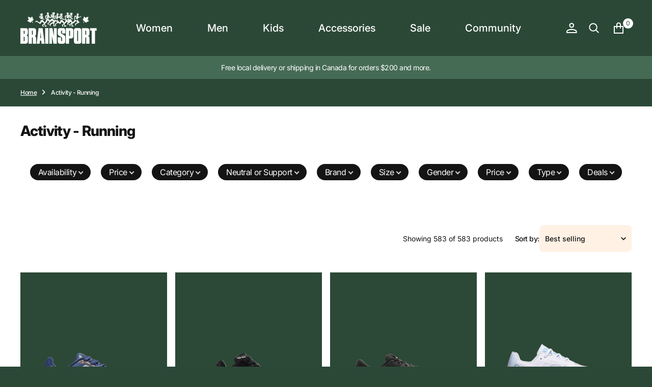

--- FILE ---
content_type: text/html; charset=utf-8
request_url: https://brainsport.ca/collections/activity-running?page=3
body_size: 57287
content:
<!doctype html>
<html
	class="no-js"
	data-scheme="light"
	lang="en"
>
	<head>
		<meta charset="utf-8">
		<meta http-equiv="X-UA-Compatible" content="IE=edge">
		<meta name="viewport" content="width=device-width,initial-scale=1">
		<meta name="theme-color" content="">
		<link rel="canonical" href="https://brainsport.ca/collections/activity-running?page=3">
		<link rel="preconnect" href="https://cdn.shopify.com" crossorigin><link
				rel="icon"
				type="image/png"
				href="//brainsport.ca/cdn/shop/files/favicon-32x32_32x32.png?v=1763666549"
			><link rel="preconnect" href="https://fonts.shopifycdn.com" crossorigin><title>Activity - Running</title>

		

		

<meta property="og:site_name" content="Brainsport">
<meta property="og:url" content="https://brainsport.ca/collections/activity-running?page=3">
<meta property="og:title" content="Activity - Running">
<meta property="og:type" content="product.group">
<meta property="og:description" content="Start shopping here for the best footwear, accessories and apparel for active living."><meta property="og:image" content="http://brainsport.ca/cdn/shop/files/Brainsport-OG-image_89db2cbb-a06a-405c-b3dd-7beafc33cee0.jpg?v=1611680375">
  <meta property="og:image:secure_url" content="https://brainsport.ca/cdn/shop/files/Brainsport-OG-image_89db2cbb-a06a-405c-b3dd-7beafc33cee0.jpg?v=1611680375">
  <meta property="og:image:width" content="2000">
  <meta property="og:image:height" content="1047"><meta name="twitter:card" content="summary_large_image">
<meta name="twitter:title" content="Activity - Running">
<meta name="twitter:description" content="Start shopping here for the best footwear, accessories and apparel for active living.">


		<script src="//brainsport.ca/cdn/shop/t/18/assets/constants.js?v=37383056447335370521745465225" defer="defer"></script>
		<script src="//brainsport.ca/cdn/shop/t/18/assets/pubsub.js?v=34180055027472970951745465225" defer="defer"></script>
		<script src="//brainsport.ca/cdn/shop/t/18/assets/global.js?v=124124334918674483251745465225" defer="defer"></script><script src="//brainsport.ca/cdn/shop/t/18/assets/quick-add.js?v=27819129559063122271745465225" defer="defer"></script>
			<script src="//brainsport.ca/cdn/shop/t/18/assets/product-form.js?v=100313019908052160311745465225" defer="defer"></script>
		

		<script>window.performance && window.performance.mark && window.performance.mark('shopify.content_for_header.start');</script><meta name="google-site-verification" content="WklneVx-1f2BOQ4od3eSRXYaCFQjHlAf9l84JZ_7pKY">
<meta id="shopify-digital-wallet" name="shopify-digital-wallet" content="/36387455020/digital_wallets/dialog">
<meta name="shopify-checkout-api-token" content="eff7a5726497341e2f14f69ab9c97947">
<link rel="alternate" type="application/atom+xml" title="Feed" href="/collections/activity-running.atom" />
<link rel="prev" href="/collections/activity-running?page=2">
<link rel="next" href="/collections/activity-running?page=4">
<link rel="alternate" type="application/json+oembed" href="https://brainsport.ca/collections/activity-running.oembed?page=3">
<script async="async" src="/checkouts/internal/preloads.js?locale=en-CA"></script>
<link rel="preconnect" href="https://shop.app" crossorigin="anonymous">
<script async="async" src="https://shop.app/checkouts/internal/preloads.js?locale=en-CA&shop_id=36387455020" crossorigin="anonymous"></script>
<script id="apple-pay-shop-capabilities" type="application/json">{"shopId":36387455020,"countryCode":"CA","currencyCode":"CAD","merchantCapabilities":["supports3DS"],"merchantId":"gid:\/\/shopify\/Shop\/36387455020","merchantName":"Brainsport","requiredBillingContactFields":["postalAddress","email","phone"],"requiredShippingContactFields":["postalAddress","email","phone"],"shippingType":"shipping","supportedNetworks":["visa","masterCard","amex","discover","interac","jcb"],"total":{"type":"pending","label":"Brainsport","amount":"1.00"},"shopifyPaymentsEnabled":true,"supportsSubscriptions":true}</script>
<script id="shopify-features" type="application/json">{"accessToken":"eff7a5726497341e2f14f69ab9c97947","betas":["rich-media-storefront-analytics"],"domain":"brainsport.ca","predictiveSearch":true,"shopId":36387455020,"locale":"en"}</script>
<script>var Shopify = Shopify || {};
Shopify.shop = "brainsport.myshopify.com";
Shopify.locale = "en";
Shopify.currency = {"active":"CAD","rate":"1.0"};
Shopify.country = "CA";
Shopify.theme = {"name":"Copy of Essentials","id":140477431852,"schema_name":"Essentials","schema_version":"1.0.4","theme_store_id":2482,"role":"main"};
Shopify.theme.handle = "null";
Shopify.theme.style = {"id":null,"handle":null};
Shopify.cdnHost = "brainsport.ca/cdn";
Shopify.routes = Shopify.routes || {};
Shopify.routes.root = "/";</script>
<script type="module">!function(o){(o.Shopify=o.Shopify||{}).modules=!0}(window);</script>
<script>!function(o){function n(){var o=[];function n(){o.push(Array.prototype.slice.apply(arguments))}return n.q=o,n}var t=o.Shopify=o.Shopify||{};t.loadFeatures=n(),t.autoloadFeatures=n()}(window);</script>
<script>
  window.ShopifyPay = window.ShopifyPay || {};
  window.ShopifyPay.apiHost = "shop.app\/pay";
  window.ShopifyPay.redirectState = null;
</script>
<script id="shop-js-analytics" type="application/json">{"pageType":"collection"}</script>
<script defer="defer" async type="module" src="//brainsport.ca/cdn/shopifycloud/shop-js/modules/v2/client.init-shop-cart-sync_BN7fPSNr.en.esm.js"></script>
<script defer="defer" async type="module" src="//brainsport.ca/cdn/shopifycloud/shop-js/modules/v2/chunk.common_Cbph3Kss.esm.js"></script>
<script defer="defer" async type="module" src="//brainsport.ca/cdn/shopifycloud/shop-js/modules/v2/chunk.modal_DKumMAJ1.esm.js"></script>
<script type="module">
  await import("//brainsport.ca/cdn/shopifycloud/shop-js/modules/v2/client.init-shop-cart-sync_BN7fPSNr.en.esm.js");
await import("//brainsport.ca/cdn/shopifycloud/shop-js/modules/v2/chunk.common_Cbph3Kss.esm.js");
await import("//brainsport.ca/cdn/shopifycloud/shop-js/modules/v2/chunk.modal_DKumMAJ1.esm.js");

  window.Shopify.SignInWithShop?.initShopCartSync?.({"fedCMEnabled":true,"windoidEnabled":true});

</script>
<script>
  window.Shopify = window.Shopify || {};
  if (!window.Shopify.featureAssets) window.Shopify.featureAssets = {};
  window.Shopify.featureAssets['shop-js'] = {"shop-cart-sync":["modules/v2/client.shop-cart-sync_CJVUk8Jm.en.esm.js","modules/v2/chunk.common_Cbph3Kss.esm.js","modules/v2/chunk.modal_DKumMAJ1.esm.js"],"init-fed-cm":["modules/v2/client.init-fed-cm_7Fvt41F4.en.esm.js","modules/v2/chunk.common_Cbph3Kss.esm.js","modules/v2/chunk.modal_DKumMAJ1.esm.js"],"init-shop-email-lookup-coordinator":["modules/v2/client.init-shop-email-lookup-coordinator_Cc088_bR.en.esm.js","modules/v2/chunk.common_Cbph3Kss.esm.js","modules/v2/chunk.modal_DKumMAJ1.esm.js"],"init-windoid":["modules/v2/client.init-windoid_hPopwJRj.en.esm.js","modules/v2/chunk.common_Cbph3Kss.esm.js","modules/v2/chunk.modal_DKumMAJ1.esm.js"],"shop-button":["modules/v2/client.shop-button_B0jaPSNF.en.esm.js","modules/v2/chunk.common_Cbph3Kss.esm.js","modules/v2/chunk.modal_DKumMAJ1.esm.js"],"shop-cash-offers":["modules/v2/client.shop-cash-offers_DPIskqss.en.esm.js","modules/v2/chunk.common_Cbph3Kss.esm.js","modules/v2/chunk.modal_DKumMAJ1.esm.js"],"shop-toast-manager":["modules/v2/client.shop-toast-manager_CK7RT69O.en.esm.js","modules/v2/chunk.common_Cbph3Kss.esm.js","modules/v2/chunk.modal_DKumMAJ1.esm.js"],"init-shop-cart-sync":["modules/v2/client.init-shop-cart-sync_BN7fPSNr.en.esm.js","modules/v2/chunk.common_Cbph3Kss.esm.js","modules/v2/chunk.modal_DKumMAJ1.esm.js"],"init-customer-accounts-sign-up":["modules/v2/client.init-customer-accounts-sign-up_CfPf4CXf.en.esm.js","modules/v2/client.shop-login-button_DeIztwXF.en.esm.js","modules/v2/chunk.common_Cbph3Kss.esm.js","modules/v2/chunk.modal_DKumMAJ1.esm.js"],"pay-button":["modules/v2/client.pay-button_CgIwFSYN.en.esm.js","modules/v2/chunk.common_Cbph3Kss.esm.js","modules/v2/chunk.modal_DKumMAJ1.esm.js"],"init-customer-accounts":["modules/v2/client.init-customer-accounts_DQ3x16JI.en.esm.js","modules/v2/client.shop-login-button_DeIztwXF.en.esm.js","modules/v2/chunk.common_Cbph3Kss.esm.js","modules/v2/chunk.modal_DKumMAJ1.esm.js"],"avatar":["modules/v2/client.avatar_BTnouDA3.en.esm.js"],"init-shop-for-new-customer-accounts":["modules/v2/client.init-shop-for-new-customer-accounts_CsZy_esa.en.esm.js","modules/v2/client.shop-login-button_DeIztwXF.en.esm.js","modules/v2/chunk.common_Cbph3Kss.esm.js","modules/v2/chunk.modal_DKumMAJ1.esm.js"],"shop-follow-button":["modules/v2/client.shop-follow-button_BRMJjgGd.en.esm.js","modules/v2/chunk.common_Cbph3Kss.esm.js","modules/v2/chunk.modal_DKumMAJ1.esm.js"],"checkout-modal":["modules/v2/client.checkout-modal_B9Drz_yf.en.esm.js","modules/v2/chunk.common_Cbph3Kss.esm.js","modules/v2/chunk.modal_DKumMAJ1.esm.js"],"shop-login-button":["modules/v2/client.shop-login-button_DeIztwXF.en.esm.js","modules/v2/chunk.common_Cbph3Kss.esm.js","modules/v2/chunk.modal_DKumMAJ1.esm.js"],"lead-capture":["modules/v2/client.lead-capture_DXYzFM3R.en.esm.js","modules/v2/chunk.common_Cbph3Kss.esm.js","modules/v2/chunk.modal_DKumMAJ1.esm.js"],"shop-login":["modules/v2/client.shop-login_CA5pJqmO.en.esm.js","modules/v2/chunk.common_Cbph3Kss.esm.js","modules/v2/chunk.modal_DKumMAJ1.esm.js"],"payment-terms":["modules/v2/client.payment-terms_BxzfvcZJ.en.esm.js","modules/v2/chunk.common_Cbph3Kss.esm.js","modules/v2/chunk.modal_DKumMAJ1.esm.js"]};
</script>
<script>(function() {
  var isLoaded = false;
  function asyncLoad() {
    if (isLoaded) return;
    isLoaded = true;
    var urls = ["https:\/\/cloudsearch-1f874.kxcdn.com\/shopify.js?srp=\/a\/search\u0026filtersEnabled=1\u0026shop=brainsport.myshopify.com","https:\/\/chimpstatic.com\/mcjs-connected\/js\/users\/4e18a159318acf3ba3fed9ac1\/d53563cbb80ee667d33c7b7b9.js?shop=brainsport.myshopify.com"];
    for (var i = 0; i < urls.length; i++) {
      var s = document.createElement('script');
      s.type = 'text/javascript';
      s.async = true;
      s.src = urls[i];
      var x = document.getElementsByTagName('script')[0];
      x.parentNode.insertBefore(s, x);
    }
  };
  if(window.attachEvent) {
    window.attachEvent('onload', asyncLoad);
  } else {
    window.addEventListener('load', asyncLoad, false);
  }
})();</script>
<script id="__st">var __st={"a":36387455020,"offset":-21600,"reqid":"3a635132-b0f2-4c96-ad82-459563aded96-1770062073","pageurl":"brainsport.ca\/collections\/activity-running?page=3","u":"23a8245b2592","p":"collection","rtyp":"collection","rid":195000795180};</script>
<script>window.ShopifyPaypalV4VisibilityTracking = true;</script>
<script id="captcha-bootstrap">!function(){'use strict';const t='contact',e='account',n='new_comment',o=[[t,t],['blogs',n],['comments',n],[t,'customer']],c=[[e,'customer_login'],[e,'guest_login'],[e,'recover_customer_password'],[e,'create_customer']],r=t=>t.map((([t,e])=>`form[action*='/${t}']:not([data-nocaptcha='true']) input[name='form_type'][value='${e}']`)).join(','),a=t=>()=>t?[...document.querySelectorAll(t)].map((t=>t.form)):[];function s(){const t=[...o],e=r(t);return a(e)}const i='password',u='form_key',d=['recaptcha-v3-token','g-recaptcha-response','h-captcha-response',i],f=()=>{try{return window.sessionStorage}catch{return}},m='__shopify_v',_=t=>t.elements[u];function p(t,e,n=!1){try{const o=window.sessionStorage,c=JSON.parse(o.getItem(e)),{data:r}=function(t){const{data:e,action:n}=t;return t[m]||n?{data:e,action:n}:{data:t,action:n}}(c);for(const[e,n]of Object.entries(r))t.elements[e]&&(t.elements[e].value=n);n&&o.removeItem(e)}catch(o){console.error('form repopulation failed',{error:o})}}const l='form_type',E='cptcha';function T(t){t.dataset[E]=!0}const w=window,h=w.document,L='Shopify',v='ce_forms',y='captcha';let A=!1;((t,e)=>{const n=(g='f06e6c50-85a8-45c8-87d0-21a2b65856fe',I='https://cdn.shopify.com/shopifycloud/storefront-forms-hcaptcha/ce_storefront_forms_captcha_hcaptcha.v1.5.2.iife.js',D={infoText:'Protected by hCaptcha',privacyText:'Privacy',termsText:'Terms'},(t,e,n)=>{const o=w[L][v],c=o.bindForm;if(c)return c(t,g,e,D).then(n);var r;o.q.push([[t,g,e,D],n]),r=I,A||(h.body.append(Object.assign(h.createElement('script'),{id:'captcha-provider',async:!0,src:r})),A=!0)});var g,I,D;w[L]=w[L]||{},w[L][v]=w[L][v]||{},w[L][v].q=[],w[L][y]=w[L][y]||{},w[L][y].protect=function(t,e){n(t,void 0,e),T(t)},Object.freeze(w[L][y]),function(t,e,n,w,h,L){const[v,y,A,g]=function(t,e,n){const i=e?o:[],u=t?c:[],d=[...i,...u],f=r(d),m=r(i),_=r(d.filter((([t,e])=>n.includes(e))));return[a(f),a(m),a(_),s()]}(w,h,L),I=t=>{const e=t.target;return e instanceof HTMLFormElement?e:e&&e.form},D=t=>v().includes(t);t.addEventListener('submit',(t=>{const e=I(t);if(!e)return;const n=D(e)&&!e.dataset.hcaptchaBound&&!e.dataset.recaptchaBound,o=_(e),c=g().includes(e)&&(!o||!o.value);(n||c)&&t.preventDefault(),c&&!n&&(function(t){try{if(!f())return;!function(t){const e=f();if(!e)return;const n=_(t);if(!n)return;const o=n.value;o&&e.removeItem(o)}(t);const e=Array.from(Array(32),(()=>Math.random().toString(36)[2])).join('');!function(t,e){_(t)||t.append(Object.assign(document.createElement('input'),{type:'hidden',name:u})),t.elements[u].value=e}(t,e),function(t,e){const n=f();if(!n)return;const o=[...t.querySelectorAll(`input[type='${i}']`)].map((({name:t})=>t)),c=[...d,...o],r={};for(const[a,s]of new FormData(t).entries())c.includes(a)||(r[a]=s);n.setItem(e,JSON.stringify({[m]:1,action:t.action,data:r}))}(t,e)}catch(e){console.error('failed to persist form',e)}}(e),e.submit())}));const S=(t,e)=>{t&&!t.dataset[E]&&(n(t,e.some((e=>e===t))),T(t))};for(const o of['focusin','change'])t.addEventListener(o,(t=>{const e=I(t);D(e)&&S(e,y())}));const B=e.get('form_key'),M=e.get(l),P=B&&M;t.addEventListener('DOMContentLoaded',(()=>{const t=y();if(P)for(const e of t)e.elements[l].value===M&&p(e,B);[...new Set([...A(),...v().filter((t=>'true'===t.dataset.shopifyCaptcha))])].forEach((e=>S(e,t)))}))}(h,new URLSearchParams(w.location.search),n,t,e,['guest_login'])})(!0,!0)}();</script>
<script integrity="sha256-4kQ18oKyAcykRKYeNunJcIwy7WH5gtpwJnB7kiuLZ1E=" data-source-attribution="shopify.loadfeatures" defer="defer" src="//brainsport.ca/cdn/shopifycloud/storefront/assets/storefront/load_feature-a0a9edcb.js" crossorigin="anonymous"></script>
<script crossorigin="anonymous" defer="defer" src="//brainsport.ca/cdn/shopifycloud/storefront/assets/shopify_pay/storefront-65b4c6d7.js?v=20250812"></script>
<script data-source-attribution="shopify.dynamic_checkout.dynamic.init">var Shopify=Shopify||{};Shopify.PaymentButton=Shopify.PaymentButton||{isStorefrontPortableWallets:!0,init:function(){window.Shopify.PaymentButton.init=function(){};var t=document.createElement("script");t.src="https://brainsport.ca/cdn/shopifycloud/portable-wallets/latest/portable-wallets.en.js",t.type="module",document.head.appendChild(t)}};
</script>
<script data-source-attribution="shopify.dynamic_checkout.buyer_consent">
  function portableWalletsHideBuyerConsent(e){var t=document.getElementById("shopify-buyer-consent"),n=document.getElementById("shopify-subscription-policy-button");t&&n&&(t.classList.add("hidden"),t.setAttribute("aria-hidden","true"),n.removeEventListener("click",e))}function portableWalletsShowBuyerConsent(e){var t=document.getElementById("shopify-buyer-consent"),n=document.getElementById("shopify-subscription-policy-button");t&&n&&(t.classList.remove("hidden"),t.removeAttribute("aria-hidden"),n.addEventListener("click",e))}window.Shopify?.PaymentButton&&(window.Shopify.PaymentButton.hideBuyerConsent=portableWalletsHideBuyerConsent,window.Shopify.PaymentButton.showBuyerConsent=portableWalletsShowBuyerConsent);
</script>
<script data-source-attribution="shopify.dynamic_checkout.cart.bootstrap">document.addEventListener("DOMContentLoaded",(function(){function t(){return document.querySelector("shopify-accelerated-checkout-cart, shopify-accelerated-checkout")}if(t())Shopify.PaymentButton.init();else{new MutationObserver((function(e,n){t()&&(Shopify.PaymentButton.init(),n.disconnect())})).observe(document.body,{childList:!0,subtree:!0})}}));
</script>
<link id="shopify-accelerated-checkout-styles" rel="stylesheet" media="screen" href="https://brainsport.ca/cdn/shopifycloud/portable-wallets/latest/accelerated-checkout-backwards-compat.css" crossorigin="anonymous">
<style id="shopify-accelerated-checkout-cart">
        #shopify-buyer-consent {
  margin-top: 1em;
  display: inline-block;
  width: 100%;
}

#shopify-buyer-consent.hidden {
  display: none;
}

#shopify-subscription-policy-button {
  background: none;
  border: none;
  padding: 0;
  text-decoration: underline;
  font-size: inherit;
  cursor: pointer;
}

#shopify-subscription-policy-button::before {
  box-shadow: none;
}

      </style>
<script id="sections-script" data-sections="header,footer" defer="defer" src="//brainsport.ca/cdn/shop/t/18/compiled_assets/scripts.js?v=14307"></script>
<script>window.performance && window.performance.mark && window.performance.mark('shopify.content_for_header.end');</script>
		
		

<style data-shopify>
	@font-face {
  font-family: Inter;
  font-weight: 400;
  font-style: normal;
  font-display: swap;
  src: url("//brainsport.ca/cdn/fonts/inter/inter_n4.b2a3f24c19b4de56e8871f609e73ca7f6d2e2bb9.woff2") format("woff2"),
       url("//brainsport.ca/cdn/fonts/inter/inter_n4.af8052d517e0c9ffac7b814872cecc27ae1fa132.woff") format("woff");
}

	@font-face {
  font-family: Inter;
  font-weight: 800;
  font-style: normal;
  font-display: swap;
  src: url("//brainsport.ca/cdn/fonts/inter/inter_n8.d15c916037fee1656886aab64725534609d62cc8.woff2") format("woff2"),
       url("//brainsport.ca/cdn/fonts/inter/inter_n8.c88637171fecf10ab2d88c89dbf06f41a1ae8be5.woff") format("woff");
}

	@font-face {
  font-family: Inter;
  font-weight: 700;
  font-style: normal;
  font-display: swap;
  src: url("//brainsport.ca/cdn/fonts/inter/inter_n7.02711e6b374660cfc7915d1afc1c204e633421e4.woff2") format("woff2"),
       url("//brainsport.ca/cdn/fonts/inter/inter_n7.6dab87426f6b8813070abd79972ceaf2f8d3b012.woff") format("woff");
}

	@font-face {
  font-family: Inter;
  font-weight: 400;
  font-style: normal;
  font-display: swap;
  src: url("//brainsport.ca/cdn/fonts/inter/inter_n4.b2a3f24c19b4de56e8871f609e73ca7f6d2e2bb9.woff2") format("woff2"),
       url("//brainsport.ca/cdn/fonts/inter/inter_n4.af8052d517e0c9ffac7b814872cecc27ae1fa132.woff") format("woff");
}

	@font-face {
  font-family: Inter;
  font-weight: 400;
  font-style: normal;
  font-display: swap;
  src: url("//brainsport.ca/cdn/fonts/inter/inter_n4.b2a3f24c19b4de56e8871f609e73ca7f6d2e2bb9.woff2") format("woff2"),
       url("//brainsport.ca/cdn/fonts/inter/inter_n4.af8052d517e0c9ffac7b814872cecc27ae1fa132.woff") format("woff");
}

	@font-face {
  font-family: Inter;
  font-weight: 900;
  font-style: normal;
  font-display: swap;
  src: url("//brainsport.ca/cdn/fonts/inter/inter_n9.5eeac4b640934cb12c98bb58e5b212c8a842a731.woff2") format("woff2"),
       url("//brainsport.ca/cdn/fonts/inter/inter_n9.a68b28f7e46ea1faab81e409809ee4919dd6e3f0.woff") format("woff");
}

	@font-face {
  font-family: Inter;
  font-weight: 500;
  font-style: normal;
  font-display: swap;
  src: url("//brainsport.ca/cdn/fonts/inter/inter_n5.d7101d5e168594dd06f56f290dd759fba5431d97.woff2") format("woff2"),
       url("//brainsport.ca/cdn/fonts/inter/inter_n5.5332a76bbd27da00474c136abb1ca3cbbf259068.woff") format("woff");
}

	@font-face {
  font-family: Inter;
  font-weight: 500;
  font-style: normal;
  font-display: swap;
  src: url("//brainsport.ca/cdn/fonts/inter/inter_n5.d7101d5e168594dd06f56f290dd759fba5431d97.woff2") format("woff2"),
       url("//brainsport.ca/cdn/fonts/inter/inter_n5.5332a76bbd27da00474c136abb1ca3cbbf259068.woff") format("woff");
}

	@font-face {
  font-family: Inter;
  font-weight: 900;
  font-style: normal;
  font-display: swap;
  src: url("//brainsport.ca/cdn/fonts/inter/inter_n9.5eeac4b640934cb12c98bb58e5b212c8a842a731.woff2") format("woff2"),
       url("//brainsport.ca/cdn/fonts/inter/inter_n9.a68b28f7e46ea1faab81e409809ee4919dd6e3f0.woff") format("woff");
}

	@font-face {
  font-family: Inter;
  font-weight: 900;
  font-style: normal;
  font-display: swap;
  src: url("//brainsport.ca/cdn/fonts/inter/inter_n9.5eeac4b640934cb12c98bb58e5b212c8a842a731.woff2") format("woff2"),
       url("//brainsport.ca/cdn/fonts/inter/inter_n9.a68b28f7e46ea1faab81e409809ee4919dd6e3f0.woff") format("woff");
}

	@font-face {
  font-family: Inter;
  font-weight: 800;
  font-style: normal;
  font-display: swap;
  src: url("//brainsport.ca/cdn/fonts/inter/inter_n8.d15c916037fee1656886aab64725534609d62cc8.woff2") format("woff2"),
       url("//brainsport.ca/cdn/fonts/inter/inter_n8.c88637171fecf10ab2d88c89dbf06f41a1ae8be5.woff") format("woff");
}

	@font-face {
  font-family: Inter;
  font-weight: 400;
  font-style: normal;
  font-display: swap;
  src: url("//brainsport.ca/cdn/fonts/inter/inter_n4.b2a3f24c19b4de56e8871f609e73ca7f6d2e2bb9.woff2") format("woff2"),
       url("//brainsport.ca/cdn/fonts/inter/inter_n4.af8052d517e0c9ffac7b814872cecc27ae1fa132.woff") format("woff");
}

	@font-face {
  font-family: Inter;
  font-weight: 300;
  font-style: normal;
  font-display: swap;
  src: url("//brainsport.ca/cdn/fonts/inter/inter_n3.6faba940d2e90c9f1c2e0c5c2750b84af59fecc0.woff2") format("woff2"),
       url("//brainsport.ca/cdn/fonts/inter/inter_n3.413aa818ec2103383c4ac7c3744c464d04b4db49.woff") format("woff");
}

	@font-face {
  font-family: Inter;
  font-weight: 400;
  font-style: normal;
  font-display: swap;
  src: url("//brainsport.ca/cdn/fonts/inter/inter_n4.b2a3f24c19b4de56e8871f609e73ca7f6d2e2bb9.woff2") format("woff2"),
       url("//brainsport.ca/cdn/fonts/inter/inter_n4.af8052d517e0c9ffac7b814872cecc27ae1fa132.woff") format("woff");
}

	@font-face {
  font-family: Inter;
  font-weight: 500;
  font-style: normal;
  font-display: swap;
  src: url("//brainsport.ca/cdn/fonts/inter/inter_n5.d7101d5e168594dd06f56f290dd759fba5431d97.woff2") format("woff2"),
       url("//brainsport.ca/cdn/fonts/inter/inter_n5.5332a76bbd27da00474c136abb1ca3cbbf259068.woff") format("woff");
}

	@font-face {
  font-family: Inter;
  font-weight: 700;
  font-style: normal;
  font-display: swap;
  src: url("//brainsport.ca/cdn/fonts/inter/inter_n7.02711e6b374660cfc7915d1afc1c204e633421e4.woff2") format("woff2"),
       url("//brainsport.ca/cdn/fonts/inter/inter_n7.6dab87426f6b8813070abd79972ceaf2f8d3b012.woff") format("woff");
}

	@font-face {
  font-family: Inter;
  font-weight: 700;
  font-style: normal;
  font-display: swap;
  src: url("//brainsport.ca/cdn/fonts/inter/inter_n7.02711e6b374660cfc7915d1afc1c204e633421e4.woff2") format("woff2"),
       url("//brainsport.ca/cdn/fonts/inter/inter_n7.6dab87426f6b8813070abd79972ceaf2f8d3b012.woff") format("woff");
}

	@font-face {
  font-family: Inter;
  font-weight: 400;
  font-style: italic;
  font-display: swap;
  src: url("//brainsport.ca/cdn/fonts/inter/inter_i4.feae1981dda792ab80d117249d9c7e0f1017e5b3.woff2") format("woff2"),
       url("//brainsport.ca/cdn/fonts/inter/inter_i4.62773b7113d5e5f02c71486623cf828884c85c6e.woff") format("woff");
}

	@font-face {
  font-family: Inter;
  font-weight: 800;
  font-style: italic;
  font-display: swap;
  src: url("//brainsport.ca/cdn/fonts/inter/inter_i8.43b36d1ed012e0be95ad40ae98653a2b7e349b3b.woff2") format("woff2"),
       url("//brainsport.ca/cdn/fonts/inter/inter_i8.29421c96cbf447cbe238e558a27b1cb27b01b743.woff") format("woff");
}

	@font-face {
  font-family: Inter;
  font-weight: 700;
  font-style: italic;
  font-display: swap;
  src: url("//brainsport.ca/cdn/fonts/inter/inter_i7.b377bcd4cc0f160622a22d638ae7e2cd9b86ea4c.woff2") format("woff2"),
       url("//brainsport.ca/cdn/fonts/inter/inter_i7.7c69a6a34e3bb44fcf6f975857e13b9a9b25beb4.woff") format("woff");
}

	@font-face {
  font-family: Inter;
  font-weight: 900;
  font-style: normal;
  font-display: swap;
  src: url("//brainsport.ca/cdn/fonts/inter/inter_n9.5eeac4b640934cb12c98bb58e5b212c8a842a731.woff2") format("woff2"),
       url("//brainsport.ca/cdn/fonts/inter/inter_n9.a68b28f7e46ea1faab81e409809ee4919dd6e3f0.woff") format("woff");
}


	
		:root,
		[data-scheme=light] .color-background-1 {
			--color-background: 43,72,55;
--color-background-secondary: 70,107,85;

	--gradient-background: #2b4837;

--color-foreground: 255, 255, 255;
--color-foreground-secondary: 181, 178, 166;
--color-foreground-title: 255, 255, 255;
--menu-shadow-color: var(--color-foreground);
--color-button-text: 255, 255, 255;
--color-button-text-hover: 255, 255, 255;
--color-button: 43, 40, 38;
--color-button-hover: 68, 64, 61;

--color-button-secondary: 58, 92, 72;
--color-button-secondary-hover: 70, 107, 85;
--color-button-secondary-text: 255, 255, 255;
--color-button-secondary-text-hover: 255, 255, 255;
--color-button-tertiary-text: 255, 255, 255;

--color-overlay: 0, 0, 0;
--color-border-input: 43, 40, 38;
--color-border-input-hover: 61, 70, 64;
--color-background-input: 70, 107, 85;
--color-background-input-hover: 61, 70, 64;
--color-border: 43, 40, 38;
--color-accent: 43, 72, 55;

--color-blog-slider-heading-hover : var(--color-button-hover);
		}
		@media (prefers-color-scheme: light) {
			:root,
			[data-scheme=auto] .color-background-1 {
				--color-background: 43,72,55;
--color-background-secondary: 70,107,85;

	--gradient-background: #2b4837;

--color-foreground: 255, 255, 255;
--color-foreground-secondary: 181, 178, 166;
--color-foreground-title: 255, 255, 255;
--menu-shadow-color: var(--color-foreground);
--color-button-text: 255, 255, 255;
--color-button-text-hover: 255, 255, 255;
--color-button: 43, 40, 38;
--color-button-hover: 68, 64, 61;

--color-button-secondary: 58, 92, 72;
--color-button-secondary-hover: 70, 107, 85;
--color-button-secondary-text: 255, 255, 255;
--color-button-secondary-text-hover: 255, 255, 255;
--color-button-tertiary-text: 255, 255, 255;

--color-overlay: 0, 0, 0;
--color-border-input: 43, 40, 38;
--color-border-input-hover: 61, 70, 64;
--color-background-input: 70, 107, 85;
--color-background-input-hover: 61, 70, 64;
--color-border: 43, 40, 38;
--color-accent: 43, 72, 55;

--color-blog-slider-heading-hover : var(--color-button-hover);
			}
		}
		[data-scheme=dark],
			.color-inverse,
		[data-scheme=dark] .color-background-1 {
			
	--color-background: 30, 30, 30;
	--color-background-secondary: 23, 23, 23;
	--color-border-input: 44, 44, 44;
	--color-border-input-hover: 48, 48, 48;
	--color-background-input: 44, 44, 44;
	--color-background-input-hover: 48, 48, 48;


	--gradient-background: rgb(var(--color-background));

--color-blog-slider-heading-hover: 203, 211, 218;
--color-overlay: 31, 31, 31;
--color-foreground: 255, 255, 255;
--color-foreground-secondary: 115, 115, 115;
--color-foreground-title: 255, 255, 255;
--color-border: 255, 255, 255;
--color-link: 229, 229, 229;
--alpha-link: 0.5;
--color-button: 20, 20, 20;
--color-button-hover: 25, 25, 25;
--color-button-text: 255, 255, 255;
--color-button-text-hover: 255, 255, 255;
--color-button-secondary: 44, 44, 44;
--color-button-secondary-hover: 55, 55, 55;
--color-button-secondary-text: 255, 255, 255;
--color-button-secondary-text-hover: 255, 255, 255;
--color-button-tertiary: 15, 15, 15;
--color-button-tertiary-hover: 53, 53, 53;
--color-button-tertiary-text: 255, 255, 255;
--alpha-button-background: 1;
--alpha-button-border: 1;
--color-social: 255, 255, 255;
--color-placeholder-input: 255, 255, 255;
--color-card-price-new: 229, 229, 229;
--color-card-price-old: 169, 169, 169;
--color-error-background: 0, 0, 0;
--color-title-text: 255, 255, 255;
--color-accent : 23, 23, 23;
--menu-shadow-color: 0, 0, 0;
--menu-shadow-alpha: 0.3;
--swiper-navigation-color: rgb(var(--color-foreground));
--swiper-pagination-color : rgb(var(--color-foreground));
		}
		@media (prefers-color-scheme: dark) {
			[data-scheme=auto],
			[data-scheme=auto] .color-background-1 {
				
	--color-background: 30, 30, 30;
	--color-background-secondary: 23, 23, 23;
	--color-border-input: 44, 44, 44;
	--color-border-input-hover: 48, 48, 48;
	--color-background-input: 44, 44, 44;
	--color-background-input-hover: 48, 48, 48;


	--gradient-background: rgb(var(--color-background));

--color-blog-slider-heading-hover: 203, 211, 218;
--color-overlay: 31, 31, 31;
--color-foreground: 255, 255, 255;
--color-foreground-secondary: 115, 115, 115;
--color-foreground-title: 255, 255, 255;
--color-border: 255, 255, 255;
--color-link: 229, 229, 229;
--alpha-link: 0.5;
--color-button: 20, 20, 20;
--color-button-hover: 25, 25, 25;
--color-button-text: 255, 255, 255;
--color-button-text-hover: 255, 255, 255;
--color-button-secondary: 44, 44, 44;
--color-button-secondary-hover: 55, 55, 55;
--color-button-secondary-text: 255, 255, 255;
--color-button-secondary-text-hover: 255, 255, 255;
--color-button-tertiary: 15, 15, 15;
--color-button-tertiary-hover: 53, 53, 53;
--color-button-tertiary-text: 255, 255, 255;
--alpha-button-background: 1;
--alpha-button-border: 1;
--color-social: 255, 255, 255;
--color-placeholder-input: 255, 255, 255;
--color-card-price-new: 229, 229, 229;
--color-card-price-old: 169, 169, 169;
--color-error-background: 0, 0, 0;
--color-title-text: 255, 255, 255;
--color-accent : 23, 23, 23;
--menu-shadow-color: 0, 0, 0;
--menu-shadow-alpha: 0.3;
--swiper-navigation-color: rgb(var(--color-foreground));
--swiper-pagination-color : rgb(var(--color-foreground));
			}
		}

	
		
		[data-scheme=light] .color-background-2 {
			--color-background: 70,107,85;
--color-background-secondary: 98,156,122;

	--gradient-background: #466b55;

--color-foreground: 255, 255, 255;
--color-foreground-secondary: 181, 178, 166;
--color-foreground-title: 255, 255, 255;
--menu-shadow-color: var(--color-foreground);
--color-button-text: 255, 255, 255;
--color-button-text-hover: 255, 255, 255;
--color-button: 43, 40, 38;
--color-button-hover: 68, 64, 61;

--color-button-secondary: 43, 72, 55;
--color-button-secondary-hover: 70, 107, 85;
--color-button-secondary-text: 255, 255, 255;
--color-button-secondary-text-hover: 255, 255, 255;
--color-button-tertiary-text: 255, 255, 255;

--color-overlay: 0, 0, 0;
--color-border-input: 43, 40, 38;
--color-border-input-hover: 61, 70, 64;
--color-background-input: 54, 62, 56;
--color-background-input-hover: 61, 70, 64;
--color-border: 43, 40, 38;
--color-accent: 70, 107, 85;

--color-blog-slider-heading-hover : var(--color-button-hover);
		}
		@media (prefers-color-scheme: light) {
			
			[data-scheme=auto] .color-background-2 {
				--color-background: 70,107,85;
--color-background-secondary: 98,156,122;

	--gradient-background: #466b55;

--color-foreground: 255, 255, 255;
--color-foreground-secondary: 181, 178, 166;
--color-foreground-title: 255, 255, 255;
--menu-shadow-color: var(--color-foreground);
--color-button-text: 255, 255, 255;
--color-button-text-hover: 255, 255, 255;
--color-button: 43, 40, 38;
--color-button-hover: 68, 64, 61;

--color-button-secondary: 43, 72, 55;
--color-button-secondary-hover: 70, 107, 85;
--color-button-secondary-text: 255, 255, 255;
--color-button-secondary-text-hover: 255, 255, 255;
--color-button-tertiary-text: 255, 255, 255;

--color-overlay: 0, 0, 0;
--color-border-input: 43, 40, 38;
--color-border-input-hover: 61, 70, 64;
--color-background-input: 54, 62, 56;
--color-background-input-hover: 61, 70, 64;
--color-border: 43, 40, 38;
--color-accent: 70, 107, 85;

--color-blog-slider-heading-hover : var(--color-button-hover);
			}
		}
		
		[data-scheme=dark] .color-background-2 {
			
	--color-background: 44, 44, 44;
	--color-background-secondary: 31, 31, 31;
	--color-border-input: 35, 35, 35;
	--color-border-input-hover: 37, 37, 37;
	--color-background-input: 35, 35, 35;
	--color-background-input-hover:  37, 37, 37;


	--gradient-background: rgb(var(--color-background));

--color-blog-slider-heading-hover: 203, 211, 218;
--color-overlay: 31, 31, 31;
--color-foreground: 255, 255, 255;
--color-foreground-secondary: 115, 115, 115;
--color-foreground-title: 255, 255, 255;
--color-border: 255, 255, 255;
--color-link: 229, 229, 229;
--alpha-link: 0.5;
--color-button: 20, 20, 20;
--color-button-hover: 25, 25, 25;
--color-button-text: 255, 255, 255;
--color-button-text-hover: 255, 255, 255;
--color-button-secondary: 44, 44, 44;
--color-button-secondary-hover: 55, 55, 55;
--color-button-secondary-text: 255, 255, 255;
--color-button-secondary-text-hover: 255, 255, 255;
--color-button-tertiary: 15, 15, 15;
--color-button-tertiary-hover: 53, 53, 53;
--color-button-tertiary-text: 255, 255, 255;
--alpha-button-background: 1;
--alpha-button-border: 1;
--color-social: 255, 255, 255;
--color-placeholder-input: 255, 255, 255;
--color-card-price-new: 229, 229, 229;
--color-card-price-old: 169, 169, 169;
--color-error-background: 0, 0, 0;
--color-title-text: 255, 255, 255;
--color-accent : 23, 23, 23;
--menu-shadow-color: 0, 0, 0;
--menu-shadow-alpha: 0.3;
--swiper-navigation-color: rgb(var(--color-foreground));
--swiper-pagination-color : rgb(var(--color-foreground));
		}
		@media (prefers-color-scheme: dark) {
			
			[data-scheme=auto] .color-background-2 {
				
	--color-background: 44, 44, 44;
	--color-background-secondary: 31, 31, 31;
	--color-border-input: 35, 35, 35;
	--color-border-input-hover: 37, 37, 37;
	--color-background-input: 35, 35, 35;
	--color-background-input-hover:  37, 37, 37;


	--gradient-background: rgb(var(--color-background));

--color-blog-slider-heading-hover: 203, 211, 218;
--color-overlay: 31, 31, 31;
--color-foreground: 255, 255, 255;
--color-foreground-secondary: 115, 115, 115;
--color-foreground-title: 255, 255, 255;
--color-border: 255, 255, 255;
--color-link: 229, 229, 229;
--alpha-link: 0.5;
--color-button: 20, 20, 20;
--color-button-hover: 25, 25, 25;
--color-button-text: 255, 255, 255;
--color-button-text-hover: 255, 255, 255;
--color-button-secondary: 44, 44, 44;
--color-button-secondary-hover: 55, 55, 55;
--color-button-secondary-text: 255, 255, 255;
--color-button-secondary-text-hover: 255, 255, 255;
--color-button-tertiary: 15, 15, 15;
--color-button-tertiary-hover: 53, 53, 53;
--color-button-tertiary-text: 255, 255, 255;
--alpha-button-background: 1;
--alpha-button-border: 1;
--color-social: 255, 255, 255;
--color-placeholder-input: 255, 255, 255;
--color-card-price-new: 229, 229, 229;
--color-card-price-old: 169, 169, 169;
--color-error-background: 0, 0, 0;
--color-title-text: 255, 255, 255;
--color-accent : 23, 23, 23;
--menu-shadow-color: 0, 0, 0;
--menu-shadow-alpha: 0.3;
--swiper-navigation-color: rgb(var(--color-foreground));
--swiper-pagination-color : rgb(var(--color-foreground));
			}
		}

	
		
		[data-scheme=light] .color-background-3 {
			--color-background: 255,255,255;
--color-background-secondary: 246,246,246;

	--gradient-background: #ffffff;

--color-foreground: 115, 115, 115;
--color-foreground-secondary: 20, 20, 20;
--color-foreground-title: 20, 20, 20;
--menu-shadow-color: var(--color-foreground);
--color-button-text: 255, 255, 255;
--color-button-text-hover: 255, 255, 255;
--color-button: 20, 20, 20;
--color-button-hover: 20, 20, 20;

--color-button-secondary: 255, 255, 255;
--color-button-secondary-hover: 255, 255, 255;
--color-button-secondary-text: 20, 20, 20;
--color-button-secondary-text-hover: 20, 20, 20;
--color-button-tertiary-text: 20, 20, 20;

--color-overlay: 255, 255, 255;
--color-border-input: 246, 246, 246;
--color-border-input-hover: 246, 246, 246;
--color-background-input: 246, 246, 246;
--color-background-input-hover: 246, 246, 246;
--color-border: 234, 234, 234;
--color-accent: 246, 246, 246;

--color-blog-slider-heading-hover : var(--color-button-hover);
		}
		@media (prefers-color-scheme: light) {
			
			[data-scheme=auto] .color-background-3 {
				--color-background: 255,255,255;
--color-background-secondary: 246,246,246;

	--gradient-background: #ffffff;

--color-foreground: 115, 115, 115;
--color-foreground-secondary: 20, 20, 20;
--color-foreground-title: 20, 20, 20;
--menu-shadow-color: var(--color-foreground);
--color-button-text: 255, 255, 255;
--color-button-text-hover: 255, 255, 255;
--color-button: 20, 20, 20;
--color-button-hover: 20, 20, 20;

--color-button-secondary: 255, 255, 255;
--color-button-secondary-hover: 255, 255, 255;
--color-button-secondary-text: 20, 20, 20;
--color-button-secondary-text-hover: 20, 20, 20;
--color-button-tertiary-text: 20, 20, 20;

--color-overlay: 255, 255, 255;
--color-border-input: 246, 246, 246;
--color-border-input-hover: 246, 246, 246;
--color-background-input: 246, 246, 246;
--color-background-input-hover: 246, 246, 246;
--color-border: 234, 234, 234;
--color-accent: 246, 246, 246;

--color-blog-slider-heading-hover : var(--color-button-hover);
			}
		}
		
		[data-scheme=dark] .color-background-3 {
			
	--color-background: 44, 44, 44;
	--color-background-secondary: 31, 31, 31;
	--color-border-input: 35, 35, 35;
	--color-border-input-hover: 37, 37, 37;
	--color-background-input: 35, 35, 35;
	--color-background-input-hover:  37, 37, 37;


	--gradient-background: rgb(var(--color-background));

--color-blog-slider-heading-hover: 203, 211, 218;
--color-overlay: 31, 31, 31;
--color-foreground: 255, 255, 255;
--color-foreground-secondary: 115, 115, 115;
--color-foreground-title: 255, 255, 255;
--color-border: 255, 255, 255;
--color-link: 229, 229, 229;
--alpha-link: 0.5;
--color-button: 20, 20, 20;
--color-button-hover: 25, 25, 25;
--color-button-text: 255, 255, 255;
--color-button-text-hover: 255, 255, 255;
--color-button-secondary: 44, 44, 44;
--color-button-secondary-hover: 55, 55, 55;
--color-button-secondary-text: 255, 255, 255;
--color-button-secondary-text-hover: 255, 255, 255;
--color-button-tertiary: 15, 15, 15;
--color-button-tertiary-hover: 53, 53, 53;
--color-button-tertiary-text: 255, 255, 255;
--alpha-button-background: 1;
--alpha-button-border: 1;
--color-social: 255, 255, 255;
--color-placeholder-input: 255, 255, 255;
--color-card-price-new: 229, 229, 229;
--color-card-price-old: 169, 169, 169;
--color-error-background: 0, 0, 0;
--color-title-text: 255, 255, 255;
--color-accent : 23, 23, 23;
--menu-shadow-color: 0, 0, 0;
--menu-shadow-alpha: 0.3;
--swiper-navigation-color: rgb(var(--color-foreground));
--swiper-pagination-color : rgb(var(--color-foreground));
		}
		@media (prefers-color-scheme: dark) {
			
			[data-scheme=auto] .color-background-3 {
				
	--color-background: 44, 44, 44;
	--color-background-secondary: 31, 31, 31;
	--color-border-input: 35, 35, 35;
	--color-border-input-hover: 37, 37, 37;
	--color-background-input: 35, 35, 35;
	--color-background-input-hover:  37, 37, 37;


	--gradient-background: rgb(var(--color-background));

--color-blog-slider-heading-hover: 203, 211, 218;
--color-overlay: 31, 31, 31;
--color-foreground: 255, 255, 255;
--color-foreground-secondary: 115, 115, 115;
--color-foreground-title: 255, 255, 255;
--color-border: 255, 255, 255;
--color-link: 229, 229, 229;
--alpha-link: 0.5;
--color-button: 20, 20, 20;
--color-button-hover: 25, 25, 25;
--color-button-text: 255, 255, 255;
--color-button-text-hover: 255, 255, 255;
--color-button-secondary: 44, 44, 44;
--color-button-secondary-hover: 55, 55, 55;
--color-button-secondary-text: 255, 255, 255;
--color-button-secondary-text-hover: 255, 255, 255;
--color-button-tertiary: 15, 15, 15;
--color-button-tertiary-hover: 53, 53, 53;
--color-button-tertiary-text: 255, 255, 255;
--alpha-button-background: 1;
--alpha-button-border: 1;
--color-social: 255, 255, 255;
--color-placeholder-input: 255, 255, 255;
--color-card-price-new: 229, 229, 229;
--color-card-price-old: 169, 169, 169;
--color-error-background: 0, 0, 0;
--color-title-text: 255, 255, 255;
--color-accent : 23, 23, 23;
--menu-shadow-color: 0, 0, 0;
--menu-shadow-alpha: 0.3;
--swiper-navigation-color: rgb(var(--color-foreground));
--swiper-pagination-color : rgb(var(--color-foreground));
			}
		}

	
		
		[data-scheme=light] .color-scheme-be1716cb-0844-4a82-875a-3ff87c4633ca {
			--color-background: 255,242,229;
--color-background-secondary: 255,242,229;

	--gradient-background: #fff2e5;

--color-foreground: 115, 115, 115;
--color-foreground-secondary: 63, 73, 65;
--color-foreground-title: 43, 40, 38;
--menu-shadow-color: var(--color-foreground);
--color-button-text: 255, 255, 255;
--color-button-text-hover: 255, 255, 255;
--color-button: 43, 40, 38;
--color-button-hover: 68, 64, 61;

--color-button-secondary: 255, 242, 229;
--color-button-secondary-hover: 255, 242, 229;
--color-button-secondary-text: 43, 40, 38;
--color-button-secondary-text-hover: 43, 40, 38;
--color-button-tertiary-text: 255, 255, 255;

--color-overlay: 0, 0, 0;
--color-border-input: 58, 92, 72;
--color-border-input-hover: 70, 107, 85;
--color-background-input: 58, 92, 72;
--color-background-input-hover: 70, 107, 85;
--color-border: 101, 113, 104;
--color-accent: 63, 73, 65;

--color-blog-slider-heading-hover : var(--color-button-hover);
		}
		@media (prefers-color-scheme: light) {
			
			[data-scheme=auto] .color-scheme-be1716cb-0844-4a82-875a-3ff87c4633ca {
				--color-background: 255,242,229;
--color-background-secondary: 255,242,229;

	--gradient-background: #fff2e5;

--color-foreground: 115, 115, 115;
--color-foreground-secondary: 63, 73, 65;
--color-foreground-title: 43, 40, 38;
--menu-shadow-color: var(--color-foreground);
--color-button-text: 255, 255, 255;
--color-button-text-hover: 255, 255, 255;
--color-button: 43, 40, 38;
--color-button-hover: 68, 64, 61;

--color-button-secondary: 255, 242, 229;
--color-button-secondary-hover: 255, 242, 229;
--color-button-secondary-text: 43, 40, 38;
--color-button-secondary-text-hover: 43, 40, 38;
--color-button-tertiary-text: 255, 255, 255;

--color-overlay: 0, 0, 0;
--color-border-input: 58, 92, 72;
--color-border-input-hover: 70, 107, 85;
--color-background-input: 58, 92, 72;
--color-background-input-hover: 70, 107, 85;
--color-border: 101, 113, 104;
--color-accent: 63, 73, 65;

--color-blog-slider-heading-hover : var(--color-button-hover);
			}
		}
		
		[data-scheme=dark] .color-scheme-be1716cb-0844-4a82-875a-3ff87c4633ca {
			
	--color-background: 44, 44, 44;
	--color-background-secondary: 31, 31, 31;
	--color-border-input: 35, 35, 35;
	--color-border-input-hover: 37, 37, 37;
	--color-background-input: 35, 35, 35;
	--color-background-input-hover:  37, 37, 37;


	--gradient-background: rgb(var(--color-background));

--color-blog-slider-heading-hover: 203, 211, 218;
--color-overlay: 31, 31, 31;
--color-foreground: 255, 255, 255;
--color-foreground-secondary: 115, 115, 115;
--color-foreground-title: 255, 255, 255;
--color-border: 255, 255, 255;
--color-link: 229, 229, 229;
--alpha-link: 0.5;
--color-button: 20, 20, 20;
--color-button-hover: 25, 25, 25;
--color-button-text: 255, 255, 255;
--color-button-text-hover: 255, 255, 255;
--color-button-secondary: 44, 44, 44;
--color-button-secondary-hover: 55, 55, 55;
--color-button-secondary-text: 255, 255, 255;
--color-button-secondary-text-hover: 255, 255, 255;
--color-button-tertiary: 15, 15, 15;
--color-button-tertiary-hover: 53, 53, 53;
--color-button-tertiary-text: 255, 255, 255;
--alpha-button-background: 1;
--alpha-button-border: 1;
--color-social: 255, 255, 255;
--color-placeholder-input: 255, 255, 255;
--color-card-price-new: 229, 229, 229;
--color-card-price-old: 169, 169, 169;
--color-error-background: 0, 0, 0;
--color-title-text: 255, 255, 255;
--color-accent : 23, 23, 23;
--menu-shadow-color: 0, 0, 0;
--menu-shadow-alpha: 0.3;
--swiper-navigation-color: rgb(var(--color-foreground));
--swiper-pagination-color : rgb(var(--color-foreground));
		}
		@media (prefers-color-scheme: dark) {
			
			[data-scheme=auto] .color-scheme-be1716cb-0844-4a82-875a-3ff87c4633ca {
				
	--color-background: 44, 44, 44;
	--color-background-secondary: 31, 31, 31;
	--color-border-input: 35, 35, 35;
	--color-border-input-hover: 37, 37, 37;
	--color-background-input: 35, 35, 35;
	--color-background-input-hover:  37, 37, 37;


	--gradient-background: rgb(var(--color-background));

--color-blog-slider-heading-hover: 203, 211, 218;
--color-overlay: 31, 31, 31;
--color-foreground: 255, 255, 255;
--color-foreground-secondary: 115, 115, 115;
--color-foreground-title: 255, 255, 255;
--color-border: 255, 255, 255;
--color-link: 229, 229, 229;
--alpha-link: 0.5;
--color-button: 20, 20, 20;
--color-button-hover: 25, 25, 25;
--color-button-text: 255, 255, 255;
--color-button-text-hover: 255, 255, 255;
--color-button-secondary: 44, 44, 44;
--color-button-secondary-hover: 55, 55, 55;
--color-button-secondary-text: 255, 255, 255;
--color-button-secondary-text-hover: 255, 255, 255;
--color-button-tertiary: 15, 15, 15;
--color-button-tertiary-hover: 53, 53, 53;
--color-button-tertiary-text: 255, 255, 255;
--alpha-button-background: 1;
--alpha-button-border: 1;
--color-social: 255, 255, 255;
--color-placeholder-input: 255, 255, 255;
--color-card-price-new: 229, 229, 229;
--color-card-price-old: 169, 169, 169;
--color-error-background: 0, 0, 0;
--color-title-text: 255, 255, 255;
--color-accent : 23, 23, 23;
--menu-shadow-color: 0, 0, 0;
--menu-shadow-alpha: 0.3;
--swiper-navigation-color: rgb(var(--color-foreground));
--swiper-pagination-color : rgb(var(--color-foreground));
			}
		}

	

	body, .color-background-1, .color-background-2, .color-background-3, .color-scheme-be1716cb-0844-4a82-875a-3ff87c4633ca {
		color: rgba(var(--color-foreground));
		background-color: rgb(var(--color-background));
	}

	:root {
		--header-height: 0px;
		--breadcrumbs-height: 0px;
		--color-border-input-focusable: 20, 20, 20;

		--spaced-section: 5rem;

		--font-body-family: Inter, sans-serif;
		--font-body-style: normal;
		--font-body-weight: 400;

		--font-body-scale: 1.6;
		--font-body-line-height: 1.4;
		--font-body-letter-spacing: -0.3em;

		--font-section-heading-family: Inter, sans-serif;
		--font-section-heading-style: normal;
		--font-section-heading-weight: 900;
		--font-section-heading-text-transform: uppercase;

		--font-section-desc-family: Inter, sans-serif;
		--font-section-desc-style: normal;
		--font-section-desc-weight: 500;

		--font-heading-family: Inter, sans-serif;
		--font-heading-style: normal;
		--font-heading-weight: 800;
		--font-heading-letter-spacing: -0.3em;
		--font-heading-line-height: 1.2;
		--font-heading-text-transform: none;

		--font-subtitle-family: Inter, sans-serif;
		--font-subtitle-style: normal;
		--font-subtitle-weight: 500;
		--font-subtitle-text-transform: capitalize;
		--font-subtitle-scale: 1.5;

		--font-heading-h1-scale: 1.0;
		--font-heading-h2-scale: 1.0;
		--font-heading-h3-scale: 1.0;
		--font-heading-h4-scale: 1.0;
		--font-heading-h5-scale: 1.0;
		--font-heading-h6-scale: 1.0;

		--font-heading-card-family: Inter, sans-serif;
		--font-heading-card-style: normal;
		--font-heading-card-weight: 400;
		--font-text-card-family: Inter, sans-serif;
		--font-text-card-style: normal;
		--font-text-card-weight: 400;

		--font-heading-card-scale: 1.0;
		--font-text-card-scale: 1.0;

		--font-button-family: Inter, sans-serif;
		--font-button-style: normal;
		--font-button-weight: 700;
		--font-button-text-transform: capitalize;

		--font-button-family: Inter, sans-serif;
		--font-button-style: normal;
		--font-button-weight: 700;
		--font-button-text-transform: capitalize;
		--font-button-letter-spacing: calc(-1em / 33.33);
		--font-subtitle-letter-spacing: calc(-1em / 33.33);

		--font-header-menu-family: Inter, sans-serif;
		--font-header-menu-style: normal;
		--font-header-menu-weight: 900;
		--font-header-menu-link-scale: 1.4;
		--font-header-menu-text-transform: uppercase;

		--font-footer-menu-family: Inter, sans-serif;
		--font-footer-menu-style: normal;
		--font-footer-menu-weight: 900;
		--font-footer-heading-scale: 1.4;

		--font-popups-heading-family: Inter, sans-serif;
		--font-popups-heading-style: normal;
		--font-popups-heading-weight: 800;
		--font-popups-text-family: Inter, sans-serif;
		--font-popups-text-style: normal;
		--font-popups-text-weight: 400;
		--font-popup-heading-scale: 1.23;
		--font-popup-desc-scale: 1.0;
		--font-popup-text-scale: 1.07;
		--font-notification-heading-scale: 1.0;
		--font-notification-text-scale: 1.0;

		--border-radius-button: 8px;
		--payment-terms-background-color: ;
		--color-card-price-new: , , ;
		--color-card-price-old: , , ;

	}

	@media screen and (min-width: 990px) {
		:root {
			--spaced-section: 16rem;
		}
	}
	*,
	*::before,
	*::after {
		box-sizing: inherit;
	}

	html {
		box-sizing: border-box;
		font-size: 10px;
		height: 100%;
	}

	body {
		position: relative;
		display: grid;
		grid-template-rows: auto auto 1fr auto;
		grid-template-columns: 100%;
		min-height: 100%;
		margin: 0;
		font-size: 1.6rem;
		line-height: 1.5;
		font-family: var(--font-body-family);
		font-style: var(--font-body-style);
		font-weight: var(--font-body-weight);
		overflow-x: hidden;
	}
	@media screen and (min-width: 750px) {
		body {	
			font-size: calc(var(--font-body-scale) * 1rem);
		}
	}
</style>

		
		<link href="//brainsport.ca/cdn/shop/t/18/assets/swiper-bundle.min.css?v=67104566617031410831745465225" rel="stylesheet" type="text/css" media="all" />
		<link href="//brainsport.ca/cdn/shop/t/18/assets/base.css?v=151467264356197961031763575374" rel="stylesheet" type="text/css" media="all" /><link
				rel="preload"
				as="font"
				href="//brainsport.ca/cdn/fonts/inter/inter_n4.b2a3f24c19b4de56e8871f609e73ca7f6d2e2bb9.woff2"
				type="font/woff2"
				crossorigin
			><link
				rel="preload"
				as="font"
				href="//brainsport.ca/cdn/fonts/inter/inter_n8.d15c916037fee1656886aab64725534609d62cc8.woff2"
				type="font/woff2"
				crossorigin
			><script>
			document.documentElement.className =
				document.documentElement.className.replace('no-js', 'js');
			if (Shopify.designMode) {
				document.documentElement.classList.add('shopify-design-mode');
			}
		</script>

		<script src="//brainsport.ca/cdn/shop/t/18/assets/jquery-3.6.0.js?v=184217876181003224711745465225" defer="defer"></script>
		<script
			src="//brainsport.ca/cdn/shop/t/18/assets/swiper-bundle.min.js?v=91266435261445688101745465225"
			defer="defer"
		></script>
		<script src="//brainsport.ca/cdn/shop/t/18/assets/gsap.min.js?v=7945211475339172311745465225" defer="defer"></script>
		<script
			src="//brainsport.ca/cdn/shop/t/18/assets/ScrollTrigger.min.js?v=66501933754752109161745465225"
			defer="defer"
		></script><script src="//brainsport.ca/cdn/shop/t/18/assets/search-modal.js?v=173200562837705899451745465225" defer="defer"></script><script src="//brainsport.ca/cdn/shop/t/18/assets/popup.js?v=182156283532571431181745465225" defer="defer"></script>
		
		
			<script src="//brainsport.ca/cdn/shop/t/18/assets/product-card.js?v=38226612490634800241745465225" defer="defer"></script>
		

		<script>
			let cscoDarkMode = {};

			(function () {
				const body = document.querySelector('html[data-scheme]');

				cscoDarkMode = {
					init: function (e) {
						this.initMode(e);
						window
							.matchMedia('(prefers-color-scheme: dark)')
							.addListener((e) => {
								this.initMode(e);
							});

						window.addEventListener('load', () => {
							document.querySelectorAll('.header__toggle-scheme').forEach(el => {
								el.addEventListener('click', (e) => {
									e.preventDefault();
									if ('auto' === body.getAttribute('data-scheme')) {
										if (
											window.matchMedia('(prefers-color-scheme: dark)').matches
										) {
											cscoDarkMode.changeScheme('light', true);
										} else if (
											window.matchMedia('(prefers-color-scheme: light)').matches
										) {
											cscoDarkMode.changeScheme('dark', true);
										}
									} else {
										if ('dark' === body.getAttribute('data-scheme')) {
											cscoDarkMode.changeScheme('light', true);
										} else {
											cscoDarkMode.changeScheme('dark', true);
										}
									}
								});
							})
						});
					},
					initMode: function (e) {
						let siteScheme = false;
						switch (
							'light' // Field. User’s system preference.
						) {
							case 'dark':
								siteScheme = 'dark';
								break;
							case 'light':
								siteScheme = 'light';
								break;
							case 'system':
								siteScheme = 'auto';
								break;
						}
						if (siteScheme && siteScheme !== body.getAttribute('data-scheme')) {
							this.changeScheme(siteScheme, false);
						}
					},
					changeScheme: function (siteScheme, cookie) {
						body.classList.add('scheme-toggled');
						body.setAttribute('data-scheme', siteScheme);
						if (cookie) {
							localStorage.setItem('_color_schema', siteScheme);
						}
						setTimeout(() => {
							body.classList.remove('scheme-toggled');
						}, 100);
					},
				};
			})();

			cscoDarkMode.init();

			document.addEventListener('shopify:section:load', function () {
				setTimeout(() => {
					cscoDarkMode.init();
				}, 100);
			});
		</script>
	<!-- BEGIN app block: shopify://apps/doofinder-search-discovery/blocks/doofinder-script/1abc6bc6-ff36-4a37-9034-effae4a47cf6 -->
  <script>
    (function(w, k) {w[k] = window[k] || function () { (window[k].q = window[k].q || []).push(arguments) }})(window, "doofinderApp")
    var dfKvCustomerEmail = "";

    doofinderApp("config", "currency", Shopify.currency.active);
    doofinderApp("config", "language", Shopify.locale);
    var context = Shopify.country;
    
    doofinderApp("config", "priceName", context);
    localStorage.setItem("shopify-language", Shopify.locale);

    doofinderApp("init", "layer", {
      params:{
        "":{
          exclude: {
            not_published_in: [context]
          }
        },
        "product":{
          exclude: {
            not_published_in: [context]
          }
        }
      }
    });
  </script>

  <script src="https://us1-config.doofinder.com/2.x/7a06dd1a-7502-4910-8415-155fb1841dd3.js" async></script>



<!-- END app block --><!-- BEGIN app block: shopify://apps/globo-mega-menu/blocks/app-embed/7a00835e-fe40-45a5-a615-2eb4ab697b58 -->
<link href="//cdn.shopify.com/extensions/019c08e6-4e57-7c02-a6cb-a27823536122/menufrontend-308/assets/main-navigation-styles.min.css" rel="stylesheet" type="text/css" media="all" />
<link href="//cdn.shopify.com/extensions/019c08e6-4e57-7c02-a6cb-a27823536122/menufrontend-308/assets/theme-styles.min.css" rel="stylesheet" type="text/css" media="all" />
<script type="text/javascript" hs-ignore data-cookieconsent="ignore" data-ccm-injected>
document.getElementsByTagName('html')[0].classList.add('globo-menu-loading');
window.GloboMenuConfig = window.GloboMenuConfig || {}
window.GloboMenuConfig.curLocale = "en";
window.GloboMenuConfig.shop = "brainsport.myshopify.com";
window.GloboMenuConfig.GloboMenuLocale = "en";
window.GloboMenuConfig.locale = "en";
window.menuRootUrl = "";
window.GloboMenuCustomer = false;
window.GloboMenuAssetsUrl = 'https://cdn.shopify.com/extensions/019c08e6-4e57-7c02-a6cb-a27823536122/menufrontend-308/assets/';
window.GloboMenuFilesUrl = '//brainsport.ca/cdn/shop/files/';
window.GloboMenuLinklists = {"main-menu": [{'url' :"\/collections\/accessories", 'title': "Accessories"},{'url' :"\/collections\/sale", 'title': "CLEARANCE"}],"footer": [{'url' :"\/search", 'title': "Search"},{'url' :"https:\/\/community.brainsport.ca\/", 'title': "All about Brainsport"},{'url' :"https:\/\/community.brainsport.ca\/events\/", 'title': "Events"},{'url' :"https:\/\/community.brainsport.ca\/community\/community-room\/", 'title': "Community Room"},{'url' :"\/policies\/refund-policy", 'title': "Returns"},{'url' :"\/pages\/fit-guide", 'title': "How Should It Fit?"},{'url' :"https:\/\/community.brainsport.ca\/find-us\/", 'title': "Contact Us"},{'url' :"\/policies\/terms-of-service", 'title': "Terms of Service"}],"footer-about": [{'url' :"\/pages\/shoe-donation-program", 'title': "Shoe Donation"},{'url' :"https:\/\/community.brainsport.ca\/ric-hanna-award\/", 'title': "Ric Hanna Award"},{'url' :"https:\/\/community.brainsport.ca\/blog\/", 'title': "Brainsport Times"}],"footer-help": [{'url' :"\/policies\/refund-policy", 'title': "Refund Policy"},{'url' :"\/pages\/fit-guide", 'title': "Find Your Fit"},{'url' :"https:\/\/community.brainsport.ca\/products\/team-orders\/", 'title': "Team Orders"},{'url' :"\/pages\/contact-us", 'title': "Contact Us"}],"footer-shop": [{'url' :"\/collections\/women", 'title': "Women"},{'url' :"\/collections\/men", 'title': "Men"},{'url' :"\/collections\/kids", 'title': "Kids"},{'url' :"\/collections\/accessories", 'title': "Accessories"},{'url' :"\/collections\/sale", 'title': "Sale"},{'url' :"https:\/\/uksi.ca\/", 'title': "Uksi Winter Skirts"}],"legal": [{'url' :"\/policies\/privacy-policy", 'title': "Privacy Policy"},{'url' :"\/policies\/terms-of-service", 'title': "Terms of Service"}],"customer-account-main-menu": [{'url' :"\/", 'title': "Shop"},{'url' :"https:\/\/shopify.com\/36387455020\/account\/orders?locale=en\u0026region_country=CA", 'title': "Orders"}]}
window.GloboMenuConfig.is_app_embedded = true;
window.showAdsInConsole = true;
</script>

<style>.globo-menu-loading ul.list-menu.list-menu--inline {visibility:hidden;opacity:0}.globo-menu-loading .menu-drawer__navigation > ul.menu-drawer__menu.list-menu {visibility:hidden;opacity:0}</style><script hs-ignore data-cookieconsent="ignore" data-ccm-injected type="text/javascript">
  window.GloboMenus = window.GloboMenus || [];
  var menuKey = "8884";
  window.GloboMenus[menuKey] = window.GloboMenus[menuKey] || {};
  window.GloboMenus[menuKey].id = menuKey;window.GloboMenus[menuKey].replacement = {"type":"selector","main_menu_selector":"ul.list-menu.list-menu--inline","mobile_menu_selector":".menu-drawer__navigation > ul.menu-drawer__menu.list-menu"};window.GloboMenus[menuKey].type = "main";
  window.GloboMenus[menuKey].schedule = {"enable":false,"from":"0","to":"0"};
  window.GloboMenus[menuKey].settings ={"font":{"tab_fontsize":"18","menu_fontsize":"20","tab_fontfamily":"Poppins","tab_fontweight":"regular","menu_fontfamily":"Poppins","menu_fontweight":"500","tab_fontfamily_2":"Inter","menu_fontfamily_2":"Inter","submenu_text_fontsize":"16","tab_fontfamily_custom":true,"menu_fontfamily_custom":true,"submenu_text_fontfamily":"Poppins","submenu_text_fontweight":"regular","submenu_heading_fontsize":"20","submenu_text_fontfamily_2":"Inter","submenu_heading_fontfamily":"Poppins","submenu_heading_fontweight":"600","submenu_description_fontsize":"18","submenu_heading_fontfamily_2":"Inter","submenu_description_fontfamily":"Poppins","submenu_description_fontweight":"regular","submenu_text_fontfamily_custom":true,"submenu_description_fontfamily_2":"Inter","submenu_heading_fontfamily_custom":true,"submenu_description_fontfamily_custom":true},"color":{"menu_text":"rgba(255, 255, 255, 1)","menu_border":"rgba(15, 15, 15, 0)","submenu_text":"rgba(54, 54, 54, 1)","submenu_border":"rgba(255, 255, 255, 1)","menu_background":"rgba(255, 255, 255, 0)","menu_text_hover":"rgba(70, 82, 72, 1)","sale_text_color":"#ffffff","submenu_heading":"rgba(70, 82, 72, 1)","tab_heading_color":"#202020","soldout_text_color":"#757575","submenu_background":"rgba(255, 255, 255, 1)","submenu_text_hover":"rgba(54, 54, 54, 1)","submenu_description":"rgba(54, 54, 54, 1)","tab_background_hover":"#d9d9d9","menu_background_hover":"rgba(255, 255, 255, 1)","sale_background_color":"#ec523e","soldout_background_color":"#d5d5d5","tab_heading_active_color":"#000000","submenu_description_hover":"rgba(54, 54, 54, 1)"},"general":{"align":"center","login":false,"border":false,"logout":false,"search":false,"account":false,"trigger":"click_toggle","register":false,"indicators":false,"responsive":"768","transition":"fade","menu_padding":34,"carousel_loop":false,"hidewatermark":true,"mobile_border":false,"mobile_trigger":"click_toggle","submenu_border":false,"tab_lineheight":"46","menu_lineheight":"46","lazy_load_enable":false,"transition_delay":"150","transition_speed":"300","carousel_auto_play":false,"dropdown_lineheight":"46","linklist_lineheight":"36","mobile_sticky_header":true,"desktop_sticky_header":true,"mobile_hide_linklist_submenu":false},"language":{"name":"Name","sale":"Sale","send":"Send","view":"View details","email":"Email","phone":"Phone Number","search":"Search for...","message":"Message","sold_out":"Sold out","add_to_cart":"Add to cart"}};
  window.GloboMenus[menuKey].itemsLength = 6;
</script><script type="template/html" id="globoMenu8884HTML"><ul class="gm-menu gm-menu-8884 gm-submenu-align-center gm-menu-trigger-click_toggle gm-transition-fade" data-menu-id="8884" data-transition-speed="300" data-transition-delay="150">
<li data-gmmi="0" data-gmdi="0" class="gm-item gm-level-0 gm-has-submenu gm-submenu-mega gm-submenu-align-full"><a class="gm-target" title="Women"><span class="gm-text">Women</span></a><div 
      class="gm-submenu gm-mega" 
      style=""
    ><div style="" class="submenu-background"></div>
      <ul class="gm-grid">
<li class="gm-item gm-grid-item gmcol-2 gm-has-submenu"><ul style="--columns:1" class="gm-links">
<li class="gm-item gm-heading"><div class="gm-target" title="Featured"><span class="gm-text">Featured</span></div>
</li>
<li class="gm-item"><a class="gm-target" title="New Releases" href="/collections/women?sort_by=created-descending"><span class="gm-text">New Releases</span></a>
</li>
<li class="gm-item"><a class="gm-target" title="Sale" href="/a/search/sale?filter_gender=women&sort_by=price-descending"><span class="gm-text">Sale</span></a>
</li>
<li class="gm-item"><a class="gm-target" title="Plantar Fasciitis" href="/collections/plantar-fasciitis"><span class="gm-text">Plantar Fasciitis</span></a>
</li>
<li class="gm-item"><a class="gm-target" title="Gift Cards" href="/products/shop-brainsport-online"><span class="gm-text">Gift Cards</span></a>
</li></ul>
</li>
<li class="gm-item gm-grid-item gmcol-2 gm-has-submenu"><ul style="--columns:1" class="gm-links">
<li class="gm-item gm-heading"><div class="gm-target" title="Footwear"><span class="gm-text">Footwear</span></div>
</li>
<li class="gm-item"><a class="gm-target" title="All Footwear" href="/collections/womens-footwear"><span class="gm-text">All Footwear</span></a>
</li>
<li class="gm-item"><a class="gm-target" title="Running" href="/a/search/womens-footwear?filter_category_filter=Running"><span class="gm-text">Running</span></a>
</li>
<li class="gm-item"><a class="gm-target" title="Racing" href="/collections/womens-footwear/racing"><span class="gm-text">Racing</span></a>
</li>
<li class="gm-item"><a class="gm-target" title="Winter/Waterproof" href="/collections/womens-footwear/winter+waterproof"><span class="gm-text">Winter/Waterproof</span></a>
</li>
<li class="gm-item"><a class="gm-target" title="Track &amp; Field" href="/collections/womens-footwear/track"><span class="gm-text">Track & Field</span></a>
</li>
<li class="gm-item"><a class="gm-target" title="Sandals" href="/a/search/womens-footwear?filter_category_filter=Sandals"><span class="gm-text">Sandals</span></a>
</li>
<li class="gm-item"><a class="gm-target" title="Recovery Sandals" href="/collections/womens-footwear/recovery-sandals"><span class="gm-text">Recovery Sandals</span></a>
</li>
<li class="gm-item"><a class="gm-target" title="Active Lifestyle" href="/collections/womens-footwear/active"><span class="gm-text">Active Lifestyle</span></a>
</li>
<li class="gm-item"><a class="gm-target" title="Trail" href="/a/search/womens-footwear?filter_category_filter=Trail"><span class="gm-text">Trail</span></a>
</li>
<li class="gm-item"><a class="gm-target" title="Work Shoes" href="/collections/womens-footwear/work"><span class="gm-text">Work Shoes</span></a>
</li>
<li class="gm-item"><a class="gm-target" title="Billy Shoes" href="/collections/womens-footwear/universal-design"><span class="gm-text">Billy Shoes</span></a>
</li>
<li class="gm-item"><a class="gm-target" title="Court" href="/collections/womens-footwear/court"><span class="gm-text">Court</span></a>
</li>
<li class="gm-item"><a class="gm-target" title="Fitness &amp; Training" href="/collections/womens-footwear/gym"><span class="gm-text">Fitness & Training</span></a>
</li></ul>
</li>
<li class="gm-item gm-grid-item gmcol-2 gm-has-submenu"><ul style="--columns:1" class="gm-links">
<li class="gm-item gm-heading"><div class="gm-target" title="Clothing"><span class="gm-text">Clothing</span></div>
</li>
<li class="gm-item"><a class="gm-target" title="All Clothing" href="/collections/womens-clothing"><span class="gm-text">All Clothing</span></a>
</li>
<li class="gm-item"><a class="gm-target" title="Brainsport Clothing" href="/collections/womens-clothing/w-apparel+apparel+brainsport"><span class="gm-text">Brainsport Clothing</span></a>
</li>
<li class="gm-item"><a class="gm-target" title="Tops" href="/a/search/womens-clothing?filter_category_filter=Tops"><span class="gm-text">Tops</span></a>
</li>
<li class="gm-item"><a class="gm-target" title="Bottoms" href="/a/search/womens-clothing?filter_category_filter=Bottoms"><span class="gm-text">Bottoms</span></a>
</li>
<li class="gm-item"><a class="gm-target" title="Jackets &amp; Vests" href="/a/search/womens-clothing?filter_category_filter=Jackets%20and%20Vests"><span class="gm-text">Jackets & Vests</span></a>
</li>
<li class="gm-item"><a class="gm-target" title="Sports Bras" href="/a/search/womens-clothing?filter_category_filter=Sports%20Bras"><span class="gm-text">Sports Bras</span></a>
</li>
<li class="gm-item"><a class="gm-target" title="Socks" href="/a/search/womens-clothing?filter_category_filter=Socks"><span class="gm-text">Socks</span></a>
</li>
<li class="gm-item"><a class="gm-target" title="Compression" href="/a/search/womens-clothing?filter_category_filter=Compression"><span class="gm-text">Compression</span></a>
</li></ul>
</li>
<li class="gm-item gm-grid-item gmcol-2 gm-has-submenu"><ul style="--columns:1" class="gm-links">
<li class="gm-item gm-heading"><div class="gm-target" title="Accessories"><span class="gm-text">Accessories</span></div>
</li>
<li class="gm-item"><a class="gm-target" title="All Accessories" href="/a/search/accessories/?filter_gender=women"><span class="gm-text">All Accessories</span></a>
</li>
<li class="gm-item"><a class="gm-target" title="Brainsport Accessories" href="/collections/brainsport-branded/accessories+w-accessories+m-accessories+brainsport"><span class="gm-text">Brainsport Accessories</span></a>
</li>
<li class="gm-item"><a class="gm-target" title="Carry Essentials" href="/a/search/accessories/?filter_gender=women&filter_category_filter=Carry%20Essentials"><span class="gm-text">Carry Essentials</span></a>
</li>
<li class="gm-item"><a class="gm-target" title="Gear Care" href="/a/search/accessories/?filter_gender=women&filter_category_filter=Gear%20Care"><span class="gm-text">Gear Care</span></a>
</li>
<li class="gm-item"><a class="gm-target" title="Headwear" href="/a/search/accessories/?filter_gender=women&filter_category_filter=Headwear"><span class="gm-text">Headwear</span></a>
</li>
<li class="gm-item"><a class="gm-target" title="Hydration" href="/a/search/accessories/?filter_gender=women&filter_category_filter=Hydration"><span class="gm-text">Hydration</span></a>
</li>
<li class="gm-item"><a class="gm-target" title="Insoles &amp; Laces" href="/a/search/accessories/?filter_gender=women&filter_category_filter=Insoles%20and%20Laces"><span class="gm-text">Insoles & Laces</span></a>
</li>
<li class="gm-item"><a class="gm-target" title="Mitts &amp; Gloves" href="/a/search/accessories/?filter_gender=women&filter_category_filter=Mitts%20and%20Gloves"><span class="gm-text">Mitts & Gloves</span></a>
</li>
<li class="gm-item"><a class="gm-target" title="Nutrition" href="/a/search/accessories/?filter_gender=women&filter_category_filter=Nutrition"><span class="gm-text">Nutrition</span></a>
</li>
<li class="gm-item"><a class="gm-target" title="Safety &amp; Traction" href="/a/search/accessories/?filter_gender=women&filter_category_filter=Safety%20and%20Traction"><span class="gm-text">Safety & Traction</span></a>
</li>
<li class="gm-item"><a class="gm-target" title="Socks" href="/a/search/accessories/?filter_gender=women&filter_category_filter=Socks"><span class="gm-text">Socks</span></a>
</li>
<li class="gm-item"><a class="gm-target" title="Sunglasses" href="/a/search/accessories/?filter_gender=women&filter_category_filter=Sunglasses"><span class="gm-text">Sunglasses</span></a>
</li>
<li class="gm-item"><a class="gm-target" title="Tech" href="/a/search/accessories/?filter_gender=women&filter_category_filter=Tech"><span class="gm-text">Tech</span></a>
</li>
<li class="gm-item"><a class="gm-target" title="Wellness &amp; Recovery" href="/a/search/accessories/?filter_gender=women&filter_category_filter=Wellness%20and%20Recovery"><span class="gm-text">Wellness & Recovery</span></a>
</li></ul>
</li>
<li class="gm-item gm-grid-item gmcol-2 gm-has-submenu"><ul style="--columns:1" class="gm-links">
<li class="gm-item gm-heading"><div class="gm-target" title="Activity"><span class="gm-text">Activity</span></div>
</li>
<li class="gm-item"><a class="gm-target" title="Running" href="/a/search/activity-running?filter_gender=women"><span class="gm-text">Running</span></a>
</li>
<li class="gm-item"><a class="gm-target" title="Fitness &amp; Training" href="/a/search/activity-fitness-training?filter_gender=women"><span class="gm-text">Fitness & Training</span></a>
</li>
<li class="gm-item"><a class="gm-target" title="Track &amp; Field" href="/a/search/activity-track?filter_gender=women"><span class="gm-text">Track & Field</span></a>
</li></ul>
</li>
<li class="gm-item gm-grid-item gmcol-2 gm-image-1">
    <div class="gm-image"  style="--gm-item-image-width:auto">
      <a title="Get the best apparel for your teams →" target='_blank' href="https://community.brainsport.ca/products/team-orders/"><img
            
            data-sizes="auto"
            src="//brainsport.ca/cdn/shop/files/1611673703_0_2048x.jpg?v=6127754291141008209"
            width=""
            height=""
            data-widths="[40, 100, 140, 180, 250, 260, 275, 305, 440, 610, 720, 930, 1080, 1200, 1640, 2048]"
            class=""
            alt="Get the best apparel for your teams →"
            title="Get the best apparel for your teams →"
          /><div class="gm-target">
          <span class="gm-text">
            Get the best apparel for your teams →
</span>
        </div></a>
    </div>
  </li></ul>
    </div></li>

<li data-gmmi="1" data-gmdi="1" class="gm-item gm-level-0 gm-has-submenu gm-submenu-mega gm-submenu-align-full"><a class="gm-target" title="Men"><span class="gm-text">Men</span></a><div 
      class="gm-submenu gm-mega" 
      style=""
    ><div style="" class="submenu-background"></div>
      <ul class="gm-grid">
<li class="gm-item gm-grid-item gmcol-2 gm-has-submenu"><ul style="--columns:1" class="gm-links">
<li class="gm-item gm-heading"><div class="gm-target" title="Featured"><span class="gm-text">Featured</span></div>
</li>
<li class="gm-item"><a class="gm-target" title="New Releases" href="/collections/men?sort_by=created-descending"><span class="gm-text">New Releases</span></a>
</li>
<li class="gm-item"><a class="gm-target" title="Sale" href="/a/search/sale?filter_gender=men&sort_by=price-descending"><span class="gm-text">Sale</span></a>
</li>
<li class="gm-item"><a class="gm-target" title="Plantar Fasciitis" href="/collections/plantar-fasciitis"><span class="gm-text">Plantar Fasciitis</span></a>
</li>
<li class="gm-item"><a class="gm-target" title="Gift Cards" href="/products/shop-brainsport-online"><span class="gm-text">Gift Cards</span></a>
</li></ul>
</li>
<li class="gm-item gm-grid-item gmcol-2 gm-has-submenu"><ul style="--columns:1" class="gm-links">
<li class="gm-item gm-heading"><div class="gm-target" title="Footwear"><span class="gm-text">Footwear</span></div>
</li>
<li class="gm-item"><a class="gm-target" title="All Footwear" href="/collections/mens-footwear"><span class="gm-text">All Footwear</span></a>
</li>
<li class="gm-item"><a class="gm-target" title="Running" href="/a/search/mens-footwear?filter_category_filter=Running"><span class="gm-text">Running</span></a>
</li>
<li class="gm-item"><a class="gm-target" title="Racing" href="/collections/mens-footwear/racing"><span class="gm-text">Racing</span></a>
</li>
<li class="gm-item"><a class="gm-target" title="Winter/Waterproof" href="/collections/mens-footwear/winter+waterproof"><span class="gm-text">Winter/Waterproof</span></a>
</li>
<li class="gm-item"><a class="gm-target" title="Track &amp; Field" href="/collections/mens-footwear/track"><span class="gm-text">Track & Field</span></a>
</li>
<li class="gm-item"><a class="gm-target" title="Sandals" href="/a/search/mens-footwear?filter_category_filter=Sandals"><span class="gm-text">Sandals</span></a>
</li>
<li class="gm-item"><a class="gm-target" title="Recovery Sandals" href="/collections/mens-footwear/recovery-sandals"><span class="gm-text">Recovery Sandals</span></a>
</li>
<li class="gm-item"><a class="gm-target" title="Active Lifestyle" href="/collections/mens-footwear/active"><span class="gm-text">Active Lifestyle</span></a>
</li>
<li class="gm-item"><a class="gm-target" title="Trail" href="/a/search/mens-footwear?filter_category_filter=Trail"><span class="gm-text">Trail</span></a>
</li>
<li class="gm-item"><a class="gm-target" title="Work Shoes" href="/collections/mens-footwear/work"><span class="gm-text">Work Shoes</span></a>
</li>
<li class="gm-item"><a class="gm-target" title="Billy Shoes" href="/collections/mens-footwear/universal-design"><span class="gm-text">Billy Shoes</span></a>
</li>
<li class="gm-item"><a class="gm-target" title="Court" href="/collections/mens-footwear/court"><span class="gm-text">Court</span></a>
</li>
<li class="gm-item"><a class="gm-target" title="Fitness &amp; Training" href="/collections/mens-footwear/gym"><span class="gm-text">Fitness & Training</span></a>
</li></ul>
</li>
<li class="gm-item gm-grid-item gmcol-2 gm-has-submenu"><ul style="--columns:1" class="gm-links">
<li class="gm-item gm-heading"><div class="gm-target" title="Clothing"><span class="gm-text">Clothing</span></div>
</li>
<li class="gm-item"><a class="gm-target" title="All Clothing" href="/collections/mens-clothing"><span class="gm-text">All Clothing</span></a>
</li>
<li class="gm-item"><a class="gm-target" title="Brainsport Clothing" href="/collections/mens-clothing/apparel+m-apparel+brainsport"><span class="gm-text">Brainsport Clothing</span></a>
</li>
<li class="gm-item"><a class="gm-target" title="Tops" href="/a/search/mens-clothing?filter_category_filter=Tops"><span class="gm-text">Tops</span></a>
</li>
<li class="gm-item"><a class="gm-target" title="Bottoms" href="/a/search/mens-clothing?filter_category_filter=Bottoms"><span class="gm-text">Bottoms</span></a>
</li>
<li class="gm-item"><a class="gm-target" title="Jackets &amp; Vests" href="/a/search/mens-clothing?filter_category_filter=Jackets%20and%20Vests"><span class="gm-text">Jackets & Vests</span></a>
</li>
<li class="gm-item"><a class="gm-target" title="Socks" href="/a/search/mens-clothing?filter_category_filter=Socks"><span class="gm-text">Socks</span></a>
</li>
<li class="gm-item"><a class="gm-target" title="Compression" href="/a/search/mens-clothing?filter_category_filter=Compression"><span class="gm-text">Compression</span></a>
</li></ul>
</li>
<li class="gm-item gm-grid-item gmcol-2 gm-has-submenu"><ul style="--columns:1" class="gm-links">
<li class="gm-item gm-heading"><div class="gm-target" title="Accessories"><span class="gm-text">Accessories</span></div>
</li>
<li class="gm-item"><a class="gm-target" title="All Accessories" href="/a/search/accessories/?filter_gender=men"><span class="gm-text">All Accessories</span></a>
</li>
<li class="gm-item"><a class="gm-target" title="Brainsport Accessories" href="/collections/brainsport-branded/m-accessories+w-accessories+brainsport"><span class="gm-text">Brainsport Accessories</span></a>
</li>
<li class="gm-item"><a class="gm-target" title="Carry Essentials" href="/a/search/accessories/?filter_gender=men&filter_category_filter=Carry%20Essentials"><span class="gm-text">Carry Essentials</span></a>
</li>
<li class="gm-item"><a class="gm-target" title="Gear Care" href="/a/search/accessories/?filter_gender=men&filter_category_filter=Gear%20Care"><span class="gm-text">Gear Care</span></a>
</li>
<li class="gm-item"><a class="gm-target" title="Headwear" href="/a/search/accessories/?filter_gender=men&filter_category_filter=Headwear"><span class="gm-text">Headwear</span></a>
</li>
<li class="gm-item"><a class="gm-target" title="Hydration" href="/a/search/accessories/?filter_gender=men&filter_category_filter=Hydration"><span class="gm-text">Hydration</span></a>
</li>
<li class="gm-item"><a class="gm-target" title="Insoles &amp; Laces" href="/a/search/accessories/?filter_gender=men&filter_category_filter=Insoles%20and%20Laces"><span class="gm-text">Insoles & Laces</span></a>
</li>
<li class="gm-item"><a class="gm-target" title="Mitts &amp; Gloves" href="/a/search/accessories/?filter_gender=men&filter_category_filter=Mitts%20and%20Gloves"><span class="gm-text">Mitts & Gloves</span></a>
</li>
<li class="gm-item"><a class="gm-target" title="Nutrition" href="/a/search/accessories/?filter_gender=men&filter_category_filter=Nutrition"><span class="gm-text">Nutrition</span></a>
</li>
<li class="gm-item"><a class="gm-target" title="Safety &amp; Traction" href="/a/search/accessories/?filter_gender=men&filter_category_filter=Safety%20and%20Traction"><span class="gm-text">Safety & Traction</span></a>
</li>
<li class="gm-item"><a class="gm-target" title="Socks" href="/a/search/accessories/?filter_gender=men&filter_category_filter=Socks"><span class="gm-text">Socks</span></a>
</li>
<li class="gm-item"><a class="gm-target" title="Sunglasses" href="/a/search/accessories/?filter_gender=men&filter_category_filter=Sunglasses"><span class="gm-text">Sunglasses</span></a>
</li>
<li class="gm-item"><a class="gm-target" title="Tech" href="/a/search/accessories/?filter_gender=men&filter_category_filter=Tech"><span class="gm-text">Tech</span></a>
</li>
<li class="gm-item"><a class="gm-target" title="Wellness &amp; Recovery" href="/a/search/accessories/?filter_gender=men&filter_category_filter=Wellness%20and%20Recovery"><span class="gm-text">Wellness & Recovery</span></a>
</li></ul>
</li>
<li class="gm-item gm-grid-item gmcol-2 gm-has-submenu"><ul style="--columns:1" class="gm-links">
<li class="gm-item gm-heading"><div class="gm-target" title="Activity"><span class="gm-text">Activity</span></div>
</li>
<li class="gm-item"><a class="gm-target" title="Running" href="/a/search/activity-running?filter_gender=men"><span class="gm-text">Running</span></a>
</li>
<li class="gm-item"><a class="gm-target" title="Fitness &amp; Training" href="/a/search/activity-fitness-training?filter_gender=men"><span class="gm-text">Fitness & Training</span></a>
</li>
<li class="gm-item"><a class="gm-target" title="Track &amp; Field" href="/a/search/activity-track?filter_gender=men"><span class="gm-text">Track & Field</span></a>
</li></ul>
</li>
<li class="gm-item gm-grid-item gmcol-2 gm-image-1">
    <div class="gm-image"  style="--gm-item-image-width:auto">
      <a title="Get the best apparel for your teams →" target='_blank' href="https://community.brainsport.ca/products/team-orders/"><img
            
            data-sizes="auto"
            src="//brainsport.ca/cdn/shop/files/1611674039_0_2048x.jpg?v=1564228777681292656"
            width=""
            height=""
            data-widths="[40, 100, 140, 180, 250, 260, 275, 305, 440, 610, 720, 930, 1080, 1200, 1640, 2048]"
            class=""
            alt="Get the best apparel for your teams →"
            title="Get the best apparel for your teams →"
          /><div class="gm-target">
          <span class="gm-text">
            Get the best apparel for your teams →
</span>
        </div></a>
    </div>
  </li></ul>
    </div></li>

<li data-gmmi="2" data-gmdi="2" class="gm-item gm-level-0 gm-has-submenu gm-submenu-mega gm-submenu-align-full"><a class="gm-target" title="Kids"><span class="gm-text">Kids</span></a><div 
      class="gm-submenu gm-mega" 
      style=""
    ><div style="" class="submenu-background"></div>
      <ul class="gm-grid">
<li class="gm-item gm-grid-item gmcol-2 gm-has-submenu"><ul style="--columns:1" class="gm-links">
<li class="gm-item gm-heading"><div class="gm-target" title="Featured"><span class="gm-text">Featured</span></div>
</li>
<li class="gm-item"><a class="gm-target" title="New Releases" href="/collections/kids?sort_by=created-descending"><span class="gm-text">New Releases</span></a>
</li>
<li class="gm-item"><a class="gm-target" title="Sale" href="/a/search/kids?filter_deals=sale&sort_by=price-descending"><span class="gm-text">Sale</span></a>
</li>
<li class="gm-item"><a class="gm-target" title="Gift Cards" href="/products/shop-brainsport-online"><span class="gm-text">Gift Cards</span></a>
</li></ul>
</li>
<li class="gm-item gm-grid-item gmcol-2 gm-has-submenu"><ul style="--columns:1" class="gm-links">
<li class="gm-item gm-heading"><div class="gm-target" title="Footwear"><span class="gm-text">Footwear</span></div>
</li>
<li class="gm-item"><a class="gm-target" title="All Footwear" href="/collections/kids-footwear"><span class="gm-text">All Footwear</span></a>
</li>
<li class="gm-item"><a class="gm-target" title="Shoes" href="/a/search/kids-footwear?filter_category_filter=Shoes"><span class="gm-text">Shoes</span></a>
</li>
<li class="gm-item"><a class="gm-target" title="Billy" href="/collections/kids-footwear/universal-design"><span class="gm-text">Billy</span></a>
</li>
<li class="gm-item"><a class="gm-target" title="Boots" href="/a/search/kids-footwear?filter_category_filter=Boots"><span class="gm-text">Boots</span></a>
</li>
<li class="gm-item"><a class="gm-target" title="Sandals" href="/a/search/kids-footwear?filter_category_filter=Sandals"><span class="gm-text">Sandals</span></a>
</li></ul>
</li>
<li class="gm-item gm-grid-item gmcol-6">
</li>
<li class="gm-item gm-grid-item gmcol-2 gm-image-1">
    <div class="gm-image"  style="--gm-item-image-width:auto">
      <a title="Get the best apparel for your teams →" target='_blank' href="https://community.brainsport.ca/products/team-orders/"><img
            
            data-sizes="auto"
            src="//brainsport.ca/cdn/shop/files/1611674120_0_2048x.jpg?v=9830039951367472078"
            width=""
            height=""
            data-widths="[40, 100, 140, 180, 250, 260, 275, 305, 440, 610, 720, 930, 1080, 1200, 1640, 2048]"
            class=""
            alt="Get the best apparel for your teams →"
            title="Get the best apparel for your teams →"
          /><div class="gm-target">
          <span class="gm-text">
            Get the best apparel for your teams →
</span>
        </div></a>
    </div>
  </li></ul>
    </div></li>

<li data-gmmi="3" data-gmdi="3" class="gm-item gm-level-0 gm-has-submenu gm-submenu-mega gm-submenu-align-full"><a class="gm-target" title="Accessories"><span class="gm-text">Accessories</span></a><div 
      class="gm-submenu gm-mega" 
      style=""
    ><div style="" class="submenu-background"></div>
      <ul class="gm-grid">
<li class="gm-item gm-grid-item gmcol-2 gm-has-submenu"><ul style="--columns:1" class="gm-links">
<li class="gm-item gm-heading"><div class="gm-target" title="Featured"><span class="gm-text">Featured</span></div>
</li>
<li class="gm-item"><a class="gm-target" title="New Releases" href="/collections/accessories?sort_by=created-descending"><span class="gm-text">New Releases</span></a>
</li>
<li class="gm-item"><a class="gm-target" title="Sale" href="/a/search/accessories?filter_deals=sale&sort_by=price-descending"><span class="gm-text">Sale</span></a>
</li>
<li class="gm-item"><a class="gm-target" title="Plantar Fasciitis" href="/collections/plantar-fasciitis"><span class="gm-text">Plantar Fasciitis</span></a>
</li>
<li class="gm-item"><a class="gm-target" title="Gift Cards" href="/products/shop-brainsport-online"><span class="gm-text">Gift Cards</span></a>
</li></ul>
</li>
<li class="gm-item gm-grid-item gmcol-2 gm-has-submenu"><ul style="--columns:1" class="gm-links">
<li class="gm-item gm-heading"><div class="gm-target" title="Accessories"><span class="gm-text">Accessories</span></div>
</li>
<li class="gm-item"><a class="gm-target" title="All Accessories" href="/collections/accessories"><span class="gm-text">All Accessories</span></a>
</li>
<li class="gm-item"><a class="gm-target" title="Brainsport Accessories" href="/collections/brainsport-branded/accessories+m-accessories+w-accessories+brainsport"><span class="gm-text">Brainsport Accessories</span></a>
</li>
<li class="gm-item"><a class="gm-target" title="Carry Essentials" href="/a/search/accessories?filter_category_filter=Carry%20Essentials"><span class="gm-text">Carry Essentials</span></a>
</li>
<li class="gm-item"><a class="gm-target" title="Gear Care" href="/a/search/accessories?filter_category_filter=Gear%20Care"><span class="gm-text">Gear Care</span></a>
</li>
<li class="gm-item"><a class="gm-target" title="Headwear" href="/a/search/accessories?filter_category_filter=Headwear"><span class="gm-text">Headwear</span></a>
</li>
<li class="gm-item"><a class="gm-target" title="Hydration" href="/a/search/accessories?filter_category_filter=Hydration"><span class="gm-text">Hydration</span></a>
</li>
<li class="gm-item"><a class="gm-target" title="Insoles &amp; Laces" href="/a/search/accessories?filter_category_filter=Insoles%20and%20Laces"><span class="gm-text">Insoles & Laces</span></a>
</li>
<li class="gm-item"><a class="gm-target" title="Mitts &amp; Gloves" href="/a/search/accessories?filter_category_filter=Mitts%20and%20Gloves"><span class="gm-text">Mitts & Gloves</span></a>
</li>
<li class="gm-item"><a class="gm-target" title="Nutrition" href="/a/search/accessories?filter_category_filter=Nutrition"><span class="gm-text">Nutrition</span></a>
</li>
<li class="gm-item"><a class="gm-target" title="Safety &amp; Traction" href="/a/search/accessories?filter_category_filter=Safety%20and%20Traction"><span class="gm-text">Safety & Traction</span></a>
</li>
<li class="gm-item"><a class="gm-target" title="Socks" href="/a/search/accessories?filter_category_filter=Socks"><span class="gm-text">Socks</span></a>
</li>
<li class="gm-item"><a class="gm-target" title="Sunglasses" href="/a/search/accessories?filter_category_filter=Sunglasses"><span class="gm-text">Sunglasses</span></a>
</li>
<li class="gm-item"><a class="gm-target" title="Tech" href="/a/search/accessories?filter_category_filter=Tech"><span class="gm-text">Tech</span></a>
</li>
<li class="gm-item"><a class="gm-target" title="Wellness &amp; Recovery" href="/a/search/accessories?filter_category_filter=Wellness%20and%20Recovery"><span class="gm-text">Wellness & Recovery</span></a>
</li></ul>
</li>
<li class="gm-item gm-grid-item gmcol-6">
</li>
<li class="gm-item gm-grid-item gmcol-2 gm-image-1">
    <div class="gm-image"  style="--gm-item-image-width:auto">
      <a title="Get the best apparel for your teams →" target='_blank' href="https://community.brainsport.ca/products/team-orders/"><img
            
            data-sizes="auto"
            src="//brainsport.ca/cdn/shop/files/1611673703_0_2048x.jpg?v=6127754291141008209"
            width=""
            height=""
            data-widths="[40, 100, 140, 180, 250, 260, 275, 305, 440, 610, 720, 930, 1080, 1200, 1640, 2048]"
            class=""
            alt="Get the best apparel for your teams →"
            title="Get the best apparel for your teams →"
          /><div class="gm-target">
          <span class="gm-text">
            Get the best apparel for your teams →
</span>
        </div></a>
    </div>
  </li></ul>
    </div></li>

<li data-gmmi="4" data-gmdi="4" class="gm-item gm-level-0 gm-has-submenu gm-submenu-mega gm-submenu-align-full"><a class="gm-target" title="Sale"><span class="gm-text">Sale</span></a><div 
      class="gm-submenu gm-mega" 
      style=""
    ><div style="" class="submenu-background"></div>
      <ul class="gm-grid">
<li class="gm-item gm-grid-item gmcol-2 gm-has-submenu"><ul style="--columns:1" class="gm-links">
<li class="gm-item gm-heading"><div class="gm-target" title="Sale"><span class="gm-text">Sale</span></div>
</li>
<li class="gm-item"><a class="gm-target" title="Men" href="/a/search/sale?filter_gender=men&sort_by=price-descending"><span class="gm-text">Men</span></a>
</li>
<li class="gm-item"><a class="gm-target" title="Women" href="/a/search/sale?filter_gender=women&sort_by=price-descending"><span class="gm-text">Women</span></a>
</li>
<li class="gm-item"><a class="gm-target" title="Kids" href="/a/search/sale?filter_gender=kids&sort_by=price-descending"><span class="gm-text">Kids</span></a>
</li>
<li class="gm-item"><a class="gm-target" title="Accessories" href="/a/search/accessories?filter_deals=sale&sort_by=price-descending"><span class="gm-text">Accessories</span></a>
</li></ul>
</li>
<li class="gm-item gm-grid-item gmcol-8">
</li>
<li class="gm-item gm-grid-item gmcol-2 gm-image-1">
    <div class="gm-image"  style="--gm-item-image-width:auto">
      <a title="Get the best apparel for your teams →" target='_blank' href="https://community.brainsport.ca/products/team-orders/"><img
            
            data-sizes="auto"
            src="//brainsport.ca/cdn/shop/files/1611674039_0_2048x.jpg?v=1564228777681292656"
            width=""
            height=""
            data-widths="[40, 100, 140, 180, 250, 260, 275, 305, 440, 610, 720, 930, 1080, 1200, 1640, 2048]"
            class=""
            alt="Get the best apparel for your teams →"
            title="Get the best apparel for your teams →"
          /><div class="gm-target">
          <span class="gm-text">
            Get the best apparel for your teams →
</span>
        </div></a>
    </div>
  </li></ul>
    </div></li>

<li data-gmmi="5" data-gmdi="5" class="gm-item gm-level-0"><a class="gm-target" title="Community" target="_blank" href="https://community.brainsport.ca/"><span class="gm-text">Community</span></a></li>
</ul></script><style>
.gm-menu-installed .gm-menu.gm-menu-8884 {
  background-color: rgba(255, 255, 255, 0) !important;
  color: rgba(54, 54, 54, 1);
  font-family: "Inter", sans-serif;
  font-size: 16px;
}
.gm-menu-installed .gm-menu.gm-menu-8884.gm-bordered:not(.gm-menu-mobile):not(.gm-vertical) > .gm-level-0 + .gm-level-0 {
  border-left: 1px solid rgba(15, 15, 15, 0) !important;
}
.gm-menu-installed .gm-menu.gm-bordered.gm-vertical > .gm-level-0 + .gm-level-0:not(.searchItem),
.gm-menu-installed .gm-menu.gm-menu-8884.gm-mobile-bordered.gm-menu-mobile > .gm-level-0 + .gm-level-0:not(.searchItem){
  border-top: 1px solid rgba(15, 15, 15, 0) !important;
}
.gm-menu-installed .gm-menu.gm-menu-8884 .gm-item.gm-level-0 > .gm-target > .gm-text{
  font-family: "Inter", sans-serif !important;
}
.gm-menu-installed .gm-menu.gm-menu-8884 .gm-item.gm-level-0 > .gm-target{
  padding: 15px 34px !important;
  font-family: "Inter", sans-serif !important;
}

.gm-menu-mobile .gm-retractor:after {
  margin-right: 34px !important;
}

.gm-back-retractor:after {
  margin-left: 34px !important;
}

.gm-menu-installed .gm-menu.gm-menu-8884 .gm-item.gm-level-0 > .gm-target,
.gm-menu-installed .gm-menu.gm-menu-8884 .gm-item.gm-level-0 > .gm-target > .gm-icon,
.gm-menu-installed .gm-menu.gm-menu-8884 .gm-item.gm-level-0 > .gm-target > .gm-text,
.gm-menu-installed .gm-menu.gm-menu-8884 .gm-item.gm-level-0 > .gm-target > .gm-retractor {
  color: rgba(255, 255, 255, 1) !important;
  font-size: 20px !important;
  font-weight: 500 !important;
  font-style: normal !important;
  line-height: 16px !important;
}

.gm-menu.gm-menu-8884 .gm-submenu.gm-search-form input{
  line-height: 36px !important;
}

.gm-menu-installed .gm-menu.gm-menu-8884 .gm-item.gm-level-0.gm-active > .gm-target,
.gm-menu-installed .gm-menu.gm-menu-8884 .gm-item.gm-level-0:hover > .gm-target{
  background-color: rgba(255, 255, 255, 1) !important;
}

.gm-menu-installed .gm-menu.gm-menu-8884 .gm-item.gm-level-0.gm-active > .gm-target,
.gm-menu-installed .gm-menu.gm-menu-8884 .gm-item.gm-level-0.gm-active > .gm-target > .gm-icon,
.gm-menu-installed .gm-menu.gm-menu-8884 .gm-item.gm-level-0.gm-active > .gm-target > .gm-text,
.gm-menu-installed .gm-menu.gm-menu-8884 .gm-item.gm-level-0.gm-active > .gm-target > .gm-retractor,
.gm-menu-installed .gm-menu.gm-menu-8884 .gm-item.gm-level-0:hover > .gm-target,
.gm-menu-installed .gm-menu.gm-menu-8884 .gm-item.gm-level-0:hover > .gm-target > .gm-icon,
.gm-menu-installed .gm-menu.gm-menu-8884 .gm-item.gm-level-0:hover > .gm-target > .gm-text,
.gm-menu-installed .gm-menu.gm-menu-8884 .gm-item.gm-level-0:hover > .gm-target > .gm-retractor{
  color: rgba(70, 82, 72, 1) !important;
}

.gm-menu-installed .gm-menu.gm-menu-8884 .gm-submenu.gm-submenu-bordered:not(.gm-aliexpress) {
  border: 1px solid rgba(255, 255, 255, 1) !important;
}

.gm-menu-installed .gm-menu.gm-menu-8884.gm-menu-mobile .gm-tabs > .gm-tab-links > .gm-item {
  border-top: 1px solid rgba(255, 255, 255, 1) !important;
}

.gm-menu-installed .gm-menu.gm-menu-8884 .gm-tab-links > .gm-item.gm-active > .gm-target{
  background-color: #d9d9d9 !important;
}

.gm-menu-installed .gm-menu.gm-menu-8884 .gm-submenu.gm-mega,
.gm-menu-installed .gm-menu.gm-menu-8884 .gm-submenu.gm-search-form,
.gm-menu-installed .gm-menu.gm-menu-8884 .gm-submenu-aliexpress .gm-tab-links,
.gm-menu-installed .gm-menu.gm-menu-8884 .gm-submenu-aliexpress .gm-tab-content,
.gm-menu-installed .gm-menu.gm-menu-mobile.gm-submenu-open-style-slide.gm-menu-8884 .gm-submenu.gm-aliexpress,
.gm-menu-installed .gm-menu.gm-menu-mobile.gm-submenu-open-style-slide.gm-menu-8884 .gm-tab-panel,
.gm-menu-installed .gm-menu.gm-menu-mobile.gm-submenu-open-style-slide.gm-menu-8884 .gm-links .gm-links-group {
  background-color: rgba(255, 255, 255, 1) !important;
}
.gm-menu-installed .gm-menu.gm-menu-8884 .gm-submenu-bordered .gm-tabs-left > .gm-tab-links {
  border-right: 1px solid rgba(255, 255, 255, 1) !important;
}
.gm-menu-installed .gm-menu.gm-menu-8884 .gm-submenu-bordered .gm-tabs-top > .gm-tab-links {
  border-bottom: 1px solid rgba(255, 255, 255, 1) !important;
}
.gm-menu-installed .gm-menu.gm-menu-8884 .gm-submenu-bordered .gm-tabs-right > .gm-tab-links {
  border-left: 1px solid rgba(255, 255, 255, 1) !important;
}
.gm-menu-installed .gm-menu.gm-menu-8884 .gm-tab-links > .gm-item > .gm-target,
.gm-menu-installed .gm-menu.gm-menu-8884 .gm-tab-links > .gm-item > .gm-target > .gm-text{
  font-family: "Inter", sans-serif;
  font-size: 18px;
  font-weight: 400;
  font-style: normal;
}
.gm-menu-installed .gm-menu.gm-menu-8884 .gm-tab-links > .gm-item > .gm-target > .gm-icon{
  font-size: 18px;
}
.gm-menu-installed .gm-menu.gm-menu-8884 .gm-tab-links > .gm-item > .gm-target,
.gm-menu-installed .gm-menu.gm-menu-8884 .gm-tab-links > .gm-item > .gm-target > .gm-text,
.gm-menu-installed .gm-menu.gm-menu-8884 .gm-tab-links > .gm-item > .gm-target > .gm-retractor,
.gm-menu-installed .gm-menu.gm-menu-8884 .gm-tab-links > .gm-item > .gm-target > .gm-icon,
.gm-menu-installed .gm-menu.gm-menu-mobile.gm-submenu-open-style-slide.gm-menu-8884 .gm-tabs .gm-tab-panel .gm-header > button > .gm-target,
.gm-menu-installed .gm-menu.gm-menu-mobile.gm-submenu-open-style-slide.gm-menu-8884 .gm-tabs .gm-tab-panel .gm-header > button > .gm-target > .gm-text,
.gm-menu-installed .gm-menu.gm-menu-mobile.gm-submenu-open-style-slide.gm-menu-8884 .gm-tabs .gm-tab-panel > .gm-header > button > .gm-back-retractor {
  color: #202020 !important;
}
.gm-menu-installed .gm-menu.gm-menu-8884 .gm-tab-links > .gm-item.gm-active > .gm-target,
.gm-menu-installed .gm-menu.gm-menu-8884 .gm-tab-links > .gm-item.gm-active > .gm-target > .gm-text,
.gm-menu-installed .gm-menu.gm-menu-8884 .gm-tab-links > .gm-item.gm-active > .gm-target > .gm-retractor,
.gm-menu-installed .gm-menu.gm-menu-8884 .gm-tab-links > .gm-item.gm-active > .gm-target > .gm-icon,
.gm-menu-installed .gm-menu.gm-menu-mobile.gm-submenu-open-style-slide.gm-menu-8884 .gm-tab-links > .gm-item > .gm-target:hover > .gm-text,
.gm-menu-installed .gm-menu.gm-menu-mobile.gm-submenu-open-style-slide.gm-menu-8884 .gm-tab-links > .gm-item > .gm-target:hover > .gm-retractor {
  color: #000000 !important;
}

.gm-menu-installed .gm-menu.gm-menu-8884 .gm-dropdown {
  background-color: rgba(255, 255, 255, 1) !important;
}
.gm-menu-installed .gm-menu.gm-menu-8884 .gm-dropdown > li > a,
.gm-menu-installed .gm-menu.gm-menu-mobile.gm-submenu-open-style-slide.gm-menu-8884 .gm-header > button > .gm-target {
  line-height: 16px !important;
}
.gm-menu-installed .gm-menu.gm-menu-8884 .gm-tab-links > li > a {
  line-height: 16px !important;
}
.gm-menu-installed .gm-menu.gm-menu-8884 .gm-links > li:not(.gm-heading) > a,
.gm-menu-installed .gm-menu.gm-menu-8884 .gm-links > .gm-links-group > li:not(.gm-heading) > a {
  line-height: 26px !important;
}
.gm-html-inner,
.gm-menu-installed .gm-menu.gm-menu-8884 .gm-submenu .gm-item .gm-target{
  color: rgba(54, 54, 54, 1) !important;
  font-family: "Inter", sans-serif !important;
  font-size: 16px !important;
  font-weight: 400 !important;
  font-style: normal !important;
}
.gm-menu-installed .gm-menu.gm-menu-mobile.gm-submenu-open-style-slide.gm-menu-8884 .gm-submenu .gm-item .gm-back-retractor  {
  color: rgba(54, 54, 54, 1) !important;
}
.gm-menu-installed .gm-menu.gm-menu-8884 .gm-submenu .gm-item .gm-target .gm-icon {
  font-size: 16px !important;
}
.gm-menu-installed .gm-menu.gm-menu-8884 .gm-submenu .gm-item .gm-heading,
.gm-menu-installed .gm-menu.gm-menu-8884 .gm-submenu .gm-item .gm-heading .gm-target{
  color: rgba(70, 82, 72, 1) !important;
  font-family: "Inter", sans-serif !important;
  font-size: 20px !important;
  font-weight: 600 !important;
  font-style: normal !important;
}
.gm-menu-installed .gm-menu.gm-menu-mobile.gm-submenu-open-style-slide.gm-menu-8884 .gm-submenu .gm-item .gm-heading .gm-back-retractor {
  color: rgba(70, 82, 72, 1) !important;
}
.gm-menu-installed .gm-menu.gm-menu-8884 .gm-submenu .gm-target:hover,
.gm-menu-installed .gm-menu.gm-menu-8884 .gm-submenu .gm-target:hover .gm-text,
.gm-menu-installed .gm-menu.gm-menu-8884 .gm-submenu .gm-target:hover .gm-icon,
.gm-menu-installed .gm-menu.gm-menu-8884 .gm-submenu .gm-target:hover .gm-retractor{
  color: rgba(54, 54, 54, 1) !important;
}

.gm-menu-installed .gm-menu.gm-menu-mobile.gm-submenu-open-style-slide.gm-menu-8884 .gm-submenu .gm-target:hover .gm-text,
.gm-menu-installed .gm-menu.gm-menu-mobile.gm-submenu-open-style-slide.gm-menu-8884 .gm-submenu .gm-target:hover .gm-icon {
  color: rgba(54, 54, 54, 1) !important;
}

.gm-menu-installed .gm-menu.gm-menu-8884 .gm-submenu .gm-target:hover .gm-price {
  color: rgba(54, 54, 54, 1) !important;
}
.gm-menu-installed .gm-menu.gm-menu-8884 .gm-submenu .gm-target:hover .gm-old-price {
  color: rgba(54, 54, 54, 1) !important;
}
.gm-menu-installed .gm-menu.gm-menu-8884 > .gm-item.gm-level-0 >.gm-target:hover > .gm-text > .gm-description,
.gm-menu-installed .gm-menu.gm-menu-8884 .gm-submenu .gm-target:hover > .gm-text > .gm-description {
  color: rgba(54, 54, 54, 1) !important;
}

.gm-menu-installed .gm-menu.gm-menu-8884 > .gm-item.gm-level-0 .gm-description,
.gm-menu-installed .gm-menu.gm-menu-8884 .gm-submenu .gm-item .gm-description {
  color: rgba(54, 54, 54, 1) !important;
    font-family: "Inter", sans-serif !important;
  font-size: 18px !important;
  font-weight: 400 !important;
  font-style: normal !important;
  }
.gm-menu.gm-menu-8884 .gm-label.gm-sale-label{
  color: #ffffff !important;
  background: #ec523e !important;
}
.gm-menu.gm-menu-8884 .gm-label.gm-sold_out-label{
  color: #757575 !important;
  background: #d5d5d5 !important;
}

.theme_store_id_777 .drawer a, 
.drawer h3, 
.drawer .h3,
.theme_store_id_601.gm-menu-installed .gm-menu.gm-menu-8884 .gm-level-0 > a.icon-account,
.theme_store_id_601.gm-menu-installed .gm-menu.gm-menu-8884 .gm-level-0 > a.icon-search,
.theme_store_id_601 #nav.gm-menu.gm-menu-8884 .gm-level-0 > a,
.gm-menu-installed .gm-menu.gm-menu-8884 > .gm-level-0.gm-theme-li > a
.theme_store_id_601 #nav.gm-menu.gm-menu-8884 .gm-level-0 > select.currencies {
  color: rgba(255, 255, 255, 1) !important;
}

.theme_store_id_601 #nav.gm-menu.gm-menu-8884 .gm-level-0 > select.currencies > option {
  background-color: rgba(255, 255, 255, 0) !important;
}

.gm-menu-installed .gm-menu.gm-menu-8884 > .gm-level-0.gm-theme-li > a {
  font-family: "Inter", sans-serif !important;
  font-size: 20px !important;
}

.gm-menu.gm-menu-8884 .gm-product-atc input.gm-btn-atc{
  color: #FFFFFF !important;
  background-color: #1F1F1F !important;
  font-family: "Inter", sans-serif !important;
}

.gm-menu.gm-menu-8884 .gm-product-atc input.gm-btn-atc:hover{
  color: #FFFFFF !important;
  background-color: #000000 !important;
}

.gm-menu.gm-menu-8884.gm-transition-fade .gm-item>.gm-submenu {
  -webkit-transition-duration: 300ms;
  transition-duration: 300ms;
  transition-delay: 150ms !important;
  -webkit-transition-delay: 150ms !important;
}

.gm-menu.gm-menu-8884.gm-transition-shiftup .gm-item>.gm-submenu {
  -webkit-transition-duration: 300ms;
  transition-duration: 300ms;
  transition-delay: 150ms !important;
  -webkit-transition-delay: 150ms !important;
}

.gm-menu-installed .gm-menu.gm-menu-8884 > .gm-level-0.has-custom-color > .gm-target,
.gm-menu-installed .gm-menu.gm-menu-8884 > .gm-level-0.has-custom-color > .gm-target .gm-icon, 
.gm-menu-installed .gm-menu.gm-menu-8884 > .gm-level-0.has-custom-color > .gm-target .gm-retractor, 
.gm-menu-installed .gm-menu.gm-menu-8884 > .gm-level-0.has-custom-color > .gm-target .gm-text{
  color: var(--gm-item-custom-color, rgba(255, 255, 255, 1)) !important;
}
.gm-menu-installed .gm-menu.gm-menu-8884 > .gm-level-0.has-custom-color > .gm-target{
  background: var(--gm-item-custom-background-color, rgba(255, 255, 255, 0)) !important;
}

.gm-menu-installed .gm-menu.gm-menu-8884 > .gm-level-0.has-custom-color.gm-active > .gm-target,
.gm-menu-installed .gm-menu.gm-menu-8884 > .gm-level-0.has-custom-color.gm-active > .gm-target .gm-icon, 
.gm-menu-installed .gm-menu.gm-menu-8884 > .gm-level-0.has-custom-color.gm-active > .gm-target .gm-retractor, 
.gm-menu-installed .gm-menu.gm-menu-8884 > .gm-level-0.has-custom-color.gm-active > .gm-target .gm-text,
.gm-menu-installed .gm-menu.gm-menu-8884 > .gm-level-0.has-custom-color:hover > .gm-target, 
.gm-menu-installed .gm-menu.gm-menu-8884 > .gm-level-0.has-custom-color:hover > .gm-target .gm-icon, 
.gm-menu-installed .gm-menu.gm-menu-8884 > .gm-level-0.has-custom-color:hover > .gm-target .gm-retractor, 
.gm-menu-installed .gm-menu.gm-menu-8884 > .gm-level-0.has-custom-color:hover > .gm-target .gm-text{
  color: var(--gm-item-custom-hover-color, rgba(70, 82, 72, 1)) !important;
}
.gm-menu-installed .gm-menu.gm-menu-8884 > .gm-level-0.has-custom-color.gm-active > .gm-target,
.gm-menu-installed .gm-menu.gm-menu-8884 > .gm-level-0.has-custom-color:hover > .gm-target{
  background: var(--gm-item-custom-hover-background-color, rgba(255, 255, 255, 1)) !important;
}
.header-top .header-top__wrapper.header-top__wrapper-left .header__menu {
  width: 100%;
  max-width: unset !important;
}
.gm-grid {
  padding: 24px 16px !important;
}
.gm-target {
  cursor: pointer !important;
}

.gm-menu-installed .gm-menu.gm-menu-8884 > .gm-level-0.has-custom-color > .gm-target,
.gm-menu-installed .gm-menu.gm-menu-8884 > .gm-level-0.has-custom-color > .gm-target .gm-icon, 
.gm-menu-installed .gm-menu.gm-menu-8884 > .gm-level-0.has-custom-color > .gm-target .gm-retractor, 
.gm-menu-installed .gm-menu.gm-menu-8884 > .gm-level-0.has-custom-color > .gm-target .gm-text{
  color: var(--gm-item-custom-color) !important;
}
.gm-menu-installed .gm-menu.gm-menu-8884 > .gm-level-0.has-custom-color > .gm-target{
  background: var(--gm-item-custom-background-color) !important;
}
.gm-menu-installed .gm-menu.gm-menu-8884 > .gm-level-0.has-custom-color.gm-active > .gm-target,
.gm-menu-installed .gm-menu.gm-menu-8884 > .gm-level-0.has-custom-color.gm-active > .gm-target .gm-icon, 
.gm-menu-installed .gm-menu.gm-menu-8884 > .gm-level-0.has-custom-color.gm-active > .gm-target .gm-retractor, 
.gm-menu-installed .gm-menu.gm-menu-8884 > .gm-level-0.has-custom-color.gm-active > .gm-target .gm-text,
.gm-menu-installed .gm-menu.gm-menu-8884 > .gm-level-0.has-custom-color:hover > .gm-target, 
.gm-menu-installed .gm-menu.gm-menu-8884 > .gm-level-0.has-custom-color:hover > .gm-target .gm-icon, 
.gm-menu-installed .gm-menu.gm-menu-8884 > .gm-level-0.has-custom-color:hover > .gm-target .gm-retractor, 
.gm-menu-installed .gm-menu.gm-menu-8884 > .gm-level-0.has-custom-color:hover > .gm-target .gm-text{
  color: var(--gm-item-custom-hover-color) !important;
}
.gm-menu-installed .gm-menu.gm-menu-8884 > .gm-level-0.has-custom-color.gm-active > .gm-target,
.gm-menu-installed .gm-menu.gm-menu-8884 > .gm-level-0.has-custom-color:hover > .gm-target{
  background: var(--gm-item-custom-hover-background-color) !important;
}
.gm-menu-installed .gm-menu.gm-menu-8884 .gm-image a {
  width: var(--gm-item-image-width);
  max-width: 100%;
}
.gm-menu-installed .gm-menu.gm-menu-8884 .gm-icon.gm-icon-img {
  width: var(--gm-item-icon-width);
  max-width: var(--gm-item-icon-width, 60px);
}
</style><script>
if(window.AVADA_SPEED_WHITELIST){const gmm_w = new RegExp("globo-mega-menu", 'i');if(Array.isArray(window.AVADA_SPEED_WHITELIST)){window.AVADA_SPEED_WHITELIST.push(gmm_w);}else{window.AVADA_SPEED_WHITELIST = [gmm_w];}}</script>
<!-- END app block --><script src="https://cdn.shopify.com/extensions/019bde97-a6f8-7700-a29a-355164148025/globo-color-swatch-214/assets/globoswatch.js" type="text/javascript" defer="defer"></script>
<script src="https://cdn.shopify.com/extensions/019c08e6-4e57-7c02-a6cb-a27823536122/menufrontend-308/assets/globo.menu.index.js" type="text/javascript" defer="defer"></script>
<link href="https://monorail-edge.shopifysvc.com" rel="dns-prefetch">
<script>(function(){if ("sendBeacon" in navigator && "performance" in window) {try {var session_token_from_headers = performance.getEntriesByType('navigation')[0].serverTiming.find(x => x.name == '_s').description;} catch {var session_token_from_headers = undefined;}var session_cookie_matches = document.cookie.match(/_shopify_s=([^;]*)/);var session_token_from_cookie = session_cookie_matches && session_cookie_matches.length === 2 ? session_cookie_matches[1] : "";var session_token = session_token_from_headers || session_token_from_cookie || "";function handle_abandonment_event(e) {var entries = performance.getEntries().filter(function(entry) {return /monorail-edge.shopifysvc.com/.test(entry.name);});if (!window.abandonment_tracked && entries.length === 0) {window.abandonment_tracked = true;var currentMs = Date.now();var navigation_start = performance.timing.navigationStart;var payload = {shop_id: 36387455020,url: window.location.href,navigation_start,duration: currentMs - navigation_start,session_token,page_type: "collection"};window.navigator.sendBeacon("https://monorail-edge.shopifysvc.com/v1/produce", JSON.stringify({schema_id: "online_store_buyer_site_abandonment/1.1",payload: payload,metadata: {event_created_at_ms: currentMs,event_sent_at_ms: currentMs}}));}}window.addEventListener('pagehide', handle_abandonment_event);}}());</script>
<script id="web-pixels-manager-setup">(function e(e,d,r,n,o){if(void 0===o&&(o={}),!Boolean(null===(a=null===(i=window.Shopify)||void 0===i?void 0:i.analytics)||void 0===a?void 0:a.replayQueue)){var i,a;window.Shopify=window.Shopify||{};var t=window.Shopify;t.analytics=t.analytics||{};var s=t.analytics;s.replayQueue=[],s.publish=function(e,d,r){return s.replayQueue.push([e,d,r]),!0};try{self.performance.mark("wpm:start")}catch(e){}var l=function(){var e={modern:/Edge?\/(1{2}[4-9]|1[2-9]\d|[2-9]\d{2}|\d{4,})\.\d+(\.\d+|)|Firefox\/(1{2}[4-9]|1[2-9]\d|[2-9]\d{2}|\d{4,})\.\d+(\.\d+|)|Chrom(ium|e)\/(9{2}|\d{3,})\.\d+(\.\d+|)|(Maci|X1{2}).+ Version\/(15\.\d+|(1[6-9]|[2-9]\d|\d{3,})\.\d+)([,.]\d+|)( \(\w+\)|)( Mobile\/\w+|) Safari\/|Chrome.+OPR\/(9{2}|\d{3,})\.\d+\.\d+|(CPU[ +]OS|iPhone[ +]OS|CPU[ +]iPhone|CPU IPhone OS|CPU iPad OS)[ +]+(15[._]\d+|(1[6-9]|[2-9]\d|\d{3,})[._]\d+)([._]\d+|)|Android:?[ /-](13[3-9]|1[4-9]\d|[2-9]\d{2}|\d{4,})(\.\d+|)(\.\d+|)|Android.+Firefox\/(13[5-9]|1[4-9]\d|[2-9]\d{2}|\d{4,})\.\d+(\.\d+|)|Android.+Chrom(ium|e)\/(13[3-9]|1[4-9]\d|[2-9]\d{2}|\d{4,})\.\d+(\.\d+|)|SamsungBrowser\/([2-9]\d|\d{3,})\.\d+/,legacy:/Edge?\/(1[6-9]|[2-9]\d|\d{3,})\.\d+(\.\d+|)|Firefox\/(5[4-9]|[6-9]\d|\d{3,})\.\d+(\.\d+|)|Chrom(ium|e)\/(5[1-9]|[6-9]\d|\d{3,})\.\d+(\.\d+|)([\d.]+$|.*Safari\/(?![\d.]+ Edge\/[\d.]+$))|(Maci|X1{2}).+ Version\/(10\.\d+|(1[1-9]|[2-9]\d|\d{3,})\.\d+)([,.]\d+|)( \(\w+\)|)( Mobile\/\w+|) Safari\/|Chrome.+OPR\/(3[89]|[4-9]\d|\d{3,})\.\d+\.\d+|(CPU[ +]OS|iPhone[ +]OS|CPU[ +]iPhone|CPU IPhone OS|CPU iPad OS)[ +]+(10[._]\d+|(1[1-9]|[2-9]\d|\d{3,})[._]\d+)([._]\d+|)|Android:?[ /-](13[3-9]|1[4-9]\d|[2-9]\d{2}|\d{4,})(\.\d+|)(\.\d+|)|Mobile Safari.+OPR\/([89]\d|\d{3,})\.\d+\.\d+|Android.+Firefox\/(13[5-9]|1[4-9]\d|[2-9]\d{2}|\d{4,})\.\d+(\.\d+|)|Android.+Chrom(ium|e)\/(13[3-9]|1[4-9]\d|[2-9]\d{2}|\d{4,})\.\d+(\.\d+|)|Android.+(UC? ?Browser|UCWEB|U3)[ /]?(15\.([5-9]|\d{2,})|(1[6-9]|[2-9]\d|\d{3,})\.\d+)\.\d+|SamsungBrowser\/(5\.\d+|([6-9]|\d{2,})\.\d+)|Android.+MQ{2}Browser\/(14(\.(9|\d{2,})|)|(1[5-9]|[2-9]\d|\d{3,})(\.\d+|))(\.\d+|)|K[Aa][Ii]OS\/(3\.\d+|([4-9]|\d{2,})\.\d+)(\.\d+|)/},d=e.modern,r=e.legacy,n=navigator.userAgent;return n.match(d)?"modern":n.match(r)?"legacy":"unknown"}(),u="modern"===l?"modern":"legacy",c=(null!=n?n:{modern:"",legacy:""})[u],f=function(e){return[e.baseUrl,"/wpm","/b",e.hashVersion,"modern"===e.buildTarget?"m":"l",".js"].join("")}({baseUrl:d,hashVersion:r,buildTarget:u}),m=function(e){var d=e.version,r=e.bundleTarget,n=e.surface,o=e.pageUrl,i=e.monorailEndpoint;return{emit:function(e){var a=e.status,t=e.errorMsg,s=(new Date).getTime(),l=JSON.stringify({metadata:{event_sent_at_ms:s},events:[{schema_id:"web_pixels_manager_load/3.1",payload:{version:d,bundle_target:r,page_url:o,status:a,surface:n,error_msg:t},metadata:{event_created_at_ms:s}}]});if(!i)return console&&console.warn&&console.warn("[Web Pixels Manager] No Monorail endpoint provided, skipping logging."),!1;try{return self.navigator.sendBeacon.bind(self.navigator)(i,l)}catch(e){}var u=new XMLHttpRequest;try{return u.open("POST",i,!0),u.setRequestHeader("Content-Type","text/plain"),u.send(l),!0}catch(e){return console&&console.warn&&console.warn("[Web Pixels Manager] Got an unhandled error while logging to Monorail."),!1}}}}({version:r,bundleTarget:l,surface:e.surface,pageUrl:self.location.href,monorailEndpoint:e.monorailEndpoint});try{o.browserTarget=l,function(e){var d=e.src,r=e.async,n=void 0===r||r,o=e.onload,i=e.onerror,a=e.sri,t=e.scriptDataAttributes,s=void 0===t?{}:t,l=document.createElement("script"),u=document.querySelector("head"),c=document.querySelector("body");if(l.async=n,l.src=d,a&&(l.integrity=a,l.crossOrigin="anonymous"),s)for(var f in s)if(Object.prototype.hasOwnProperty.call(s,f))try{l.dataset[f]=s[f]}catch(e){}if(o&&l.addEventListener("load",o),i&&l.addEventListener("error",i),u)u.appendChild(l);else{if(!c)throw new Error("Did not find a head or body element to append the script");c.appendChild(l)}}({src:f,async:!0,onload:function(){if(!function(){var e,d;return Boolean(null===(d=null===(e=window.Shopify)||void 0===e?void 0:e.analytics)||void 0===d?void 0:d.initialized)}()){var d=window.webPixelsManager.init(e)||void 0;if(d){var r=window.Shopify.analytics;r.replayQueue.forEach((function(e){var r=e[0],n=e[1],o=e[2];d.publishCustomEvent(r,n,o)})),r.replayQueue=[],r.publish=d.publishCustomEvent,r.visitor=d.visitor,r.initialized=!0}}},onerror:function(){return m.emit({status:"failed",errorMsg:"".concat(f," has failed to load")})},sri:function(e){var d=/^sha384-[A-Za-z0-9+/=]+$/;return"string"==typeof e&&d.test(e)}(c)?c:"",scriptDataAttributes:o}),m.emit({status:"loading"})}catch(e){m.emit({status:"failed",errorMsg:(null==e?void 0:e.message)||"Unknown error"})}}})({shopId: 36387455020,storefrontBaseUrl: "https://brainsport.ca",extensionsBaseUrl: "https://extensions.shopifycdn.com/cdn/shopifycloud/web-pixels-manager",monorailEndpoint: "https://monorail-edge.shopifysvc.com/unstable/produce_batch",surface: "storefront-renderer",enabledBetaFlags: ["2dca8a86"],webPixelsConfigList: [{"id":"576094252","configuration":"{\"installation_id\":\"7a06dd1a-7502-4910-8415-155fb1841dd3\",\"region\":\"us1\"}","eventPayloadVersion":"v1","runtimeContext":"STRICT","scriptVersion":"2061f8ea39b7d2e31c8b851469aba871","type":"APP","apiClientId":199361,"privacyPurposes":["ANALYTICS","MARKETING","SALE_OF_DATA"],"dataSharingAdjustments":{"protectedCustomerApprovalScopes":["read_customer_personal_data"]}},{"id":"428212268","configuration":"{\"config\":\"{\\\"pixel_id\\\":\\\"G-RLNGVV9D4Q\\\",\\\"target_country\\\":\\\"CA\\\",\\\"gtag_events\\\":[{\\\"type\\\":\\\"begin_checkout\\\",\\\"action_label\\\":\\\"G-RLNGVV9D4Q\\\"},{\\\"type\\\":\\\"search\\\",\\\"action_label\\\":\\\"G-RLNGVV9D4Q\\\"},{\\\"type\\\":\\\"view_item\\\",\\\"action_label\\\":[\\\"G-RLNGVV9D4Q\\\",\\\"MC-LC6VZ7P4QV\\\"]},{\\\"type\\\":\\\"purchase\\\",\\\"action_label\\\":[\\\"G-RLNGVV9D4Q\\\",\\\"MC-LC6VZ7P4QV\\\"]},{\\\"type\\\":\\\"page_view\\\",\\\"action_label\\\":[\\\"G-RLNGVV9D4Q\\\",\\\"MC-LC6VZ7P4QV\\\"]},{\\\"type\\\":\\\"add_payment_info\\\",\\\"action_label\\\":\\\"G-RLNGVV9D4Q\\\"},{\\\"type\\\":\\\"add_to_cart\\\",\\\"action_label\\\":\\\"G-RLNGVV9D4Q\\\"}],\\\"enable_monitoring_mode\\\":false}\"}","eventPayloadVersion":"v1","runtimeContext":"OPEN","scriptVersion":"b2a88bafab3e21179ed38636efcd8a93","type":"APP","apiClientId":1780363,"privacyPurposes":[],"dataSharingAdjustments":{"protectedCustomerApprovalScopes":["read_customer_address","read_customer_email","read_customer_name","read_customer_personal_data","read_customer_phone"]}},{"id":"160235564","configuration":"{\"pixel_id\":\"752892489749276\",\"pixel_type\":\"facebook_pixel\",\"metaapp_system_user_token\":\"-\"}","eventPayloadVersion":"v1","runtimeContext":"OPEN","scriptVersion":"ca16bc87fe92b6042fbaa3acc2fbdaa6","type":"APP","apiClientId":2329312,"privacyPurposes":["ANALYTICS","MARKETING","SALE_OF_DATA"],"dataSharingAdjustments":{"protectedCustomerApprovalScopes":["read_customer_address","read_customer_email","read_customer_name","read_customer_personal_data","read_customer_phone"]}},{"id":"57081900","eventPayloadVersion":"v1","runtimeContext":"LAX","scriptVersion":"1","type":"CUSTOM","privacyPurposes":["MARKETING"],"name":"Meta pixel (migrated)"},{"id":"shopify-app-pixel","configuration":"{}","eventPayloadVersion":"v1","runtimeContext":"STRICT","scriptVersion":"0450","apiClientId":"shopify-pixel","type":"APP","privacyPurposes":["ANALYTICS","MARKETING"]},{"id":"shopify-custom-pixel","eventPayloadVersion":"v1","runtimeContext":"LAX","scriptVersion":"0450","apiClientId":"shopify-pixel","type":"CUSTOM","privacyPurposes":["ANALYTICS","MARKETING"]}],isMerchantRequest: false,initData: {"shop":{"name":"Brainsport","paymentSettings":{"currencyCode":"CAD"},"myshopifyDomain":"brainsport.myshopify.com","countryCode":"CA","storefrontUrl":"https:\/\/brainsport.ca"},"customer":null,"cart":null,"checkout":null,"productVariants":[],"purchasingCompany":null},},"https://brainsport.ca/cdn","3918e4e0wbf3ac3cepc5707306mb02b36c6",{"modern":"","legacy":""},{"shopId":"36387455020","storefrontBaseUrl":"https:\/\/brainsport.ca","extensionBaseUrl":"https:\/\/extensions.shopifycdn.com\/cdn\/shopifycloud\/web-pixels-manager","surface":"storefront-renderer","enabledBetaFlags":"[\"2dca8a86\"]","isMerchantRequest":"false","hashVersion":"3918e4e0wbf3ac3cepc5707306mb02b36c6","publish":"custom","events":"[[\"page_viewed\",{}],[\"collection_viewed\",{\"collection\":{\"id\":\"195000795180\",\"title\":\"Activity - Running\",\"productVariants\":[{\"price\":{\"amount\":99.99,\"currencyCode\":\"CAD\"},\"product\":{\"title\":\"Women's New Balance Fresh Foam X 1080v14\",\"vendor\":\"New Balance\",\"id\":\"7739262631980\",\"untranslatedTitle\":\"Women's New Balance Fresh Foam X 1080v14\",\"url\":\"\/products\/w1080n14\",\"type\":\"W Footwear Brain\"},\"id\":\"43847419265068\",\"image\":{\"src\":\"\/\/brainsport.ca\/cdn\/shop\/files\/Ink1_a7bb9c1f-5565-4b6f-87a4-12f3d15adb53.jpg?v=1739481103\"},\"sku\":\"W1080N14\",\"title\":\"Blue\/Beige \/ 6.5 \/ 2A\",\"untranslatedTitle\":\"Blue\/Beige \/ 6.5 \/ 2A\"},{\"price\":{\"amount\":99.99,\"currencyCode\":\"CAD\"},\"product\":{\"title\":\"Women's New Balance Fresh Foam X 840Fv1\",\"vendor\":\"New Balance\",\"id\":\"7140226105388\",\"untranslatedTitle\":\"Women's New Balance Fresh Foam X 840Fv1\",\"url\":\"\/products\/w-fresh-foam-x-840v1\",\"type\":\"W Footwear Brain\"},\"id\":\"41304566038572\",\"image\":{\"src\":\"\/\/brainsport.ca\/cdn\/shop\/files\/mag1_e22f40fe-e4a5-441f-8753-20ea7217936b.jpg?v=1740696526\"},\"sku\":\"W840FLK\",\"title\":\"Black\/Magnet \/ 5 \/ B\",\"untranslatedTitle\":\"Black\/Magnet \/ 5 \/ B\"},{\"price\":{\"amount\":99.99,\"currencyCode\":\"CAD\"},\"product\":{\"title\":\"Men's Brooks Adrenaline GTS 24\",\"vendor\":\"Brooks\",\"id\":\"7914724917292\",\"untranslatedTitle\":\"Men's Brooks Adrenaline GTS 24\",\"url\":\"\/products\/m-adrenaline-gts-25\",\"type\":\"M Footwear Brain\"},\"id\":\"44472441733164\",\"image\":{\"src\":\"\/\/brainsport.ca\/cdn\/shop\/files\/bebonyy1.jpg?v=1750264530\"},\"sku\":\"110437.020\",\"title\":\"Black\/Black\/Ebony \/ 7 \/ D\",\"untranslatedTitle\":\"Black\/Black\/Ebony \/ 7 \/ D\"},{\"price\":{\"amount\":149.99,\"currencyCode\":\"CAD\"},\"product\":{\"title\":\"Women's On Cloudmonster\",\"vendor\":\"On\",\"id\":\"7790292664364\",\"untranslatedTitle\":\"Women's On Cloudmonster\",\"url\":\"\/products\/w-cloudmonster-16\",\"type\":\"W Footwear Brain\"},\"id\":\"44107556061228\",\"image\":{\"src\":\"\/\/brainsport.ca\/cdn\/shop\/files\/wl1.jpg?v=1753892129\"},\"sku\":\"61.97725\",\"title\":\"White\/Lime \/ 5\",\"untranslatedTitle\":\"White\/Lime \/ 5\"},{\"price\":{\"amount\":159.99,\"currencyCode\":\"CAD\"},\"product\":{\"title\":\"Men's On Cloud 6 Waterproof\",\"vendor\":\"On\",\"id\":\"7834348519468\",\"untranslatedTitle\":\"Men's On Cloud 6 Waterproof\",\"url\":\"\/products\/m-cloud-6-wp\",\"type\":\"M Footwear Ped\"},\"id\":\"44160759201836\",\"image\":{\"src\":\"\/\/brainsport.ca\/cdn\/shop\/files\/bb1_5a973879-4ed5-42fd-9c7d-6b91edc48213.jpg?v=1767807033\"},\"sku\":\"3MF10063029\",\"title\":\"Thorn\/Black \/ 7\",\"untranslatedTitle\":\"Thorn\/Black \/ 7\"},{\"price\":{\"amount\":99.99,\"currencyCode\":\"CAD\"},\"product\":{\"title\":\"Women's Brooks Adrenaline GTS 24\",\"vendor\":\"Brooks\",\"id\":\"7878269796396\",\"untranslatedTitle\":\"Women's Brooks Adrenaline GTS 24\",\"url\":\"\/products\/w-adrenaline-gts-28\",\"type\":\"W Footwear Brain\"},\"id\":\"44374799613996\",\"image\":{\"src\":\"\/\/brainsport.ca\/cdn\/shop\/files\/alloy1_4eb13825-6413-4a1d-8607-d36605829289.jpg?v=1750967725\"},\"sku\":\"120426.148\",\"title\":\"White\/Oyster\/Alloy \/ 5 \/ B\",\"untranslatedTitle\":\"White\/Oyster\/Alloy \/ 5 \/ B\"},{\"price\":{\"amount\":99.99,\"currencyCode\":\"CAD\"},\"product\":{\"title\":\"Women's Brooks Ghost 16\",\"vendor\":\"Brooks\",\"id\":\"7672698273836\",\"untranslatedTitle\":\"Women's Brooks Ghost 16\",\"url\":\"\/products\/w-ghost-16-b\",\"type\":\"W Footwear Brain\"},\"id\":\"44110094237740\",\"image\":{\"src\":\"\/\/brainsport.ca\/cdn\/shop\/files\/Rasp1.jpg?v=1739486267\"},\"sku\":\"1204071B422\",\"title\":\"Peacoat\/Raspberry\/Apricot \/ 5 \/ B\",\"untranslatedTitle\":\"Peacoat\/Raspberry\/Apricot \/ 5 \/ B\"},{\"price\":{\"amount\":99.99,\"currencyCode\":\"CAD\"},\"product\":{\"title\":\"Women's Brooks Ghost Max 2 Wide\",\"vendor\":\"Brooks\",\"id\":\"7705788776492\",\"untranslatedTitle\":\"Women's Brooks Ghost Max 2 Wide\",\"url\":\"\/products\/w-ghost-max-2-d-1\",\"type\":\"W Footwear Brain\"},\"id\":\"43749198299180\",\"image\":{\"src\":\"\/\/brainsport.ca\/cdn\/shop\/files\/eb1_c17e5539-fe49-4d52-8ee1-b0832ed97670.jpg?v=1740679939\"},\"sku\":\"1204201D020\",\"title\":\"Black\/Black\/Ebony \/ 5 \/ D\",\"untranslatedTitle\":\"Black\/Black\/Ebony \/ 5 \/ D\"},{\"price\":{\"amount\":99.99,\"currencyCode\":\"CAD\"},\"product\":{\"title\":\"Men's New Balance Fresh Foam X 1080v13\",\"vendor\":\"New Balance\",\"id\":\"7290959659052\",\"untranslatedTitle\":\"Men's New Balance Fresh Foam X 1080v13\",\"url\":\"\/products\/m1080g13\",\"type\":\"M Footwear Brain\"},\"id\":\"42487511810092\",\"image\":{\"src\":\"\/\/brainsport.ca\/cdn\/shop\/files\/Steel1_eca6013d-f43c-4b94-a78c-7032f1b8da25.jpg?v=1744300731\"},\"sku\":\"M1080G13\",\"title\":\"Steel\/Titanium\/White \/ 16 \/ B\",\"untranslatedTitle\":\"Steel\/Titanium\/White \/ 16 \/ B\"},{\"price\":{\"amount\":99.99,\"currencyCode\":\"CAD\"},\"product\":{\"title\":\"Men's Brooks Adrenaline GTS 24\",\"vendor\":\"Brooks\",\"id\":\"7754372907052\",\"untranslatedTitle\":\"Men's Brooks Adrenaline GTS 24\",\"url\":\"\/products\/m-adrenaline-gts-32\",\"type\":\"M Footwear Brain\"},\"id\":\"44163564339244\",\"image\":{\"src\":\"\/\/brainsport.ca\/cdn\/shop\/files\/Thyme1.jpg?v=1741806348\"},\"sku\":\"110437.302\",\"title\":\"Thyme\/Black\/Pelican \/ 7 \/ D\",\"untranslatedTitle\":\"Thyme\/Black\/Pelican \/ 7 \/ D\"},{\"price\":{\"amount\":99.99,\"currencyCode\":\"CAD\"},\"product\":{\"title\":\"Women's Brooks Glycerin 21\",\"vendor\":\"Brooks\",\"id\":\"7641580634156\",\"untranslatedTitle\":\"Women's Brooks Glycerin 21\",\"url\":\"\/products\/w-glycerin-26\",\"type\":\"W Footwear Brain\"},\"id\":\"43562410246188\",\"image\":{\"src\":\"\/\/brainsport.ca\/cdn\/shop\/files\/eb1_8a9d0222-ad5c-4f28-8522-f5aa1eeea8b6.jpg?v=1740779140\"},\"sku\":\"1204081B020\",\"title\":\"Black\/Black\/Ebony \/ 5 \/ B\",\"untranslatedTitle\":\"Black\/Black\/Ebony \/ 5 \/ B\"},{\"price\":{\"amount\":99.99,\"currencyCode\":\"CAD\"},\"product\":{\"title\":\"Women's New Balance Fresh Foam X More v5\",\"vendor\":\"New Balance\",\"id\":\"7870034935852\",\"untranslatedTitle\":\"Women's New Balance Fresh Foam X More v5\",\"url\":\"\/products\/wmorlk5\",\"type\":\"W Footwear Brain\"},\"id\":\"44294324355116\",\"image\":{\"src\":\"\/\/brainsport.ca\/cdn\/shop\/files\/phantom1_f6c0ad7b-26e3-4ef0-bba6-c5067cbc712c.jpg?v=1745516861\"},\"sku\":\"WMORLK5\",\"title\":\"Phantom\/Sea Salt\/Light Gold Metallic \/ 5 \/ B\",\"untranslatedTitle\":\"Phantom\/Sea Salt\/Light Gold Metallic \/ 5 \/ B\"}]}}]]"});</script><script>
  window.ShopifyAnalytics = window.ShopifyAnalytics || {};
  window.ShopifyAnalytics.meta = window.ShopifyAnalytics.meta || {};
  window.ShopifyAnalytics.meta.currency = 'CAD';
  var meta = {"products":[{"id":7739262631980,"gid":"gid:\/\/shopify\/Product\/7739262631980","vendor":"New Balance","type":"W Footwear Brain","handle":"w1080n14","variants":[{"id":43847419265068,"price":9999,"name":"Women's New Balance Fresh Foam X 1080v14 - Blue\/Beige \/ 6.5 \/ 2A","public_title":"Blue\/Beige \/ 6.5 \/ 2A","sku":"W1080N14"},{"id":43847419297836,"price":9999,"name":"Women's New Balance Fresh Foam X 1080v14 - Blue\/Beige \/ 6.5 \/ B","public_title":"Blue\/Beige \/ 6.5 \/ B","sku":"W1080N14"},{"id":43847419330604,"price":9999,"name":"Women's New Balance Fresh Foam X 1080v14 - Blue\/Beige \/ 6.5 \/ D","public_title":"Blue\/Beige \/ 6.5 \/ D","sku":"W1080N14"},{"id":43847419363372,"price":9999,"name":"Women's New Balance Fresh Foam X 1080v14 - Blue\/Beige \/ 6.5 \/ 2E","public_title":"Blue\/Beige \/ 6.5 \/ 2E","sku":"W1080N14"},{"id":43847419396140,"price":9999,"name":"Women's New Balance Fresh Foam X 1080v14 - Blue\/Beige \/ 7 \/ 2A","public_title":"Blue\/Beige \/ 7 \/ 2A","sku":"W1080N14"},{"id":43847419428908,"price":9999,"name":"Women's New Balance Fresh Foam X 1080v14 - Blue\/Beige \/ 7 \/ B","public_title":"Blue\/Beige \/ 7 \/ B","sku":"W1080N14"},{"id":43847419461676,"price":9999,"name":"Women's New Balance Fresh Foam X 1080v14 - Blue\/Beige \/ 7 \/ D","public_title":"Blue\/Beige \/ 7 \/ D","sku":"W1080N14"},{"id":43847419494444,"price":9999,"name":"Women's New Balance Fresh Foam X 1080v14 - Blue\/Beige \/ 7 \/ 2E","public_title":"Blue\/Beige \/ 7 \/ 2E","sku":"W1080N14"},{"id":43847419527212,"price":9999,"name":"Women's New Balance Fresh Foam X 1080v14 - Blue\/Beige \/ 7.5 \/ 2A","public_title":"Blue\/Beige \/ 7.5 \/ 2A","sku":"W1080N14"},{"id":43847419559980,"price":9999,"name":"Women's New Balance Fresh Foam X 1080v14 - Blue\/Beige \/ 7.5 \/ B","public_title":"Blue\/Beige \/ 7.5 \/ B","sku":"W1080N14"},{"id":43847419592748,"price":9999,"name":"Women's New Balance Fresh Foam X 1080v14 - Blue\/Beige \/ 7.5 \/ D","public_title":"Blue\/Beige \/ 7.5 \/ D","sku":"W1080N14"},{"id":43847419625516,"price":9999,"name":"Women's New Balance Fresh Foam X 1080v14 - Blue\/Beige \/ 7.5 \/ 2E","public_title":"Blue\/Beige \/ 7.5 \/ 2E","sku":"W1080N14"},{"id":43847419658284,"price":9999,"name":"Women's New Balance Fresh Foam X 1080v14 - Blue\/Beige \/ 8 \/ 2A","public_title":"Blue\/Beige \/ 8 \/ 2A","sku":"W1080N14"},{"id":43847419691052,"price":9999,"name":"Women's New Balance Fresh Foam X 1080v14 - Blue\/Beige \/ 8 \/ B","public_title":"Blue\/Beige \/ 8 \/ B","sku":"W1080N14"},{"id":43847419723820,"price":9999,"name":"Women's New Balance Fresh Foam X 1080v14 - Blue\/Beige \/ 8 \/ D","public_title":"Blue\/Beige \/ 8 \/ D","sku":"W1080N14"},{"id":43847419756588,"price":9999,"name":"Women's New Balance Fresh Foam X 1080v14 - Blue\/Beige \/ 8 \/ 2E","public_title":"Blue\/Beige \/ 8 \/ 2E","sku":"W1080N14"},{"id":43847419789356,"price":9999,"name":"Women's New Balance Fresh Foam X 1080v14 - Blue\/Beige \/ 8.5 \/ 2A","public_title":"Blue\/Beige \/ 8.5 \/ 2A","sku":"W1080N14"},{"id":43847419822124,"price":9999,"name":"Women's New Balance Fresh Foam X 1080v14 - Blue\/Beige \/ 8.5 \/ B","public_title":"Blue\/Beige \/ 8.5 \/ B","sku":"W1080N14"},{"id":43847419854892,"price":9999,"name":"Women's New Balance Fresh Foam X 1080v14 - Blue\/Beige \/ 8.5 \/ D","public_title":"Blue\/Beige \/ 8.5 \/ D","sku":"W1080N14"},{"id":43847419887660,"price":9999,"name":"Women's New Balance Fresh Foam X 1080v14 - Blue\/Beige \/ 8.5 \/ 2E","public_title":"Blue\/Beige \/ 8.5 \/ 2E","sku":"W1080N14"},{"id":43847419920428,"price":9999,"name":"Women's New Balance Fresh Foam X 1080v14 - Blue\/Beige \/ 9 \/ 2A","public_title":"Blue\/Beige \/ 9 \/ 2A","sku":"W1080N14"},{"id":43847419953196,"price":9999,"name":"Women's New Balance Fresh Foam X 1080v14 - Blue\/Beige \/ 9 \/ B","public_title":"Blue\/Beige \/ 9 \/ B","sku":"W1080N14"},{"id":43847419985964,"price":9999,"name":"Women's New Balance Fresh Foam X 1080v14 - Blue\/Beige \/ 9 \/ D","public_title":"Blue\/Beige \/ 9 \/ D","sku":"W1080N14"},{"id":43847420018732,"price":9999,"name":"Women's New Balance Fresh Foam X 1080v14 - Blue\/Beige \/ 9 \/ 2E","public_title":"Blue\/Beige \/ 9 \/ 2E","sku":"W1080N14"},{"id":43847420051500,"price":9999,"name":"Women's New Balance Fresh Foam X 1080v14 - Blue\/Beige \/ 9.5 \/ 2A","public_title":"Blue\/Beige \/ 9.5 \/ 2A","sku":"W1080N14"},{"id":43847420084268,"price":9999,"name":"Women's New Balance Fresh Foam X 1080v14 - Blue\/Beige \/ 9.5 \/ B","public_title":"Blue\/Beige \/ 9.5 \/ B","sku":"W1080N14"},{"id":43847420117036,"price":9999,"name":"Women's New Balance Fresh Foam X 1080v14 - Blue\/Beige \/ 9.5 \/ D","public_title":"Blue\/Beige \/ 9.5 \/ D","sku":"W1080N14"},{"id":43847420149804,"price":9999,"name":"Women's New Balance Fresh Foam X 1080v14 - Blue\/Beige \/ 9.5 \/ 2E","public_title":"Blue\/Beige \/ 9.5 \/ 2E","sku":"W1080N14"},{"id":43847420182572,"price":9999,"name":"Women's New Balance Fresh Foam X 1080v14 - Blue\/Beige \/ 10 \/ 2A","public_title":"Blue\/Beige \/ 10 \/ 2A","sku":"W1080N14"},{"id":43847420215340,"price":9999,"name":"Women's New Balance Fresh Foam X 1080v14 - Blue\/Beige \/ 10 \/ B","public_title":"Blue\/Beige \/ 10 \/ B","sku":"W1080N14"},{"id":43847420248108,"price":9999,"name":"Women's New Balance Fresh Foam X 1080v14 - Blue\/Beige \/ 10 \/ D","public_title":"Blue\/Beige \/ 10 \/ D","sku":"W1080N14"},{"id":43847420280876,"price":9999,"name":"Women's New Balance Fresh Foam X 1080v14 - Blue\/Beige \/ 10 \/ 2E","public_title":"Blue\/Beige \/ 10 \/ 2E","sku":"W1080N14"},{"id":43847420313644,"price":9999,"name":"Women's New Balance Fresh Foam X 1080v14 - Blue\/Beige \/ 10.5 \/ 2A","public_title":"Blue\/Beige \/ 10.5 \/ 2A","sku":"W1080N14"},{"id":43847420346412,"price":9999,"name":"Women's New Balance Fresh Foam X 1080v14 - Blue\/Beige \/ 10.5 \/ B","public_title":"Blue\/Beige \/ 10.5 \/ B","sku":"W1080N14"},{"id":43847420379180,"price":9999,"name":"Women's New Balance Fresh Foam X 1080v14 - Blue\/Beige \/ 10.5 \/ D","public_title":"Blue\/Beige \/ 10.5 \/ D","sku":"W1080N14"},{"id":43847420411948,"price":9999,"name":"Women's New Balance Fresh Foam X 1080v14 - Blue\/Beige \/ 10.5 \/ 2E","public_title":"Blue\/Beige \/ 10.5 \/ 2E","sku":"W1080N14"},{"id":43847420444716,"price":9999,"name":"Women's New Balance Fresh Foam X 1080v14 - Blue\/Beige \/ 11 \/ 2A","public_title":"Blue\/Beige \/ 11 \/ 2A","sku":"W1080N14"},{"id":43847420477484,"price":9999,"name":"Women's New Balance Fresh Foam X 1080v14 - Blue\/Beige \/ 11 \/ B","public_title":"Blue\/Beige \/ 11 \/ B","sku":"W1080N14"},{"id":43847420510252,"price":9999,"name":"Women's New Balance Fresh Foam X 1080v14 - Blue\/Beige \/ 11 \/ D","public_title":"Blue\/Beige \/ 11 \/ D","sku":"W1080N14"},{"id":43847420543020,"price":9999,"name":"Women's New Balance Fresh Foam X 1080v14 - Blue\/Beige \/ 11 \/ 2E","public_title":"Blue\/Beige \/ 11 \/ 2E","sku":"W1080N14"},{"id":43847420575788,"price":9999,"name":"Women's New Balance Fresh Foam X 1080v14 - Blue\/Beige \/ 11.5 \/ 2A","public_title":"Blue\/Beige \/ 11.5 \/ 2A","sku":"W1080N14"},{"id":43847420608556,"price":9999,"name":"Women's New Balance Fresh Foam X 1080v14 - Blue\/Beige \/ 11.5 \/ B","public_title":"Blue\/Beige \/ 11.5 \/ B","sku":"W1080N14"},{"id":43847420641324,"price":9999,"name":"Women's New Balance Fresh Foam X 1080v14 - Blue\/Beige \/ 11.5 \/ D","public_title":"Blue\/Beige \/ 11.5 \/ D","sku":"W1080N14"},{"id":43847420674092,"price":9999,"name":"Women's New Balance Fresh Foam X 1080v14 - Blue\/Beige \/ 11.5 \/ 2E","public_title":"Blue\/Beige \/ 11.5 \/ 2E","sku":"W1080N14"},{"id":43847420706860,"price":9999,"name":"Women's New Balance Fresh Foam X 1080v14 - Blue\/Beige \/ 12 \/ 2A","public_title":"Blue\/Beige \/ 12 \/ 2A","sku":"W1080N14"},{"id":43847420739628,"price":9999,"name":"Women's New Balance Fresh Foam X 1080v14 - Blue\/Beige \/ 12 \/ B","public_title":"Blue\/Beige \/ 12 \/ B","sku":"W1080N14"},{"id":43847420772396,"price":9999,"name":"Women's New Balance Fresh Foam X 1080v14 - Blue\/Beige \/ 12 \/ D","public_title":"Blue\/Beige \/ 12 \/ D","sku":"W1080N14"},{"id":43847420805164,"price":9999,"name":"Women's New Balance Fresh Foam X 1080v14 - Blue\/Beige \/ 12 \/ 2E","public_title":"Blue\/Beige \/ 12 \/ 2E","sku":"W1080N14"}],"remote":false},{"id":7140226105388,"gid":"gid:\/\/shopify\/Product\/7140226105388","vendor":"New Balance","type":"W Footwear Brain","handle":"w-fresh-foam-x-840v1","variants":[{"id":41304566038572,"price":9999,"name":"Women's New Balance Fresh Foam X 840Fv1 - Black\/Magnet \/ 5 \/ B","public_title":"Black\/Magnet \/ 5 \/ B","sku":"W840FLK"},{"id":41304566071340,"price":9999,"name":"Women's New Balance Fresh Foam X 840Fv1 - Black\/Magnet \/ 5 \/ D","public_title":"Black\/Magnet \/ 5 \/ D","sku":"W840FLK"},{"id":41304566104108,"price":9999,"name":"Women's New Balance Fresh Foam X 840Fv1 - Black\/Magnet \/ 5 \/ 2E","public_title":"Black\/Magnet \/ 5 \/ 2E","sku":"W840FLK"},{"id":41304566136876,"price":9999,"name":"Women's New Balance Fresh Foam X 840Fv1 - Black\/Magnet \/ 5.5 \/ B","public_title":"Black\/Magnet \/ 5.5 \/ B","sku":"W840FLK"},{"id":41304566169644,"price":9999,"name":"Women's New Balance Fresh Foam X 840Fv1 - Black\/Magnet \/ 5.5 \/ D","public_title":"Black\/Magnet \/ 5.5 \/ D","sku":"W840FLK"},{"id":41304566202412,"price":9999,"name":"Women's New Balance Fresh Foam X 840Fv1 - Black\/Magnet \/ 5.5 \/ 2E","public_title":"Black\/Magnet \/ 5.5 \/ 2E","sku":"W840FLK"},{"id":41304566235180,"price":9999,"name":"Women's New Balance Fresh Foam X 840Fv1 - Black\/Magnet \/ 6 \/ B","public_title":"Black\/Magnet \/ 6 \/ B","sku":"W840FLK"},{"id":41304566267948,"price":9999,"name":"Women's New Balance Fresh Foam X 840Fv1 - Black\/Magnet \/ 6 \/ D","public_title":"Black\/Magnet \/ 6 \/ D","sku":"W840FLK"},{"id":41304566300716,"price":9999,"name":"Women's New Balance Fresh Foam X 840Fv1 - Black\/Magnet \/ 6 \/ 2E","public_title":"Black\/Magnet \/ 6 \/ 2E","sku":"W840FLK"},{"id":41304566333484,"price":9999,"name":"Women's New Balance Fresh Foam X 840Fv1 - Black\/Magnet \/ 6.5 \/ B","public_title":"Black\/Magnet \/ 6.5 \/ B","sku":"W840FLK"},{"id":41304566366252,"price":9999,"name":"Women's New Balance Fresh Foam X 840Fv1 - Black\/Magnet \/ 6.5 \/ D","public_title":"Black\/Magnet \/ 6.5 \/ D","sku":"W840FLK"},{"id":41304566399020,"price":9999,"name":"Women's New Balance Fresh Foam X 840Fv1 - Black\/Magnet \/ 6.5 \/ 2E","public_title":"Black\/Magnet \/ 6.5 \/ 2E","sku":"W840FLK"},{"id":41304566431788,"price":9999,"name":"Women's New Balance Fresh Foam X 840Fv1 - Black\/Magnet \/ 7 \/ B","public_title":"Black\/Magnet \/ 7 \/ B","sku":"W840FLK"},{"id":41304566464556,"price":9999,"name":"Women's New Balance Fresh Foam X 840Fv1 - Black\/Magnet \/ 7 \/ D","public_title":"Black\/Magnet \/ 7 \/ D","sku":"W840FLK"},{"id":41304566497324,"price":9999,"name":"Women's New Balance Fresh Foam X 840Fv1 - Black\/Magnet \/ 7 \/ 2E","public_title":"Black\/Magnet \/ 7 \/ 2E","sku":"W840FLK"},{"id":41304566530092,"price":9999,"name":"Women's New Balance Fresh Foam X 840Fv1 - Black\/Magnet \/ 7.5 \/ B","public_title":"Black\/Magnet \/ 7.5 \/ B","sku":"W840FLK"},{"id":41304566562860,"price":9999,"name":"Women's New Balance Fresh Foam X 840Fv1 - Black\/Magnet \/ 7.5 \/ D","public_title":"Black\/Magnet \/ 7.5 \/ D","sku":"W840FLK"},{"id":41304566595628,"price":9999,"name":"Women's New Balance Fresh Foam X 840Fv1 - Black\/Magnet \/ 7.5 \/ 2E","public_title":"Black\/Magnet \/ 7.5 \/ 2E","sku":"W840FLK"},{"id":41304566628396,"price":9999,"name":"Women's New Balance Fresh Foam X 840Fv1 - Black\/Magnet \/ 8 \/ B","public_title":"Black\/Magnet \/ 8 \/ B","sku":"W840FLK"},{"id":41304566661164,"price":9999,"name":"Women's New Balance Fresh Foam X 840Fv1 - Black\/Magnet \/ 8 \/ D","public_title":"Black\/Magnet \/ 8 \/ D","sku":"W840FLK"},{"id":41304566693932,"price":9999,"name":"Women's New Balance Fresh Foam X 840Fv1 - Black\/Magnet \/ 8 \/ 2E","public_title":"Black\/Magnet \/ 8 \/ 2E","sku":"W840FLK"},{"id":41304566726700,"price":9999,"name":"Women's New Balance Fresh Foam X 840Fv1 - Black\/Magnet \/ 8.5 \/ B","public_title":"Black\/Magnet \/ 8.5 \/ B","sku":"W840FLK"},{"id":41304566759468,"price":9999,"name":"Women's New Balance Fresh Foam X 840Fv1 - Black\/Magnet \/ 8.5 \/ D","public_title":"Black\/Magnet \/ 8.5 \/ D","sku":"W840FLK"},{"id":41304566792236,"price":9999,"name":"Women's New Balance Fresh Foam X 840Fv1 - Black\/Magnet \/ 8.5 \/ 2E","public_title":"Black\/Magnet \/ 8.5 \/ 2E","sku":"W840FLK"},{"id":41304566825004,"price":9999,"name":"Women's New Balance Fresh Foam X 840Fv1 - Black\/Magnet \/ 9 \/ B","public_title":"Black\/Magnet \/ 9 \/ B","sku":"W840FLK"},{"id":41304566857772,"price":9999,"name":"Women's New Balance Fresh Foam X 840Fv1 - Black\/Magnet \/ 9 \/ D","public_title":"Black\/Magnet \/ 9 \/ D","sku":"W840FLK"},{"id":41304566890540,"price":9999,"name":"Women's New Balance Fresh Foam X 840Fv1 - Black\/Magnet \/ 9 \/ 2E","public_title":"Black\/Magnet \/ 9 \/ 2E","sku":"W840FLK"},{"id":41304566923308,"price":9999,"name":"Women's New Balance Fresh Foam X 840Fv1 - Black\/Magnet \/ 9.5 \/ B","public_title":"Black\/Magnet \/ 9.5 \/ B","sku":"W840FLK"},{"id":41304566956076,"price":9999,"name":"Women's New Balance Fresh Foam X 840Fv1 - Black\/Magnet \/ 9.5 \/ D","public_title":"Black\/Magnet \/ 9.5 \/ D","sku":"W840FLK"},{"id":41304566988844,"price":9999,"name":"Women's New Balance Fresh Foam X 840Fv1 - Black\/Magnet \/ 9.5 \/ 2E","public_title":"Black\/Magnet \/ 9.5 \/ 2E","sku":"W840FLK"},{"id":41304567021612,"price":9999,"name":"Women's New Balance Fresh Foam X 840Fv1 - Black\/Magnet \/ 10 \/ B","public_title":"Black\/Magnet \/ 10 \/ B","sku":"W840FLK"},{"id":41304567054380,"price":9999,"name":"Women's New Balance Fresh Foam X 840Fv1 - Black\/Magnet \/ 10 \/ D","public_title":"Black\/Magnet \/ 10 \/ D","sku":"W840FLK"},{"id":41304567087148,"price":9999,"name":"Women's New Balance Fresh Foam X 840Fv1 - Black\/Magnet \/ 10 \/ 2E","public_title":"Black\/Magnet \/ 10 \/ 2E","sku":"W840FLK"},{"id":41304567119916,"price":9999,"name":"Women's New Balance Fresh Foam X 840Fv1 - Black\/Magnet \/ 10.5 \/ B","public_title":"Black\/Magnet \/ 10.5 \/ B","sku":"W840FLK"},{"id":41304567152684,"price":9999,"name":"Women's New Balance Fresh Foam X 840Fv1 - Black\/Magnet \/ 10.5 \/ D","public_title":"Black\/Magnet \/ 10.5 \/ D","sku":"W840FLK"},{"id":41304567185452,"price":9999,"name":"Women's New Balance Fresh Foam X 840Fv1 - Black\/Magnet \/ 10.5 \/ 2E","public_title":"Black\/Magnet \/ 10.5 \/ 2E","sku":"W840FLK"},{"id":41304567218220,"price":9999,"name":"Women's New Balance Fresh Foam X 840Fv1 - Black\/Magnet \/ 11 \/ B","public_title":"Black\/Magnet \/ 11 \/ B","sku":"W840FLK"},{"id":41304567250988,"price":9999,"name":"Women's New Balance Fresh Foam X 840Fv1 - Black\/Magnet \/ 11 \/ D","public_title":"Black\/Magnet \/ 11 \/ D","sku":"W840FLK"},{"id":41304567283756,"price":9999,"name":"Women's New Balance Fresh Foam X 840Fv1 - Black\/Magnet \/ 11 \/ 2E","public_title":"Black\/Magnet \/ 11 \/ 2E","sku":"W840FLK"},{"id":41304567316524,"price":9999,"name":"Women's New Balance Fresh Foam X 840Fv1 - Black\/Magnet \/ 12 \/ B","public_title":"Black\/Magnet \/ 12 \/ B","sku":"W840FLK"},{"id":41304567349292,"price":9999,"name":"Women's New Balance Fresh Foam X 840Fv1 - Black\/Magnet \/ 12 \/ D","public_title":"Black\/Magnet \/ 12 \/ D","sku":"W840FLK"},{"id":41304567382060,"price":9999,"name":"Women's New Balance Fresh Foam X 840Fv1 - Black\/Magnet \/ 12 \/ 2E","public_title":"Black\/Magnet \/ 12 \/ 2E","sku":"W840FLK"},{"id":41304567414828,"price":9999,"name":"Women's New Balance Fresh Foam X 840Fv1 - Black\/Magnet \/ 13 \/ B","public_title":"Black\/Magnet \/ 13 \/ B","sku":"W840FLK"},{"id":41304567447596,"price":9999,"name":"Women's New Balance Fresh Foam X 840Fv1 - Black\/Magnet \/ 13 \/ D","public_title":"Black\/Magnet \/ 13 \/ D","sku":"W840FLK"},{"id":41304567480364,"price":9999,"name":"Women's New Balance Fresh Foam X 840Fv1 - Black\/Magnet \/ 13 \/ 2E","public_title":"Black\/Magnet \/ 13 \/ 2E","sku":"W840FLK"}],"remote":false},{"id":7914724917292,"gid":"gid:\/\/shopify\/Product\/7914724917292","vendor":"Brooks","type":"M Footwear Brain","handle":"m-adrenaline-gts-25","variants":[{"id":44472441733164,"price":9999,"name":"Men's Brooks Adrenaline GTS 24 - Black\/Black\/Ebony \/ 7 \/ D","public_title":"Black\/Black\/Ebony \/ 7 \/ D","sku":"110437.020"},{"id":44472441765932,"price":9999,"name":"Men's Brooks Adrenaline GTS 24 - Black\/Black\/Ebony \/ 7 \/ 2E","public_title":"Black\/Black\/Ebony \/ 7 \/ 2E","sku":"110437.020"},{"id":44472441798700,"price":9999,"name":"Men's Brooks Adrenaline GTS 24 - Black\/Black\/Ebony \/ 7 \/ 4E","public_title":"Black\/Black\/Ebony \/ 7 \/ 4E","sku":"110437.020"},{"id":44472441831468,"price":9999,"name":"Men's Brooks Adrenaline GTS 24 - Black\/Black\/Ebony \/ 7.5 \/ D","public_title":"Black\/Black\/Ebony \/ 7.5 \/ D","sku":"110437.020"},{"id":44472441864236,"price":9999,"name":"Men's Brooks Adrenaline GTS 24 - Black\/Black\/Ebony \/ 7.5 \/ 2E","public_title":"Black\/Black\/Ebony \/ 7.5 \/ 2E","sku":"110437.020"},{"id":44472441897004,"price":9999,"name":"Men's Brooks Adrenaline GTS 24 - Black\/Black\/Ebony \/ 7.5 \/ 4E","public_title":"Black\/Black\/Ebony \/ 7.5 \/ 4E","sku":"110437.020"},{"id":44472441929772,"price":9999,"name":"Men's Brooks Adrenaline GTS 24 - Black\/Black\/Ebony \/ 8 \/ D","public_title":"Black\/Black\/Ebony \/ 8 \/ D","sku":"110437.020"},{"id":44472441962540,"price":9999,"name":"Men's Brooks Adrenaline GTS 24 - Black\/Black\/Ebony \/ 8 \/ 2E","public_title":"Black\/Black\/Ebony \/ 8 \/ 2E","sku":"110437.020"},{"id":44472441995308,"price":9999,"name":"Men's Brooks Adrenaline GTS 24 - Black\/Black\/Ebony \/ 8 \/ 4E","public_title":"Black\/Black\/Ebony \/ 8 \/ 4E","sku":"110437.020"},{"id":44472442028076,"price":9999,"name":"Men's Brooks Adrenaline GTS 24 - Black\/Black\/Ebony \/ 8.5 \/ D","public_title":"Black\/Black\/Ebony \/ 8.5 \/ D","sku":"110437.020"},{"id":44472442060844,"price":9999,"name":"Men's Brooks Adrenaline GTS 24 - Black\/Black\/Ebony \/ 8.5 \/ 2E","public_title":"Black\/Black\/Ebony \/ 8.5 \/ 2E","sku":"110437.020"},{"id":44472442093612,"price":9999,"name":"Men's Brooks Adrenaline GTS 24 - Black\/Black\/Ebony \/ 8.5 \/ 4E","public_title":"Black\/Black\/Ebony \/ 8.5 \/ 4E","sku":"110437.020"},{"id":44472442126380,"price":9999,"name":"Men's Brooks Adrenaline GTS 24 - Black\/Black\/Ebony \/ 9 \/ D","public_title":"Black\/Black\/Ebony \/ 9 \/ D","sku":"110437.020"},{"id":44472442159148,"price":9999,"name":"Men's Brooks Adrenaline GTS 24 - Black\/Black\/Ebony \/ 9 \/ 2E","public_title":"Black\/Black\/Ebony \/ 9 \/ 2E","sku":"110437.020"},{"id":44472442191916,"price":9999,"name":"Men's Brooks Adrenaline GTS 24 - Black\/Black\/Ebony \/ 9 \/ 4E","public_title":"Black\/Black\/Ebony \/ 9 \/ 4E","sku":"110437.020"},{"id":44472442224684,"price":9999,"name":"Men's Brooks Adrenaline GTS 24 - Black\/Black\/Ebony \/ 9.5 \/ D","public_title":"Black\/Black\/Ebony \/ 9.5 \/ D","sku":"110437.020"},{"id":44472442257452,"price":9999,"name":"Men's Brooks Adrenaline GTS 24 - Black\/Black\/Ebony \/ 9.5 \/ 2E","public_title":"Black\/Black\/Ebony \/ 9.5 \/ 2E","sku":"110437.020"},{"id":44472442290220,"price":9999,"name":"Men's Brooks Adrenaline GTS 24 - Black\/Black\/Ebony \/ 9.5 \/ 4E","public_title":"Black\/Black\/Ebony \/ 9.5 \/ 4E","sku":"110437.020"},{"id":44472442322988,"price":9999,"name":"Men's Brooks Adrenaline GTS 24 - Black\/Black\/Ebony \/ 10 \/ D","public_title":"Black\/Black\/Ebony \/ 10 \/ D","sku":"110437.020"},{"id":44472442355756,"price":9999,"name":"Men's Brooks Adrenaline GTS 24 - Black\/Black\/Ebony \/ 10 \/ 2E","public_title":"Black\/Black\/Ebony \/ 10 \/ 2E","sku":"110437.020"},{"id":44472442388524,"price":9999,"name":"Men's Brooks Adrenaline GTS 24 - Black\/Black\/Ebony \/ 10 \/ 4E","public_title":"Black\/Black\/Ebony \/ 10 \/ 4E","sku":"110437.020"},{"id":44472442421292,"price":9999,"name":"Men's Brooks Adrenaline GTS 24 - Black\/Black\/Ebony \/ 10.5 \/ D","public_title":"Black\/Black\/Ebony \/ 10.5 \/ D","sku":"110437.020"},{"id":44472442454060,"price":9999,"name":"Men's Brooks Adrenaline GTS 24 - Black\/Black\/Ebony \/ 10.5 \/ 2E","public_title":"Black\/Black\/Ebony \/ 10.5 \/ 2E","sku":"110437.020"},{"id":44472442486828,"price":9999,"name":"Men's Brooks Adrenaline GTS 24 - Black\/Black\/Ebony \/ 10.5 \/ 4E","public_title":"Black\/Black\/Ebony \/ 10.5 \/ 4E","sku":"110437.020"},{"id":44472442519596,"price":9999,"name":"Men's Brooks Adrenaline GTS 24 - Black\/Black\/Ebony \/ 11 \/ D","public_title":"Black\/Black\/Ebony \/ 11 \/ D","sku":"110437.020"},{"id":44472442552364,"price":9999,"name":"Men's Brooks Adrenaline GTS 24 - Black\/Black\/Ebony \/ 11 \/ 2E","public_title":"Black\/Black\/Ebony \/ 11 \/ 2E","sku":"110437.020"},{"id":44472442585132,"price":9999,"name":"Men's Brooks Adrenaline GTS 24 - Black\/Black\/Ebony \/ 11 \/ 4E","public_title":"Black\/Black\/Ebony \/ 11 \/ 4E","sku":"110437.020"},{"id":44472442617900,"price":9999,"name":"Men's Brooks Adrenaline GTS 24 - Black\/Black\/Ebony \/ 11.5 \/ D","public_title":"Black\/Black\/Ebony \/ 11.5 \/ D","sku":"110437.020"},{"id":44472442650668,"price":9999,"name":"Men's Brooks Adrenaline GTS 24 - Black\/Black\/Ebony \/ 11.5 \/ 2E","public_title":"Black\/Black\/Ebony \/ 11.5 \/ 2E","sku":"110437.020"},{"id":44472442683436,"price":9999,"name":"Men's Brooks Adrenaline GTS 24 - Black\/Black\/Ebony \/ 11.5 \/ 4E","public_title":"Black\/Black\/Ebony \/ 11.5 \/ 4E","sku":"110437.020"},{"id":44472442716204,"price":9999,"name":"Men's Brooks Adrenaline GTS 24 - Black\/Black\/Ebony \/ 12 \/ D","public_title":"Black\/Black\/Ebony \/ 12 \/ D","sku":"110437.020"},{"id":44472442748972,"price":9999,"name":"Men's Brooks Adrenaline GTS 24 - Black\/Black\/Ebony \/ 12 \/ 2E","public_title":"Black\/Black\/Ebony \/ 12 \/ 2E","sku":"110437.020"},{"id":44472442781740,"price":9999,"name":"Men's Brooks Adrenaline GTS 24 - Black\/Black\/Ebony \/ 12 \/ 4E","public_title":"Black\/Black\/Ebony \/ 12 \/ 4E","sku":"110437.020"},{"id":44472442814508,"price":9999,"name":"Men's Brooks Adrenaline GTS 24 - Black\/Black\/Ebony \/ 12.5 \/ D","public_title":"Black\/Black\/Ebony \/ 12.5 \/ D","sku":"110437.020"},{"id":44472442847276,"price":9999,"name":"Men's Brooks Adrenaline GTS 24 - Black\/Black\/Ebony \/ 12.5 \/ 2E","public_title":"Black\/Black\/Ebony \/ 12.5 \/ 2E","sku":"110437.020"},{"id":44472442880044,"price":9999,"name":"Men's Brooks Adrenaline GTS 24 - Black\/Black\/Ebony \/ 12.5 \/ 4E","public_title":"Black\/Black\/Ebony \/ 12.5 \/ 4E","sku":"110437.020"},{"id":44472442912812,"price":9999,"name":"Men's Brooks Adrenaline GTS 24 - Black\/Black\/Ebony \/ 13 \/ D","public_title":"Black\/Black\/Ebony \/ 13 \/ D","sku":"110437.020"},{"id":44472442945580,"price":9999,"name":"Men's Brooks Adrenaline GTS 24 - Black\/Black\/Ebony \/ 13 \/ 2E","public_title":"Black\/Black\/Ebony \/ 13 \/ 2E","sku":"110437.020"},{"id":44472442978348,"price":9999,"name":"Men's Brooks Adrenaline GTS 24 - Black\/Black\/Ebony \/ 13 \/ 4E","public_title":"Black\/Black\/Ebony \/ 13 \/ 4E","sku":"110437.020"},{"id":44472443011116,"price":9999,"name":"Men's Brooks Adrenaline GTS 24 - Black\/Black\/Ebony \/ 14 \/ D","public_title":"Black\/Black\/Ebony \/ 14 \/ D","sku":"110437.020"},{"id":44472443043884,"price":9999,"name":"Men's Brooks Adrenaline GTS 24 - Black\/Black\/Ebony \/ 14 \/ 2E","public_title":"Black\/Black\/Ebony \/ 14 \/ 2E","sku":"110437.020"},{"id":44472443076652,"price":9999,"name":"Men's Brooks Adrenaline GTS 24 - Black\/Black\/Ebony \/ 14 \/ 4E","public_title":"Black\/Black\/Ebony \/ 14 \/ 4E","sku":"110437.020"},{"id":44472443109420,"price":9999,"name":"Men's Brooks Adrenaline GTS 24 - Black\/Black\/Ebony \/ 15 \/ D","public_title":"Black\/Black\/Ebony \/ 15 \/ D","sku":"110437.020"},{"id":44472443142188,"price":9999,"name":"Men's Brooks Adrenaline GTS 24 - Black\/Black\/Ebony \/ 15 \/ 2E","public_title":"Black\/Black\/Ebony \/ 15 \/ 2E","sku":"110437.020"},{"id":44472443174956,"price":9999,"name":"Men's Brooks Adrenaline GTS 24 - Black\/Black\/Ebony \/ 15 \/ 4E","public_title":"Black\/Black\/Ebony \/ 15 \/ 4E","sku":"110437.020"}],"remote":false},{"id":7790292664364,"gid":"gid:\/\/shopify\/Product\/7790292664364","vendor":"On","type":"W Footwear Brain","handle":"w-cloudmonster-16","variants":[{"id":44107556061228,"price":14999,"name":"Women's On Cloudmonster - White\/Lime \/ 5","public_title":"White\/Lime \/ 5","sku":"61.97725"},{"id":44107556093996,"price":14999,"name":"Women's On Cloudmonster - White\/Lime \/ 5.5","public_title":"White\/Lime \/ 5.5","sku":"61.97725"},{"id":44107556126764,"price":14999,"name":"Women's On Cloudmonster - White\/Lime \/ 6","public_title":"White\/Lime \/ 6","sku":"61.97725"},{"id":44107556159532,"price":14999,"name":"Women's On Cloudmonster - White\/Lime \/ 6.5","public_title":"White\/Lime \/ 6.5","sku":"61.97725"},{"id":44107556192300,"price":14999,"name":"Women's On Cloudmonster - White\/Lime \/ 7","public_title":"White\/Lime \/ 7","sku":"61.97725"},{"id":44107556225068,"price":14999,"name":"Women's On Cloudmonster - White\/Lime \/ 7.5","public_title":"White\/Lime \/ 7.5","sku":"61.97725"},{"id":44107556257836,"price":14999,"name":"Women's On Cloudmonster - White\/Lime \/ 8","public_title":"White\/Lime \/ 8","sku":"61.97725"},{"id":44107556290604,"price":14999,"name":"Women's On Cloudmonster - White\/Lime \/ 8.5","public_title":"White\/Lime \/ 8.5","sku":"61.97725"},{"id":44107556323372,"price":14999,"name":"Women's On Cloudmonster - White\/Lime \/ 9","public_title":"White\/Lime \/ 9","sku":"61.97725"},{"id":44107556356140,"price":14999,"name":"Women's On Cloudmonster - White\/Lime \/ 9.5","public_title":"White\/Lime \/ 9.5","sku":"61.97725"},{"id":44107556388908,"price":14999,"name":"Women's On Cloudmonster - White\/Lime \/ 10","public_title":"White\/Lime \/ 10","sku":"61.97725"},{"id":44107556421676,"price":14999,"name":"Women's On Cloudmonster - White\/Lime \/ 10.5","public_title":"White\/Lime \/ 10.5","sku":"61.97725"},{"id":44107556454444,"price":14999,"name":"Women's On Cloudmonster - White\/Lime \/ 11","public_title":"White\/Lime \/ 11","sku":"61.97725"},{"id":44107555635244,"price":14999,"name":"Women's On Cloudmonster - Frost\/Wash \/ 5","public_title":"Frost\/Wash \/ 5","sku":"61.97653"},{"id":44107555668012,"price":14999,"name":"Women's On Cloudmonster - Frost\/Wash \/ 5.5","public_title":"Frost\/Wash \/ 5.5","sku":"61.97653"},{"id":44107555700780,"price":14999,"name":"Women's On Cloudmonster - Frost\/Wash \/ 6","public_title":"Frost\/Wash \/ 6","sku":"61.97653"},{"id":44107555733548,"price":14999,"name":"Women's On Cloudmonster - Frost\/Wash \/ 6.5","public_title":"Frost\/Wash \/ 6.5","sku":"61.97653"},{"id":44107555766316,"price":14999,"name":"Women's On Cloudmonster - Frost\/Wash \/ 7","public_title":"Frost\/Wash \/ 7","sku":"61.97653"},{"id":44107555799084,"price":14999,"name":"Women's On Cloudmonster - Frost\/Wash \/ 7.5","public_title":"Frost\/Wash \/ 7.5","sku":"61.97653"},{"id":44107555831852,"price":14999,"name":"Women's On Cloudmonster - Frost\/Wash \/ 8","public_title":"Frost\/Wash \/ 8","sku":"61.97653"},{"id":44107555864620,"price":14999,"name":"Women's On Cloudmonster - Frost\/Wash \/ 8.5","public_title":"Frost\/Wash \/ 8.5","sku":"61.97653"},{"id":44107555897388,"price":14999,"name":"Women's On Cloudmonster - Frost\/Wash \/ 9","public_title":"Frost\/Wash \/ 9","sku":"61.97653"},{"id":44107555930156,"price":14999,"name":"Women's On Cloudmonster - Frost\/Wash \/ 9.5","public_title":"Frost\/Wash \/ 9.5","sku":"61.97653"},{"id":44107555962924,"price":14999,"name":"Women's On Cloudmonster - Frost\/Wash \/ 10","public_title":"Frost\/Wash \/ 10","sku":"61.97653"},{"id":44107555995692,"price":14999,"name":"Women's On Cloudmonster - Frost\/Wash \/ 10.5","public_title":"Frost\/Wash \/ 10.5","sku":"61.97653"},{"id":44107556028460,"price":14999,"name":"Women's On Cloudmonster - Frost\/Wash \/ 11","public_title":"Frost\/Wash \/ 11","sku":"61.97653"},{"id":44608800849964,"price":14999,"name":"Women's On Cloudmonster - Moon\/Fawn \/ 5","public_title":"Moon\/Fawn \/ 5","sku":"61.97785"},{"id":44608800882732,"price":14999,"name":"Women's On Cloudmonster - Moon\/Fawn \/ 5.5","public_title":"Moon\/Fawn \/ 5.5","sku":"61.97785"},{"id":44608800915500,"price":14999,"name":"Women's On Cloudmonster - Moon\/Fawn \/ 6","public_title":"Moon\/Fawn \/ 6","sku":"61.97785"},{"id":44608800948268,"price":14999,"name":"Women's On Cloudmonster - Moon\/Fawn \/ 6.5","public_title":"Moon\/Fawn \/ 6.5","sku":"61.97785"},{"id":44608800981036,"price":14999,"name":"Women's On Cloudmonster - Moon\/Fawn \/ 7","public_title":"Moon\/Fawn \/ 7","sku":"61.97785"},{"id":44608801013804,"price":14999,"name":"Women's On Cloudmonster - Moon\/Fawn \/ 7.5","public_title":"Moon\/Fawn \/ 7.5","sku":"61.97785"},{"id":44608801046572,"price":14999,"name":"Women's On Cloudmonster - Moon\/Fawn \/ 8","public_title":"Moon\/Fawn \/ 8","sku":"61.97785"},{"id":44608801079340,"price":14999,"name":"Women's On Cloudmonster - Moon\/Fawn \/ 8.5","public_title":"Moon\/Fawn \/ 8.5","sku":"61.97785"},{"id":44608801112108,"price":14999,"name":"Women's On Cloudmonster - Moon\/Fawn \/ 9","public_title":"Moon\/Fawn \/ 9","sku":"61.97785"},{"id":44608801144876,"price":14999,"name":"Women's On Cloudmonster - Moon\/Fawn \/ 9.5","public_title":"Moon\/Fawn \/ 9.5","sku":"61.97785"},{"id":44608801177644,"price":14999,"name":"Women's On Cloudmonster - Moon\/Fawn \/ 10","public_title":"Moon\/Fawn \/ 10","sku":"61.97785"},{"id":44608801210412,"price":14999,"name":"Women's On Cloudmonster - Moon\/Fawn \/ 10.5","public_title":"Moon\/Fawn \/ 10.5","sku":"61.97785"},{"id":44608801243180,"price":14999,"name":"Women's On Cloudmonster - Moon\/Fawn \/ 11","public_title":"Moon\/Fawn \/ 11","sku":"61.97785"},{"id":44107557765164,"price":22000,"name":"Women's On Cloudmonster - Black\/Magnet \/ 5","public_title":"Black\/Magnet \/ 5","sku":"61.99024"},{"id":44107557797932,"price":22000,"name":"Women's On Cloudmonster - Black\/Magnet \/ 5.5","public_title":"Black\/Magnet \/ 5.5","sku":"61.99024"},{"id":44107557830700,"price":22000,"name":"Women's On Cloudmonster - Black\/Magnet \/ 6","public_title":"Black\/Magnet \/ 6","sku":"61.99024"},{"id":44107557863468,"price":22000,"name":"Women's On Cloudmonster - Black\/Magnet \/ 6.5","public_title":"Black\/Magnet \/ 6.5","sku":"61.99024"},{"id":44107557896236,"price":22000,"name":"Women's On Cloudmonster - Black\/Magnet \/ 7","public_title":"Black\/Magnet \/ 7","sku":"61.99024"},{"id":44107557929004,"price":22000,"name":"Women's On Cloudmonster - Black\/Magnet \/ 7.5","public_title":"Black\/Magnet \/ 7.5","sku":"61.99024"},{"id":44107557961772,"price":22000,"name":"Women's On Cloudmonster - Black\/Magnet \/ 8","public_title":"Black\/Magnet \/ 8","sku":"61.99024"},{"id":44107557994540,"price":22000,"name":"Women's On Cloudmonster - Black\/Magnet \/ 8.5","public_title":"Black\/Magnet \/ 8.5","sku":"61.99024"},{"id":44107558027308,"price":22000,"name":"Women's On Cloudmonster - Black\/Magnet \/ 9","public_title":"Black\/Magnet \/ 9","sku":"61.99024"},{"id":44107558060076,"price":22000,"name":"Women's On Cloudmonster - Black\/Magnet \/ 9.5","public_title":"Black\/Magnet \/ 9.5","sku":"61.99024"},{"id":44107558092844,"price":22000,"name":"Women's On Cloudmonster - Black\/Magnet \/ 10","public_title":"Black\/Magnet \/ 10","sku":"61.99024"},{"id":44107558125612,"price":22000,"name":"Women's On Cloudmonster - Black\/Magnet \/ 10.5","public_title":"Black\/Magnet \/ 10.5","sku":"61.99024"},{"id":44107558158380,"price":22000,"name":"Women's On Cloudmonster - Black\/Magnet \/ 11","public_title":"Black\/Magnet \/ 11","sku":"61.99024"}],"remote":false},{"id":7834348519468,"gid":"gid:\/\/shopify\/Product\/7834348519468","vendor":"On","type":"M Footwear Ped","handle":"m-cloud-6-wp","variants":[{"id":44160759201836,"price":15999,"name":"Men's On Cloud 6 Waterproof - Thorn\/Black \/ 7","public_title":"Thorn\/Black \/ 7","sku":"3MF10063029"},{"id":44160759234604,"price":15999,"name":"Men's On Cloud 6 Waterproof - Thorn\/Black \/ 7.5","public_title":"Thorn\/Black \/ 7.5","sku":"3MF10063029"},{"id":44160759267372,"price":15999,"name":"Men's On Cloud 6 Waterproof - Thorn\/Black \/ 8","public_title":"Thorn\/Black \/ 8","sku":"3MF10063029"},{"id":44160759300140,"price":15999,"name":"Men's On Cloud 6 Waterproof - Thorn\/Black \/ 8.5","public_title":"Thorn\/Black \/ 8.5","sku":"3MF10063029"},{"id":44160759332908,"price":15999,"name":"Men's On Cloud 6 Waterproof - Thorn\/Black \/ 9","public_title":"Thorn\/Black \/ 9","sku":"3MF10063029"},{"id":44160759365676,"price":15999,"name":"Men's On Cloud 6 Waterproof - Thorn\/Black \/ 9.5","public_title":"Thorn\/Black \/ 9.5","sku":"3MF10063029"},{"id":44160759398444,"price":15999,"name":"Men's On Cloud 6 Waterproof - Thorn\/Black \/ 10","public_title":"Thorn\/Black \/ 10","sku":"3MF10063029"},{"id":44160759431212,"price":15999,"name":"Men's On Cloud 6 Waterproof - Thorn\/Black \/ 10.5","public_title":"Thorn\/Black \/ 10.5","sku":"3MF10063029"},{"id":44160759463980,"price":15999,"name":"Men's On Cloud 6 Waterproof - Thorn\/Black \/ 11","public_title":"Thorn\/Black \/ 11","sku":"3MF10063029"},{"id":44160759496748,"price":15999,"name":"Men's On Cloud 6 Waterproof - Thorn\/Black \/ 11.5","public_title":"Thorn\/Black \/ 11.5","sku":"3MF10063029"},{"id":44160759529516,"price":15999,"name":"Men's On Cloud 6 Waterproof - Thorn\/Black \/ 12","public_title":"Thorn\/Black \/ 12","sku":"3MF10063029"},{"id":44160759562284,"price":15999,"name":"Men's On Cloud 6 Waterproof - Thorn\/Black \/ 12.5","public_title":"Thorn\/Black \/ 12.5","sku":"3MF10063029"},{"id":44160759595052,"price":15999,"name":"Men's On Cloud 6 Waterproof - Thorn\/Black \/ 13","public_title":"Thorn\/Black \/ 13","sku":"3MF10063029"},{"id":44160759627820,"price":15999,"name":"Men's On Cloud 6 Waterproof - Thorn\/Black \/ 14","public_title":"Thorn\/Black \/ 14","sku":"3MF10063029"},{"id":44764662726700,"price":15999,"name":"Men's On Cloud 6 Waterproof - Olive\/Evergreen \/ 7","public_title":"Olive\/Evergreen \/ 7","sku":"3MF10062841"},{"id":44764662759468,"price":15999,"name":"Men's On Cloud 6 Waterproof - Olive\/Evergreen \/ 7.5","public_title":"Olive\/Evergreen \/ 7.5","sku":"3MF10062841"},{"id":44764662792236,"price":15999,"name":"Men's On Cloud 6 Waterproof - Olive\/Evergreen \/ 8","public_title":"Olive\/Evergreen \/ 8","sku":"3MF10062841"},{"id":44764662825004,"price":15999,"name":"Men's On Cloud 6 Waterproof - Olive\/Evergreen \/ 8.5","public_title":"Olive\/Evergreen \/ 8.5","sku":"3MF10062841"},{"id":44764662857772,"price":15999,"name":"Men's On Cloud 6 Waterproof - Olive\/Evergreen \/ 9","public_title":"Olive\/Evergreen \/ 9","sku":"3MF10062841"},{"id":44764662890540,"price":15999,"name":"Men's On Cloud 6 Waterproof - Olive\/Evergreen \/ 9.5","public_title":"Olive\/Evergreen \/ 9.5","sku":"3MF10062841"},{"id":44764662923308,"price":15999,"name":"Men's On Cloud 6 Waterproof - Olive\/Evergreen \/ 10","public_title":"Olive\/Evergreen \/ 10","sku":"3MF10062841"},{"id":44764662956076,"price":15999,"name":"Men's On Cloud 6 Waterproof - Olive\/Evergreen \/ 10.5","public_title":"Olive\/Evergreen \/ 10.5","sku":"3MF10062841"},{"id":44764662988844,"price":15999,"name":"Men's On Cloud 6 Waterproof - Olive\/Evergreen \/ 11","public_title":"Olive\/Evergreen \/ 11","sku":"3MF10062841"},{"id":44764663021612,"price":15999,"name":"Men's On Cloud 6 Waterproof - Olive\/Evergreen \/ 11.5","public_title":"Olive\/Evergreen \/ 11.5","sku":"3MF10062841"},{"id":44764663054380,"price":15999,"name":"Men's On Cloud 6 Waterproof - Olive\/Evergreen \/ 12","public_title":"Olive\/Evergreen \/ 12","sku":"3MF10062841"},{"id":44764663087148,"price":15999,"name":"Men's On Cloud 6 Waterproof - Olive\/Evergreen \/ 12.5","public_title":"Olive\/Evergreen \/ 12.5","sku":"3MF10062841"},{"id":44764663119916,"price":15999,"name":"Men's On Cloud 6 Waterproof - Olive\/Evergreen \/ 13","public_title":"Olive\/Evergreen \/ 13","sku":"3MF10062841"},{"id":44764663152684,"price":15999,"name":"Men's On Cloud 6 Waterproof - Olive\/Evergreen \/ 14","public_title":"Olive\/Evergreen \/ 14","sku":"3MF10062841"},{"id":44160758743084,"price":20000,"name":"Men's On Cloud 6 Waterproof - Black\/Black \/ 7","public_title":"Black\/Black \/ 7","sku":"3MF10061043"},{"id":44160758775852,"price":20000,"name":"Men's On Cloud 6 Waterproof - Black\/Black \/ 7.5","public_title":"Black\/Black \/ 7.5","sku":"3MF10061043"},{"id":44160758808620,"price":20000,"name":"Men's On Cloud 6 Waterproof - Black\/Black \/ 8","public_title":"Black\/Black \/ 8","sku":"3MF10061043"},{"id":44160758841388,"price":20000,"name":"Men's On Cloud 6 Waterproof - Black\/Black \/ 8.5","public_title":"Black\/Black \/ 8.5","sku":"3MF10061043"},{"id":44160758874156,"price":20000,"name":"Men's On Cloud 6 Waterproof - Black\/Black \/ 9","public_title":"Black\/Black \/ 9","sku":"3MF10061043"},{"id":44160758906924,"price":20000,"name":"Men's On Cloud 6 Waterproof - Black\/Black \/ 9.5","public_title":"Black\/Black \/ 9.5","sku":"3MF10061043"},{"id":44160758939692,"price":20000,"name":"Men's On Cloud 6 Waterproof - Black\/Black \/ 10","public_title":"Black\/Black \/ 10","sku":"3MF10061043"},{"id":44160758972460,"price":20000,"name":"Men's On Cloud 6 Waterproof - Black\/Black \/ 10.5","public_title":"Black\/Black \/ 10.5","sku":"3MF10061043"},{"id":44160759005228,"price":20000,"name":"Men's On Cloud 6 Waterproof - Black\/Black \/ 11","public_title":"Black\/Black \/ 11","sku":"3MF10061043"},{"id":44160759037996,"price":20000,"name":"Men's On Cloud 6 Waterproof - Black\/Black \/ 11.5","public_title":"Black\/Black \/ 11.5","sku":"3MF10061043"},{"id":44160759070764,"price":20000,"name":"Men's On Cloud 6 Waterproof - Black\/Black \/ 12","public_title":"Black\/Black \/ 12","sku":"3MF10061043"},{"id":44160759103532,"price":20000,"name":"Men's On Cloud 6 Waterproof - Black\/Black \/ 12.5","public_title":"Black\/Black \/ 12.5","sku":"3MF10061043"},{"id":44160759136300,"price":20000,"name":"Men's On Cloud 6 Waterproof - Black\/Black \/ 13","public_title":"Black\/Black \/ 13","sku":"3MF10061043"},{"id":44160759169068,"price":20000,"name":"Men's On Cloud 6 Waterproof - Black\/Black \/ 14","public_title":"Black\/Black \/ 14","sku":"3MF10061043"}],"remote":false},{"id":7878269796396,"gid":"gid:\/\/shopify\/Product\/7878269796396","vendor":"Brooks","type":"W Footwear Brain","handle":"w-adrenaline-gts-28","variants":[{"id":44374799613996,"price":9999,"name":"Women's Brooks Adrenaline GTS 24 - White\/Oyster\/Alloy \/ 5 \/ B","public_title":"White\/Oyster\/Alloy \/ 5 \/ B","sku":"120426.148"},{"id":44374799646764,"price":9999,"name":"Women's Brooks Adrenaline GTS 24 - White\/Oyster\/Alloy \/ 5 \/ D","public_title":"White\/Oyster\/Alloy \/ 5 \/ D","sku":"120426.148"},{"id":44374799679532,"price":9999,"name":"Women's Brooks Adrenaline GTS 24 - White\/Oyster\/Alloy \/ 5.5 \/ B","public_title":"White\/Oyster\/Alloy \/ 5.5 \/ B","sku":"120426.148"},{"id":44374799712300,"price":9999,"name":"Women's Brooks Adrenaline GTS 24 - White\/Oyster\/Alloy \/ 5.5 \/ D","public_title":"White\/Oyster\/Alloy \/ 5.5 \/ D","sku":"120426.148"},{"id":44374799745068,"price":9999,"name":"Women's Brooks Adrenaline GTS 24 - White\/Oyster\/Alloy \/ 6 \/ B","public_title":"White\/Oyster\/Alloy \/ 6 \/ B","sku":"120426.148"},{"id":44374799777836,"price":9999,"name":"Women's Brooks Adrenaline GTS 24 - White\/Oyster\/Alloy \/ 6 \/ D","public_title":"White\/Oyster\/Alloy \/ 6 \/ D","sku":"120426.148"},{"id":44374799810604,"price":9999,"name":"Women's Brooks Adrenaline GTS 24 - White\/Oyster\/Alloy \/ 6.5 \/ B","public_title":"White\/Oyster\/Alloy \/ 6.5 \/ B","sku":"120426.148"},{"id":44374799843372,"price":9999,"name":"Women's Brooks Adrenaline GTS 24 - White\/Oyster\/Alloy \/ 6.5 \/ D","public_title":"White\/Oyster\/Alloy \/ 6.5 \/ D","sku":"120426.148"},{"id":44374799876140,"price":9999,"name":"Women's Brooks Adrenaline GTS 24 - White\/Oyster\/Alloy \/ 7 \/ B","public_title":"White\/Oyster\/Alloy \/ 7 \/ B","sku":"120426.148"},{"id":44374799908908,"price":9999,"name":"Women's Brooks Adrenaline GTS 24 - White\/Oyster\/Alloy \/ 7 \/ D","public_title":"White\/Oyster\/Alloy \/ 7 \/ D","sku":"120426.148"},{"id":44374799941676,"price":9999,"name":"Women's Brooks Adrenaline GTS 24 - White\/Oyster\/Alloy \/ 7.5 \/ B","public_title":"White\/Oyster\/Alloy \/ 7.5 \/ B","sku":"120426.148"},{"id":44374799974444,"price":9999,"name":"Women's Brooks Adrenaline GTS 24 - White\/Oyster\/Alloy \/ 7.5 \/ D","public_title":"White\/Oyster\/Alloy \/ 7.5 \/ D","sku":"120426.148"},{"id":44374800007212,"price":9999,"name":"Women's Brooks Adrenaline GTS 24 - White\/Oyster\/Alloy \/ 8 \/ B","public_title":"White\/Oyster\/Alloy \/ 8 \/ B","sku":"120426.148"},{"id":44374800039980,"price":9999,"name":"Women's Brooks Adrenaline GTS 24 - White\/Oyster\/Alloy \/ 8 \/ D","public_title":"White\/Oyster\/Alloy \/ 8 \/ D","sku":"120426.148"},{"id":44374800072748,"price":9999,"name":"Women's Brooks Adrenaline GTS 24 - White\/Oyster\/Alloy \/ 8.5 \/ B","public_title":"White\/Oyster\/Alloy \/ 8.5 \/ B","sku":"120426.148"},{"id":44374800105516,"price":9999,"name":"Women's Brooks Adrenaline GTS 24 - White\/Oyster\/Alloy \/ 8.5 \/ D","public_title":"White\/Oyster\/Alloy \/ 8.5 \/ D","sku":"120426.148"},{"id":44374800138284,"price":9999,"name":"Women's Brooks Adrenaline GTS 24 - White\/Oyster\/Alloy \/ 9 \/ B","public_title":"White\/Oyster\/Alloy \/ 9 \/ B","sku":"120426.148"},{"id":44374800171052,"price":9999,"name":"Women's Brooks Adrenaline GTS 24 - White\/Oyster\/Alloy \/ 9 \/ D","public_title":"White\/Oyster\/Alloy \/ 9 \/ D","sku":"120426.148"},{"id":44374800203820,"price":9999,"name":"Women's Brooks Adrenaline GTS 24 - White\/Oyster\/Alloy \/ 9.5 \/ B","public_title":"White\/Oyster\/Alloy \/ 9.5 \/ B","sku":"120426.148"},{"id":44374800236588,"price":9999,"name":"Women's Brooks Adrenaline GTS 24 - White\/Oyster\/Alloy \/ 9.5 \/ D","public_title":"White\/Oyster\/Alloy \/ 9.5 \/ D","sku":"120426.148"},{"id":44374800269356,"price":9999,"name":"Women's Brooks Adrenaline GTS 24 - White\/Oyster\/Alloy \/ 10 \/ B","public_title":"White\/Oyster\/Alloy \/ 10 \/ B","sku":"120426.148"},{"id":44374800302124,"price":9999,"name":"Women's Brooks Adrenaline GTS 24 - White\/Oyster\/Alloy \/ 10 \/ D","public_title":"White\/Oyster\/Alloy \/ 10 \/ D","sku":"120426.148"},{"id":44374800334892,"price":9999,"name":"Women's Brooks Adrenaline GTS 24 - White\/Oyster\/Alloy \/ 10.5 \/ B","public_title":"White\/Oyster\/Alloy \/ 10.5 \/ B","sku":"120426.148"},{"id":44374800367660,"price":9999,"name":"Women's Brooks Adrenaline GTS 24 - White\/Oyster\/Alloy \/ 10.5 \/ D","public_title":"White\/Oyster\/Alloy \/ 10.5 \/ D","sku":"120426.148"},{"id":44374800400428,"price":9999,"name":"Women's Brooks Adrenaline GTS 24 - White\/Oyster\/Alloy \/ 11 \/ B","public_title":"White\/Oyster\/Alloy \/ 11 \/ B","sku":"120426.148"},{"id":44374800433196,"price":9999,"name":"Women's Brooks Adrenaline GTS 24 - White\/Oyster\/Alloy \/ 11 \/ D","public_title":"White\/Oyster\/Alloy \/ 11 \/ D","sku":"120426.148"},{"id":44374800465964,"price":9999,"name":"Women's Brooks Adrenaline GTS 24 - White\/Oyster\/Alloy \/ 11.5 \/ B","public_title":"White\/Oyster\/Alloy \/ 11.5 \/ B","sku":"120426.148"},{"id":44374800498732,"price":9999,"name":"Women's Brooks Adrenaline GTS 24 - White\/Oyster\/Alloy \/ 11.5 \/ D","public_title":"White\/Oyster\/Alloy \/ 11.5 \/ D","sku":"120426.148"},{"id":44374800531500,"price":9999,"name":"Women's Brooks Adrenaline GTS 24 - White\/Oyster\/Alloy \/ 12 \/ B","public_title":"White\/Oyster\/Alloy \/ 12 \/ B","sku":"120426.148"},{"id":44374800564268,"price":9999,"name":"Women's Brooks Adrenaline GTS 24 - White\/Oyster\/Alloy \/ 12 \/ D","public_title":"White\/Oyster\/Alloy \/ 12 \/ D","sku":"120426.148"},{"id":44374800597036,"price":9999,"name":"Women's Brooks Adrenaline GTS 24 - White\/Oyster\/Alloy \/ 13 \/ B","public_title":"White\/Oyster\/Alloy \/ 13 \/ B","sku":"120426.148"},{"id":44374800629804,"price":9999,"name":"Women's Brooks Adrenaline GTS 24 - White\/Oyster\/Alloy \/ 13 \/ D","public_title":"White\/Oyster\/Alloy \/ 13 \/ D","sku":"120426.148"},{"id":44331218173996,"price":9999,"name":"Women's Brooks Adrenaline GTS 24 - Alloy\/White\/Zephyr \/ 5 \/ 2A","public_title":"Alloy\/White\/Zephyr \/ 5 \/ 2A","sku":"120426.019"},{"id":44331218206764,"price":9999,"name":"Women's Brooks Adrenaline GTS 24 - Alloy\/White\/Zephyr \/ 5 \/ B","public_title":"Alloy\/White\/Zephyr \/ 5 \/ B","sku":"120426.019"},{"id":44331218239532,"price":9999,"name":"Women's Brooks Adrenaline GTS 24 - Alloy\/White\/Zephyr \/ 5 \/ D","public_title":"Alloy\/White\/Zephyr \/ 5 \/ D","sku":"120426.019"},{"id":44331218272300,"price":9999,"name":"Women's Brooks Adrenaline GTS 24 - Alloy\/White\/Zephyr \/ 5 \/ 2E","public_title":"Alloy\/White\/Zephyr \/ 5 \/ 2E","sku":"120426.019"},{"id":44331218305068,"price":9999,"name":"Women's Brooks Adrenaline GTS 24 - Alloy\/White\/Zephyr \/ 5.5 \/ 2A","public_title":"Alloy\/White\/Zephyr \/ 5.5 \/ 2A","sku":"120426.019"},{"id":44331218337836,"price":9999,"name":"Women's Brooks Adrenaline GTS 24 - Alloy\/White\/Zephyr \/ 5.5 \/ B","public_title":"Alloy\/White\/Zephyr \/ 5.5 \/ B","sku":"120426.019"},{"id":44331218370604,"price":9999,"name":"Women's Brooks Adrenaline GTS 24 - Alloy\/White\/Zephyr \/ 5.5 \/ D","public_title":"Alloy\/White\/Zephyr \/ 5.5 \/ D","sku":"120426.019"},{"id":44331218403372,"price":9999,"name":"Women's Brooks Adrenaline GTS 24 - Alloy\/White\/Zephyr \/ 5.5 \/ 2E","public_title":"Alloy\/White\/Zephyr \/ 5.5 \/ 2E","sku":"120426.019"},{"id":44331218436140,"price":9999,"name":"Women's Brooks Adrenaline GTS 24 - Alloy\/White\/Zephyr \/ 6 \/ 2A","public_title":"Alloy\/White\/Zephyr \/ 6 \/ 2A","sku":"120426.019"},{"id":44331218468908,"price":9999,"name":"Women's Brooks Adrenaline GTS 24 - Alloy\/White\/Zephyr \/ 6 \/ B","public_title":"Alloy\/White\/Zephyr \/ 6 \/ B","sku":"120426.019"},{"id":44331218501676,"price":9999,"name":"Women's Brooks Adrenaline GTS 24 - Alloy\/White\/Zephyr \/ 6 \/ D","public_title":"Alloy\/White\/Zephyr \/ 6 \/ D","sku":"120426.019"},{"id":44331218534444,"price":9999,"name":"Women's Brooks Adrenaline GTS 24 - Alloy\/White\/Zephyr \/ 6 \/ 2E","public_title":"Alloy\/White\/Zephyr \/ 6 \/ 2E","sku":"120426.019"},{"id":44331218567212,"price":9999,"name":"Women's Brooks Adrenaline GTS 24 - Alloy\/White\/Zephyr \/ 6.5 \/ 2A","public_title":"Alloy\/White\/Zephyr \/ 6.5 \/ 2A","sku":"120426.019"},{"id":44331218599980,"price":9999,"name":"Women's Brooks Adrenaline GTS 24 - Alloy\/White\/Zephyr \/ 6.5 \/ B","public_title":"Alloy\/White\/Zephyr \/ 6.5 \/ B","sku":"120426.019"},{"id":44331218632748,"price":9999,"name":"Women's Brooks Adrenaline GTS 24 - Alloy\/White\/Zephyr \/ 6.5 \/ D","public_title":"Alloy\/White\/Zephyr \/ 6.5 \/ D","sku":"120426.019"},{"id":44331218665516,"price":9999,"name":"Women's Brooks Adrenaline GTS 24 - Alloy\/White\/Zephyr \/ 6.5 \/ 2E","public_title":"Alloy\/White\/Zephyr \/ 6.5 \/ 2E","sku":"120426.019"},{"id":44331218698284,"price":9999,"name":"Women's Brooks Adrenaline GTS 24 - Alloy\/White\/Zephyr \/ 7 \/ 2A","public_title":"Alloy\/White\/Zephyr \/ 7 \/ 2A","sku":"120426.019"},{"id":44331218731052,"price":9999,"name":"Women's Brooks Adrenaline GTS 24 - Alloy\/White\/Zephyr \/ 7 \/ B","public_title":"Alloy\/White\/Zephyr \/ 7 \/ B","sku":"120426.019"},{"id":44331218763820,"price":9999,"name":"Women's Brooks Adrenaline GTS 24 - Alloy\/White\/Zephyr \/ 7 \/ D","public_title":"Alloy\/White\/Zephyr \/ 7 \/ D","sku":"120426.019"},{"id":44331218796588,"price":9999,"name":"Women's Brooks Adrenaline GTS 24 - Alloy\/White\/Zephyr \/ 7 \/ 2E","public_title":"Alloy\/White\/Zephyr \/ 7 \/ 2E","sku":"120426.019"},{"id":44331218829356,"price":9999,"name":"Women's Brooks Adrenaline GTS 24 - Alloy\/White\/Zephyr \/ 7.5 \/ 2A","public_title":"Alloy\/White\/Zephyr \/ 7.5 \/ 2A","sku":"120426.019"},{"id":44331218862124,"price":9999,"name":"Women's Brooks Adrenaline GTS 24 - Alloy\/White\/Zephyr \/ 7.5 \/ B","public_title":"Alloy\/White\/Zephyr \/ 7.5 \/ B","sku":"120426.019"},{"id":44331218894892,"price":9999,"name":"Women's Brooks Adrenaline GTS 24 - Alloy\/White\/Zephyr \/ 7.5 \/ D","public_title":"Alloy\/White\/Zephyr \/ 7.5 \/ D","sku":"120426.019"},{"id":44331218927660,"price":9999,"name":"Women's Brooks Adrenaline GTS 24 - Alloy\/White\/Zephyr \/ 7.5 \/ 2E","public_title":"Alloy\/White\/Zephyr \/ 7.5 \/ 2E","sku":"120426.019"},{"id":44331218960428,"price":9999,"name":"Women's Brooks Adrenaline GTS 24 - Alloy\/White\/Zephyr \/ 8 \/ 2A","public_title":"Alloy\/White\/Zephyr \/ 8 \/ 2A","sku":"120426.019"},{"id":44331218993196,"price":9999,"name":"Women's Brooks Adrenaline GTS 24 - Alloy\/White\/Zephyr \/ 8 \/ B","public_title":"Alloy\/White\/Zephyr \/ 8 \/ B","sku":"120426.019"},{"id":44331219025964,"price":9999,"name":"Women's Brooks Adrenaline GTS 24 - Alloy\/White\/Zephyr \/ 8 \/ D","public_title":"Alloy\/White\/Zephyr \/ 8 \/ D","sku":"120426.019"},{"id":44331219058732,"price":9999,"name":"Women's Brooks Adrenaline GTS 24 - Alloy\/White\/Zephyr \/ 8 \/ 2E","public_title":"Alloy\/White\/Zephyr \/ 8 \/ 2E","sku":"120426.019"},{"id":44331219091500,"price":9999,"name":"Women's Brooks Adrenaline GTS 24 - Alloy\/White\/Zephyr \/ 8.5 \/ 2A","public_title":"Alloy\/White\/Zephyr \/ 8.5 \/ 2A","sku":"120426.019"},{"id":44331219124268,"price":9999,"name":"Women's Brooks Adrenaline GTS 24 - Alloy\/White\/Zephyr \/ 8.5 \/ B","public_title":"Alloy\/White\/Zephyr \/ 8.5 \/ B","sku":"120426.019"},{"id":44331219157036,"price":9999,"name":"Women's Brooks Adrenaline GTS 24 - Alloy\/White\/Zephyr \/ 8.5 \/ D","public_title":"Alloy\/White\/Zephyr \/ 8.5 \/ D","sku":"120426.019"},{"id":44331219189804,"price":9999,"name":"Women's Brooks Adrenaline GTS 24 - Alloy\/White\/Zephyr \/ 8.5 \/ 2E","public_title":"Alloy\/White\/Zephyr \/ 8.5 \/ 2E","sku":"120426.019"},{"id":44331219222572,"price":9999,"name":"Women's Brooks Adrenaline GTS 24 - Alloy\/White\/Zephyr \/ 9 \/ 2A","public_title":"Alloy\/White\/Zephyr \/ 9 \/ 2A","sku":"120426.019"},{"id":44331219255340,"price":9999,"name":"Women's Brooks Adrenaline GTS 24 - Alloy\/White\/Zephyr \/ 9 \/ B","public_title":"Alloy\/White\/Zephyr \/ 9 \/ B","sku":"120426.019"},{"id":44331219288108,"price":9999,"name":"Women's Brooks Adrenaline GTS 24 - Alloy\/White\/Zephyr \/ 9 \/ D","public_title":"Alloy\/White\/Zephyr \/ 9 \/ D","sku":"120426.019"},{"id":44331219320876,"price":9999,"name":"Women's Brooks Adrenaline GTS 24 - Alloy\/White\/Zephyr \/ 9 \/ 2E","public_title":"Alloy\/White\/Zephyr \/ 9 \/ 2E","sku":"120426.019"},{"id":44331219353644,"price":9999,"name":"Women's Brooks Adrenaline GTS 24 - Alloy\/White\/Zephyr \/ 9.5 \/ 2A","public_title":"Alloy\/White\/Zephyr \/ 9.5 \/ 2A","sku":"120426.019"},{"id":44331219386412,"price":9999,"name":"Women's Brooks Adrenaline GTS 24 - Alloy\/White\/Zephyr \/ 9.5 \/ B","public_title":"Alloy\/White\/Zephyr \/ 9.5 \/ B","sku":"120426.019"},{"id":44331219419180,"price":9999,"name":"Women's Brooks Adrenaline GTS 24 - Alloy\/White\/Zephyr \/ 9.5 \/ D","public_title":"Alloy\/White\/Zephyr \/ 9.5 \/ D","sku":"120426.019"},{"id":44331219451948,"price":9999,"name":"Women's Brooks Adrenaline GTS 24 - Alloy\/White\/Zephyr \/ 9.5 \/ 2E","public_title":"Alloy\/White\/Zephyr \/ 9.5 \/ 2E","sku":"120426.019"},{"id":44331219484716,"price":9999,"name":"Women's Brooks Adrenaline GTS 24 - Alloy\/White\/Zephyr \/ 10 \/ 2A","public_title":"Alloy\/White\/Zephyr \/ 10 \/ 2A","sku":"120426.019"},{"id":44331219517484,"price":9999,"name":"Women's Brooks Adrenaline GTS 24 - Alloy\/White\/Zephyr \/ 10 \/ B","public_title":"Alloy\/White\/Zephyr \/ 10 \/ B","sku":"120426.019"},{"id":44331219550252,"price":9999,"name":"Women's Brooks Adrenaline GTS 24 - Alloy\/White\/Zephyr \/ 10 \/ D","public_title":"Alloy\/White\/Zephyr \/ 10 \/ D","sku":"120426.019"},{"id":44331219583020,"price":9999,"name":"Women's Brooks Adrenaline GTS 24 - Alloy\/White\/Zephyr \/ 10 \/ 2E","public_title":"Alloy\/White\/Zephyr \/ 10 \/ 2E","sku":"120426.019"},{"id":44331219615788,"price":9999,"name":"Women's Brooks Adrenaline GTS 24 - Alloy\/White\/Zephyr \/ 10.5 \/ 2A","public_title":"Alloy\/White\/Zephyr \/ 10.5 \/ 2A","sku":"120426.019"},{"id":44331219648556,"price":9999,"name":"Women's Brooks Adrenaline GTS 24 - Alloy\/White\/Zephyr \/ 10.5 \/ B","public_title":"Alloy\/White\/Zephyr \/ 10.5 \/ B","sku":"120426.019"},{"id":44331219681324,"price":9999,"name":"Women's Brooks Adrenaline GTS 24 - Alloy\/White\/Zephyr \/ 10.5 \/ D","public_title":"Alloy\/White\/Zephyr \/ 10.5 \/ D","sku":"120426.019"},{"id":44331219714092,"price":9999,"name":"Women's Brooks Adrenaline GTS 24 - Alloy\/White\/Zephyr \/ 10.5 \/ 2E","public_title":"Alloy\/White\/Zephyr \/ 10.5 \/ 2E","sku":"120426.019"},{"id":44331219746860,"price":9999,"name":"Women's Brooks Adrenaline GTS 24 - Alloy\/White\/Zephyr \/ 11 \/ 2A","public_title":"Alloy\/White\/Zephyr \/ 11 \/ 2A","sku":"120426.019"},{"id":44331219779628,"price":9999,"name":"Women's Brooks Adrenaline GTS 24 - Alloy\/White\/Zephyr \/ 11 \/ B","public_title":"Alloy\/White\/Zephyr \/ 11 \/ B","sku":"120426.019"},{"id":44331219812396,"price":9999,"name":"Women's Brooks Adrenaline GTS 24 - Alloy\/White\/Zephyr \/ 11 \/ D","public_title":"Alloy\/White\/Zephyr \/ 11 \/ D","sku":"120426.019"},{"id":44331219845164,"price":9999,"name":"Women's Brooks Adrenaline GTS 24 - Alloy\/White\/Zephyr \/ 11 \/ 2E","public_title":"Alloy\/White\/Zephyr \/ 11 \/ 2E","sku":"120426.019"},{"id":44331219877932,"price":9999,"name":"Women's Brooks Adrenaline GTS 24 - Alloy\/White\/Zephyr \/ 11.5 \/ 2A","public_title":"Alloy\/White\/Zephyr \/ 11.5 \/ 2A","sku":"120426.019"},{"id":44331219910700,"price":9999,"name":"Women's Brooks Adrenaline GTS 24 - Alloy\/White\/Zephyr \/ 11.5 \/ B","public_title":"Alloy\/White\/Zephyr \/ 11.5 \/ B","sku":"120426.019"},{"id":44331219943468,"price":9999,"name":"Women's Brooks Adrenaline GTS 24 - Alloy\/White\/Zephyr \/ 11.5 \/ D","public_title":"Alloy\/White\/Zephyr \/ 11.5 \/ D","sku":"120426.019"},{"id":44331219976236,"price":9999,"name":"Women's Brooks Adrenaline GTS 24 - Alloy\/White\/Zephyr \/ 11.5 \/ 2E","public_title":"Alloy\/White\/Zephyr \/ 11.5 \/ 2E","sku":"120426.019"},{"id":44331220009004,"price":9999,"name":"Women's Brooks Adrenaline GTS 24 - Alloy\/White\/Zephyr \/ 12 \/ 2A","public_title":"Alloy\/White\/Zephyr \/ 12 \/ 2A","sku":"120426.019"},{"id":44331220041772,"price":9999,"name":"Women's Brooks Adrenaline GTS 24 - Alloy\/White\/Zephyr \/ 12 \/ B","public_title":"Alloy\/White\/Zephyr \/ 12 \/ B","sku":"120426.019"},{"id":44331220074540,"price":9999,"name":"Women's Brooks Adrenaline GTS 24 - Alloy\/White\/Zephyr \/ 12 \/ D","public_title":"Alloy\/White\/Zephyr \/ 12 \/ D","sku":"120426.019"},{"id":44331220107308,"price":9999,"name":"Women's Brooks Adrenaline GTS 24 - Alloy\/White\/Zephyr \/ 12 \/ 2E","public_title":"Alloy\/White\/Zephyr \/ 12 \/ 2E","sku":"120426.019"},{"id":44331220140076,"price":9999,"name":"Women's Brooks Adrenaline GTS 24 - Alloy\/White\/Zephyr \/ 13 \/ 2A","public_title":"Alloy\/White\/Zephyr \/ 13 \/ 2A","sku":"120426.019"},{"id":44331220172844,"price":9999,"name":"Women's Brooks Adrenaline GTS 24 - Alloy\/White\/Zephyr \/ 13 \/ B","public_title":"Alloy\/White\/Zephyr \/ 13 \/ B","sku":"120426.019"},{"id":44331220205612,"price":9999,"name":"Women's Brooks Adrenaline GTS 24 - Alloy\/White\/Zephyr \/ 13 \/ D","public_title":"Alloy\/White\/Zephyr \/ 13 \/ D","sku":"120426.019"},{"id":44331220238380,"price":9999,"name":"Women's Brooks Adrenaline GTS 24 - Alloy\/White\/Zephyr \/ 13 \/ 2E","public_title":"Alloy\/White\/Zephyr \/ 13 \/ 2E","sku":"120426.019"}],"remote":false},{"id":7672698273836,"gid":"gid:\/\/shopify\/Product\/7672698273836","vendor":"Brooks","type":"W Footwear Brain","handle":"w-ghost-16-b","variants":[{"id":44110094237740,"price":9999,"name":"Women's Brooks Ghost 16 - Peacoat\/Raspberry\/Apricot \/ 5 \/ B","public_title":"Peacoat\/Raspberry\/Apricot \/ 5 \/ B","sku":"1204071B422"},{"id":44110094270508,"price":9999,"name":"Women's Brooks Ghost 16 - Peacoat\/Raspberry\/Apricot \/ 5.5 \/ B","public_title":"Peacoat\/Raspberry\/Apricot \/ 5.5 \/ B","sku":"1204071B422"},{"id":44110094303276,"price":9999,"name":"Women's Brooks Ghost 16 - Peacoat\/Raspberry\/Apricot \/ 6 \/ B","public_title":"Peacoat\/Raspberry\/Apricot \/ 6 \/ B","sku":"1204071B422"},{"id":44110094336044,"price":9999,"name":"Women's Brooks Ghost 16 - Peacoat\/Raspberry\/Apricot \/ 6.5 \/ B","public_title":"Peacoat\/Raspberry\/Apricot \/ 6.5 \/ B","sku":"1204071B422"},{"id":44110094368812,"price":9999,"name":"Women's Brooks Ghost 16 - Peacoat\/Raspberry\/Apricot \/ 7 \/ B","public_title":"Peacoat\/Raspberry\/Apricot \/ 7 \/ B","sku":"1204071B422"},{"id":44110094401580,"price":9999,"name":"Women's Brooks Ghost 16 - Peacoat\/Raspberry\/Apricot \/ 7.5 \/ B","public_title":"Peacoat\/Raspberry\/Apricot \/ 7.5 \/ B","sku":"1204071B422"},{"id":44110094434348,"price":9999,"name":"Women's Brooks Ghost 16 - Peacoat\/Raspberry\/Apricot \/ 8 \/ B","public_title":"Peacoat\/Raspberry\/Apricot \/ 8 \/ B","sku":"1204071B422"},{"id":44110094467116,"price":9999,"name":"Women's Brooks Ghost 16 - Peacoat\/Raspberry\/Apricot \/ 8.5 \/ B","public_title":"Peacoat\/Raspberry\/Apricot \/ 8.5 \/ B","sku":"1204071B422"},{"id":44110094499884,"price":9999,"name":"Women's Brooks Ghost 16 - Peacoat\/Raspberry\/Apricot \/ 9 \/ B","public_title":"Peacoat\/Raspberry\/Apricot \/ 9 \/ B","sku":"1204071B422"},{"id":44110094532652,"price":9999,"name":"Women's Brooks Ghost 16 - Peacoat\/Raspberry\/Apricot \/ 9.5 \/ B","public_title":"Peacoat\/Raspberry\/Apricot \/ 9.5 \/ B","sku":"1204071B422"},{"id":44110094565420,"price":9999,"name":"Women's Brooks Ghost 16 - Peacoat\/Raspberry\/Apricot \/ 10 \/ B","public_title":"Peacoat\/Raspberry\/Apricot \/ 10 \/ B","sku":"1204071B422"},{"id":44110094598188,"price":9999,"name":"Women's Brooks Ghost 16 - Peacoat\/Raspberry\/Apricot \/ 10.5 \/ B","public_title":"Peacoat\/Raspberry\/Apricot \/ 10.5 \/ B","sku":"1204071B422"},{"id":44110094630956,"price":9999,"name":"Women's Brooks Ghost 16 - Peacoat\/Raspberry\/Apricot \/ 11 \/ B","public_title":"Peacoat\/Raspberry\/Apricot \/ 11 \/ B","sku":"1204071B422"},{"id":44110094663724,"price":9999,"name":"Women's Brooks Ghost 16 - Peacoat\/Raspberry\/Apricot \/ 11.5 \/ B","public_title":"Peacoat\/Raspberry\/Apricot \/ 11.5 \/ B","sku":"1204071B422"},{"id":44110094696492,"price":9999,"name":"Women's Brooks Ghost 16 - Peacoat\/Raspberry\/Apricot \/ 12 \/ B","public_title":"Peacoat\/Raspberry\/Apricot \/ 12 \/ B","sku":"1204071B422"},{"id":44110094729260,"price":9999,"name":"Women's Brooks Ghost 16 - Peacoat\/Raspberry\/Apricot \/ 13 \/ B","public_title":"Peacoat\/Raspberry\/Apricot \/ 13 \/ B","sku":"1204071B422"},{"id":44110094762028,"price":9999,"name":"Women's Brooks Ghost 16 - White\/Grey\/Estate Blue \/ 5 \/ B","public_title":"White\/Grey\/Estate Blue \/ 5 \/ B","sku":"1204071B175"},{"id":44110094794796,"price":9999,"name":"Women's Brooks Ghost 16 - White\/Grey\/Estate Blue \/ 5.5 \/ B","public_title":"White\/Grey\/Estate Blue \/ 5.5 \/ B","sku":"1204071B175"},{"id":44110094827564,"price":9999,"name":"Women's Brooks Ghost 16 - White\/Grey\/Estate Blue \/ 6 \/ B","public_title":"White\/Grey\/Estate Blue \/ 6 \/ B","sku":"1204071B175"},{"id":44110094860332,"price":9999,"name":"Women's Brooks Ghost 16 - White\/Grey\/Estate Blue \/ 6.5 \/ B","public_title":"White\/Grey\/Estate Blue \/ 6.5 \/ B","sku":"1204071B175"},{"id":44110094893100,"price":9999,"name":"Women's Brooks Ghost 16 - White\/Grey\/Estate Blue \/ 7 \/ B","public_title":"White\/Grey\/Estate Blue \/ 7 \/ B","sku":"1204071B175"},{"id":44110094925868,"price":9999,"name":"Women's Brooks Ghost 16 - White\/Grey\/Estate Blue \/ 7.5 \/ B","public_title":"White\/Grey\/Estate Blue \/ 7.5 \/ B","sku":"1204071B175"},{"id":44110094958636,"price":9999,"name":"Women's Brooks Ghost 16 - White\/Grey\/Estate Blue \/ 8 \/ B","public_title":"White\/Grey\/Estate Blue \/ 8 \/ B","sku":"1204071B175"},{"id":44110094991404,"price":9999,"name":"Women's Brooks Ghost 16 - White\/Grey\/Estate Blue \/ 8.5 \/ B","public_title":"White\/Grey\/Estate Blue \/ 8.5 \/ B","sku":"1204071B175"},{"id":44110095024172,"price":9999,"name":"Women's Brooks Ghost 16 - White\/Grey\/Estate Blue \/ 9 \/ B","public_title":"White\/Grey\/Estate Blue \/ 9 \/ B","sku":"1204071B175"},{"id":44110095056940,"price":9999,"name":"Women's Brooks Ghost 16 - White\/Grey\/Estate Blue \/ 9.5 \/ B","public_title":"White\/Grey\/Estate Blue \/ 9.5 \/ B","sku":"1204071B175"},{"id":44110095089708,"price":9999,"name":"Women's Brooks Ghost 16 - White\/Grey\/Estate Blue \/ 10 \/ B","public_title":"White\/Grey\/Estate Blue \/ 10 \/ B","sku":"1204071B175"},{"id":44110095122476,"price":9999,"name":"Women's Brooks Ghost 16 - White\/Grey\/Estate Blue \/ 10.5 \/ B","public_title":"White\/Grey\/Estate Blue \/ 10.5 \/ B","sku":"1204071B175"},{"id":44110095155244,"price":9999,"name":"Women's Brooks Ghost 16 - White\/Grey\/Estate Blue \/ 11 \/ B","public_title":"White\/Grey\/Estate Blue \/ 11 \/ B","sku":"1204071B175"},{"id":44110095188012,"price":9999,"name":"Women's Brooks Ghost 16 - White\/Grey\/Estate Blue \/ 11.5 \/ B","public_title":"White\/Grey\/Estate Blue \/ 11.5 \/ B","sku":"1204071B175"},{"id":44110095220780,"price":9999,"name":"Women's Brooks Ghost 16 - White\/Grey\/Estate Blue \/ 12 \/ B","public_title":"White\/Grey\/Estate Blue \/ 12 \/ B","sku":"1204071B175"},{"id":44110095253548,"price":9999,"name":"Women's Brooks Ghost 16 - White\/Grey\/Estate Blue \/ 13 \/ B","public_title":"White\/Grey\/Estate Blue \/ 13 \/ B","sku":"1204071B175"},{"id":43635589808172,"price":9999,"name":"Women's Brooks Ghost 16 - White\/White\/Grey \/ 5 \/ B","public_title":"White\/White\/Grey \/ 5 \/ B","sku":"1204071B151"},{"id":43635589840940,"price":9999,"name":"Women's Brooks Ghost 16 - White\/White\/Grey \/ 5.5 \/ B","public_title":"White\/White\/Grey \/ 5.5 \/ B","sku":"1204071B151"},{"id":43635589873708,"price":9999,"name":"Women's Brooks Ghost 16 - White\/White\/Grey \/ 6 \/ B","public_title":"White\/White\/Grey \/ 6 \/ B","sku":"1204071B151"},{"id":43635589906476,"price":9999,"name":"Women's Brooks Ghost 16 - White\/White\/Grey \/ 6.5 \/ B","public_title":"White\/White\/Grey \/ 6.5 \/ B","sku":"1204071B151"},{"id":43635589939244,"price":9999,"name":"Women's Brooks Ghost 16 - White\/White\/Grey \/ 7 \/ B","public_title":"White\/White\/Grey \/ 7 \/ B","sku":"1204071B151"},{"id":43635589972012,"price":9999,"name":"Women's Brooks Ghost 16 - White\/White\/Grey \/ 7.5 \/ B","public_title":"White\/White\/Grey \/ 7.5 \/ B","sku":"1204071B151"},{"id":43635590004780,"price":9999,"name":"Women's Brooks Ghost 16 - White\/White\/Grey \/ 8 \/ B","public_title":"White\/White\/Grey \/ 8 \/ B","sku":"1204071B151"},{"id":43635590037548,"price":9999,"name":"Women's Brooks Ghost 16 - White\/White\/Grey \/ 8.5 \/ B","public_title":"White\/White\/Grey \/ 8.5 \/ B","sku":"1204071B151"},{"id":43635590070316,"price":9999,"name":"Women's Brooks Ghost 16 - White\/White\/Grey \/ 9 \/ B","public_title":"White\/White\/Grey \/ 9 \/ B","sku":"1204071B151"},{"id":43635590103084,"price":9999,"name":"Women's Brooks Ghost 16 - White\/White\/Grey \/ 9.5 \/ B","public_title":"White\/White\/Grey \/ 9.5 \/ B","sku":"1204071B151"},{"id":43635590135852,"price":9999,"name":"Women's Brooks Ghost 16 - White\/White\/Grey \/ 10 \/ B","public_title":"White\/White\/Grey \/ 10 \/ B","sku":"1204071B151"},{"id":43635590168620,"price":9999,"name":"Women's Brooks Ghost 16 - White\/White\/Grey \/ 10.5 \/ B","public_title":"White\/White\/Grey \/ 10.5 \/ B","sku":"1204071B151"},{"id":43635590201388,"price":9999,"name":"Women's Brooks Ghost 16 - White\/White\/Grey \/ 11 \/ B","public_title":"White\/White\/Grey \/ 11 \/ B","sku":"1204071B151"},{"id":43635590234156,"price":9999,"name":"Women's Brooks Ghost 16 - White\/White\/Grey \/ 11.5 \/ B","public_title":"White\/White\/Grey \/ 11.5 \/ B","sku":"1204071B151"},{"id":43635590266924,"price":9999,"name":"Women's Brooks Ghost 16 - White\/White\/Grey \/ 12 \/ B","public_title":"White\/White\/Grey \/ 12 \/ B","sku":"1204071B151"},{"id":43635590299692,"price":9999,"name":"Women's Brooks Ghost 16 - White\/White\/Grey \/ 13 \/ B","public_title":"White\/White\/Grey \/ 13 \/ B","sku":"1204071B151"},{"id":44110095286316,"price":9999,"name":"Women's Brooks Ghost 16 - Black\/Grey\/White \/ 5 \/ B","public_title":"Black\/Grey\/White \/ 5 \/ B","sku":"1204071B090"},{"id":44110095319084,"price":9999,"name":"Women's Brooks Ghost 16 - Black\/Grey\/White \/ 5.5 \/ B","public_title":"Black\/Grey\/White \/ 5.5 \/ B","sku":"1204071B090"},{"id":44110095351852,"price":9999,"name":"Women's Brooks Ghost 16 - Black\/Grey\/White \/ 6 \/ B","public_title":"Black\/Grey\/White \/ 6 \/ B","sku":"1204071B090"},{"id":44110095384620,"price":9999,"name":"Women's Brooks Ghost 16 - Black\/Grey\/White \/ 6.5 \/ B","public_title":"Black\/Grey\/White \/ 6.5 \/ B","sku":"1204071B090"},{"id":44110095417388,"price":9999,"name":"Women's Brooks Ghost 16 - Black\/Grey\/White \/ 7 \/ B","public_title":"Black\/Grey\/White \/ 7 \/ B","sku":"1204071B090"},{"id":44110095450156,"price":9999,"name":"Women's Brooks Ghost 16 - Black\/Grey\/White \/ 7.5 \/ B","public_title":"Black\/Grey\/White \/ 7.5 \/ B","sku":"1204071B090"},{"id":44110095482924,"price":9999,"name":"Women's Brooks Ghost 16 - Black\/Grey\/White \/ 8 \/ B","public_title":"Black\/Grey\/White \/ 8 \/ B","sku":"1204071B090"},{"id":44110095515692,"price":9999,"name":"Women's Brooks Ghost 16 - Black\/Grey\/White \/ 8.5 \/ B","public_title":"Black\/Grey\/White \/ 8.5 \/ B","sku":"1204071B090"},{"id":44110095548460,"price":9999,"name":"Women's Brooks Ghost 16 - Black\/Grey\/White \/ 9 \/ B","public_title":"Black\/Grey\/White \/ 9 \/ B","sku":"1204071B090"},{"id":44110095581228,"price":9999,"name":"Women's Brooks Ghost 16 - Black\/Grey\/White \/ 9.5 \/ B","public_title":"Black\/Grey\/White \/ 9.5 \/ B","sku":"1204071B090"},{"id":44110095613996,"price":9999,"name":"Women's Brooks Ghost 16 - Black\/Grey\/White \/ 10 \/ B","public_title":"Black\/Grey\/White \/ 10 \/ B","sku":"1204071B090"},{"id":44110095646764,"price":9999,"name":"Women's Brooks Ghost 16 - Black\/Grey\/White \/ 10.5 \/ B","public_title":"Black\/Grey\/White \/ 10.5 \/ B","sku":"1204071B090"},{"id":44110095679532,"price":9999,"name":"Women's Brooks Ghost 16 - Black\/Grey\/White \/ 11 \/ B","public_title":"Black\/Grey\/White \/ 11 \/ B","sku":"1204071B090"},{"id":44110095712300,"price":9999,"name":"Women's Brooks Ghost 16 - Black\/Grey\/White \/ 11.5 \/ B","public_title":"Black\/Grey\/White \/ 11.5 \/ B","sku":"1204071B090"},{"id":44110095745068,"price":9999,"name":"Women's Brooks Ghost 16 - Black\/Grey\/White \/ 12 \/ B","public_title":"Black\/Grey\/White \/ 12 \/ B","sku":"1204071B090"},{"id":44110095777836,"price":9999,"name":"Women's Brooks Ghost 16 - Black\/Grey\/White \/ 13 \/ B","public_title":"Black\/Grey\/White \/ 13 \/ B","sku":"1204071B090"}],"remote":false},{"id":7705788776492,"gid":"gid:\/\/shopify\/Product\/7705788776492","vendor":"Brooks","type":"W Footwear Brain","handle":"w-ghost-max-2-d-1","variants":[{"id":43749198299180,"price":9999,"name":"Women's Brooks Ghost Max 2 Wide - Black\/Black\/Ebony \/ 5 \/ D","public_title":"Black\/Black\/Ebony \/ 5 \/ D","sku":"1204201D020"},{"id":43749198331948,"price":9999,"name":"Women's Brooks Ghost Max 2 Wide - Black\/Black\/Ebony \/ 5.5 \/ D","public_title":"Black\/Black\/Ebony \/ 5.5 \/ D","sku":"1204201D020"},{"id":43749198364716,"price":9999,"name":"Women's Brooks Ghost Max 2 Wide - Black\/Black\/Ebony \/ 6 \/ D","public_title":"Black\/Black\/Ebony \/ 6 \/ D","sku":"1204201D020"},{"id":43749198397484,"price":9999,"name":"Women's Brooks Ghost Max 2 Wide - Black\/Black\/Ebony \/ 6.5 \/ D","public_title":"Black\/Black\/Ebony \/ 6.5 \/ D","sku":"1204201D020"},{"id":43749198430252,"price":9999,"name":"Women's Brooks Ghost Max 2 Wide - Black\/Black\/Ebony \/ 7 \/ D","public_title":"Black\/Black\/Ebony \/ 7 \/ D","sku":"1204201D020"},{"id":43749198463020,"price":9999,"name":"Women's Brooks Ghost Max 2 Wide - Black\/Black\/Ebony \/ 7.5 \/ D","public_title":"Black\/Black\/Ebony \/ 7.5 \/ D","sku":"1204201D020"},{"id":43749198495788,"price":9999,"name":"Women's Brooks Ghost Max 2 Wide - Black\/Black\/Ebony \/ 8 \/ D","public_title":"Black\/Black\/Ebony \/ 8 \/ D","sku":"1204201D020"},{"id":43749198528556,"price":9999,"name":"Women's Brooks Ghost Max 2 Wide - Black\/Black\/Ebony \/ 8.5 \/ D","public_title":"Black\/Black\/Ebony \/ 8.5 \/ D","sku":"1204201D020"},{"id":43749198561324,"price":9999,"name":"Women's Brooks Ghost Max 2 Wide - Black\/Black\/Ebony \/ 9 \/ D","public_title":"Black\/Black\/Ebony \/ 9 \/ D","sku":"1204201D020"},{"id":43749198594092,"price":9999,"name":"Women's Brooks Ghost Max 2 Wide - Black\/Black\/Ebony \/ 9.5 \/ D","public_title":"Black\/Black\/Ebony \/ 9.5 \/ D","sku":"1204201D020"},{"id":43749198626860,"price":9999,"name":"Women's Brooks Ghost Max 2 Wide - Black\/Black\/Ebony \/ 10 \/ D","public_title":"Black\/Black\/Ebony \/ 10 \/ D","sku":"1204201D020"},{"id":43749198659628,"price":9999,"name":"Women's Brooks Ghost Max 2 Wide - Black\/Black\/Ebony \/ 10.5 \/ D","public_title":"Black\/Black\/Ebony \/ 10.5 \/ D","sku":"1204201D020"},{"id":43749198692396,"price":9999,"name":"Women's Brooks Ghost Max 2 Wide - Black\/Black\/Ebony \/ 11 \/ D","public_title":"Black\/Black\/Ebony \/ 11 \/ D","sku":"1204201D020"},{"id":43749198725164,"price":9999,"name":"Women's Brooks Ghost Max 2 Wide - Black\/Black\/Ebony \/ 11.5 \/ D","public_title":"Black\/Black\/Ebony \/ 11.5 \/ D","sku":"1204201D020"},{"id":43749198757932,"price":9999,"name":"Women's Brooks Ghost Max 2 Wide - Black\/Black\/Ebony \/ 12 \/ D","public_title":"Black\/Black\/Ebony \/ 12 \/ D","sku":"1204201D020"},{"id":44139366481964,"price":9999,"name":"Women's Brooks Ghost Max 2 Wide - Coconut Milk\/Gray\/Zephyr \/ 5 \/ D","public_title":"Coconut Milk\/Gray\/Zephyr \/ 5 \/ D","sku":"1204201D190"},{"id":44139366514732,"price":9999,"name":"Women's Brooks Ghost Max 2 Wide - Coconut Milk\/Gray\/Zephyr \/ 5.5 \/ D","public_title":"Coconut Milk\/Gray\/Zephyr \/ 5.5 \/ D","sku":"1204201D190"},{"id":44139366547500,"price":9999,"name":"Women's Brooks Ghost Max 2 Wide - Coconut Milk\/Gray\/Zephyr \/ 6 \/ D","public_title":"Coconut Milk\/Gray\/Zephyr \/ 6 \/ D","sku":"1204201D190"},{"id":44139366580268,"price":9999,"name":"Women's Brooks Ghost Max 2 Wide - Coconut Milk\/Gray\/Zephyr \/ 6.5 \/ D","public_title":"Coconut Milk\/Gray\/Zephyr \/ 6.5 \/ D","sku":"1204201D190"},{"id":44139366613036,"price":9999,"name":"Women's Brooks Ghost Max 2 Wide - Coconut Milk\/Gray\/Zephyr \/ 7 \/ D","public_title":"Coconut Milk\/Gray\/Zephyr \/ 7 \/ D","sku":"1204201D190"},{"id":44139366645804,"price":9999,"name":"Women's Brooks Ghost Max 2 Wide - Coconut Milk\/Gray\/Zephyr \/ 7.5 \/ D","public_title":"Coconut Milk\/Gray\/Zephyr \/ 7.5 \/ D","sku":"1204201D190"},{"id":44139366678572,"price":9999,"name":"Women's Brooks Ghost Max 2 Wide - Coconut Milk\/Gray\/Zephyr \/ 8 \/ D","public_title":"Coconut Milk\/Gray\/Zephyr \/ 8 \/ D","sku":"1204201D190"},{"id":44139366711340,"price":9999,"name":"Women's Brooks Ghost Max 2 Wide - Coconut Milk\/Gray\/Zephyr \/ 8.5 \/ D","public_title":"Coconut Milk\/Gray\/Zephyr \/ 8.5 \/ D","sku":"1204201D190"},{"id":44139366744108,"price":9999,"name":"Women's Brooks Ghost Max 2 Wide - Coconut Milk\/Gray\/Zephyr \/ 9 \/ D","public_title":"Coconut Milk\/Gray\/Zephyr \/ 9 \/ D","sku":"1204201D190"},{"id":44139366776876,"price":9999,"name":"Women's Brooks Ghost Max 2 Wide - Coconut Milk\/Gray\/Zephyr \/ 9.5 \/ D","public_title":"Coconut Milk\/Gray\/Zephyr \/ 9.5 \/ D","sku":"1204201D190"},{"id":44139366809644,"price":9999,"name":"Women's Brooks Ghost Max 2 Wide - Coconut Milk\/Gray\/Zephyr \/ 10 \/ D","public_title":"Coconut Milk\/Gray\/Zephyr \/ 10 \/ D","sku":"1204201D190"},{"id":44139366842412,"price":9999,"name":"Women's Brooks Ghost Max 2 Wide - Coconut Milk\/Gray\/Zephyr \/ 10.5 \/ D","public_title":"Coconut Milk\/Gray\/Zephyr \/ 10.5 \/ D","sku":"1204201D190"},{"id":44139366875180,"price":9999,"name":"Women's Brooks Ghost Max 2 Wide - Coconut Milk\/Gray\/Zephyr \/ 11 \/ D","public_title":"Coconut Milk\/Gray\/Zephyr \/ 11 \/ D","sku":"1204201D190"},{"id":44139366907948,"price":9999,"name":"Women's Brooks Ghost Max 2 Wide - Coconut Milk\/Gray\/Zephyr \/ 11.5 \/ D","public_title":"Coconut Milk\/Gray\/Zephyr \/ 11.5 \/ D","sku":"1204201D190"},{"id":44139366940716,"price":9999,"name":"Women's Brooks Ghost Max 2 Wide - Coconut Milk\/Gray\/Zephyr \/ 12 \/ D","public_title":"Coconut Milk\/Gray\/Zephyr \/ 12 \/ D","sku":"1204201D190"}],"remote":false},{"id":7290959659052,"gid":"gid:\/\/shopify\/Product\/7290959659052","vendor":"New Balance","type":"M Footwear Brain","handle":"m1080g13","variants":[{"id":42487511810092,"price":9999,"name":"Men's New Balance Fresh Foam X 1080v13 - Steel\/Titanium\/White \/ 16 \/ B","public_title":"Steel\/Titanium\/White \/ 16 \/ B","sku":"M1080G13"},{"id":42487511842860,"price":9999,"name":"Men's New Balance Fresh Foam X 1080v13 - Steel\/Titanium\/White \/ 16 \/ D","public_title":"Steel\/Titanium\/White \/ 16 \/ D","sku":"M1080G13"},{"id":42487511875628,"price":9999,"name":"Men's New Balance Fresh Foam X 1080v13 - Steel\/Titanium\/White \/ 16 \/ 2E","public_title":"Steel\/Titanium\/White \/ 16 \/ 2E","sku":"M1080G13"}],"remote":false},{"id":7754372907052,"gid":"gid:\/\/shopify\/Product\/7754372907052","vendor":"Brooks","type":"M Footwear Brain","handle":"m-adrenaline-gts-32","variants":[{"id":44163564339244,"price":9999,"name":"Men's Brooks Adrenaline GTS 24 - Thyme\/Black\/Pelican \/ 7 \/ D","public_title":"Thyme\/Black\/Pelican \/ 7 \/ D","sku":"110437.302"},{"id":44163564372012,"price":9999,"name":"Men's Brooks Adrenaline GTS 24 - Thyme\/Black\/Pelican \/ 7.5 \/ D","public_title":"Thyme\/Black\/Pelican \/ 7.5 \/ D","sku":"110437.302"},{"id":44163564404780,"price":9999,"name":"Men's Brooks Adrenaline GTS 24 - Thyme\/Black\/Pelican \/ 8 \/ D","public_title":"Thyme\/Black\/Pelican \/ 8 \/ D","sku":"110437.302"},{"id":44163564437548,"price":9999,"name":"Men's Brooks Adrenaline GTS 24 - Thyme\/Black\/Pelican \/ 8.5 \/ D","public_title":"Thyme\/Black\/Pelican \/ 8.5 \/ D","sku":"110437.302"},{"id":44163564470316,"price":9999,"name":"Men's Brooks Adrenaline GTS 24 - Thyme\/Black\/Pelican \/ 9 \/ D","public_title":"Thyme\/Black\/Pelican \/ 9 \/ D","sku":"110437.302"},{"id":44163564503084,"price":9999,"name":"Men's Brooks Adrenaline GTS 24 - Thyme\/Black\/Pelican \/ 9.5 \/ D","public_title":"Thyme\/Black\/Pelican \/ 9.5 \/ D","sku":"110437.302"},{"id":44163564535852,"price":9999,"name":"Men's Brooks Adrenaline GTS 24 - Thyme\/Black\/Pelican \/ 10 \/ D","public_title":"Thyme\/Black\/Pelican \/ 10 \/ D","sku":"110437.302"},{"id":44163564568620,"price":9999,"name":"Men's Brooks Adrenaline GTS 24 - Thyme\/Black\/Pelican \/ 10.5 \/ D","public_title":"Thyme\/Black\/Pelican \/ 10.5 \/ D","sku":"110437.302"},{"id":44163564601388,"price":9999,"name":"Men's Brooks Adrenaline GTS 24 - Thyme\/Black\/Pelican \/ 11 \/ D","public_title":"Thyme\/Black\/Pelican \/ 11 \/ D","sku":"110437.302"},{"id":44163564634156,"price":9999,"name":"Men's Brooks Adrenaline GTS 24 - Thyme\/Black\/Pelican \/ 11.5 \/ D","public_title":"Thyme\/Black\/Pelican \/ 11.5 \/ D","sku":"110437.302"},{"id":44163564666924,"price":9999,"name":"Men's Brooks Adrenaline GTS 24 - Thyme\/Black\/Pelican \/ 12 \/ D","public_title":"Thyme\/Black\/Pelican \/ 12 \/ D","sku":"110437.302"},{"id":44163564699692,"price":9999,"name":"Men's Brooks Adrenaline GTS 24 - Thyme\/Black\/Pelican \/ 12.5 \/ D","public_title":"Thyme\/Black\/Pelican \/ 12.5 \/ D","sku":"110437.302"},{"id":44163564732460,"price":9999,"name":"Men's Brooks Adrenaline GTS 24 - Thyme\/Black\/Pelican \/ 13 \/ D","public_title":"Thyme\/Black\/Pelican \/ 13 \/ D","sku":"110437.302"},{"id":44163564765228,"price":9999,"name":"Men's Brooks Adrenaline GTS 24 - Thyme\/Black\/Pelican \/ 14 \/ D","public_title":"Thyme\/Black\/Pelican \/ 14 \/ D","sku":"110437.302"},{"id":44163564797996,"price":9999,"name":"Men's Brooks Adrenaline GTS 24 - Thyme\/Black\/Pelican \/ 15 \/ D","public_title":"Thyme\/Black\/Pelican \/ 15 \/ D","sku":"110437.302"},{"id":44163564830764,"price":9999,"name":"Men's Brooks Adrenaline GTS 24 - Peacoat\/Black\/Sharp Green \/ 7 \/ D","public_title":"Peacoat\/Black\/Sharp Green \/ 7 \/ D","sku":"110437.423"},{"id":44163564863532,"price":9999,"name":"Men's Brooks Adrenaline GTS 24 - Peacoat\/Black\/Sharp Green \/ 7 \/ 2E","public_title":"Peacoat\/Black\/Sharp Green \/ 7 \/ 2E","sku":"110437.423"},{"id":44163564896300,"price":9999,"name":"Men's Brooks Adrenaline GTS 24 - Peacoat\/Black\/Sharp Green \/ 7.5 \/ D","public_title":"Peacoat\/Black\/Sharp Green \/ 7.5 \/ D","sku":"110437.423"},{"id":44163564929068,"price":9999,"name":"Men's Brooks Adrenaline GTS 24 - Peacoat\/Black\/Sharp Green \/ 7.5 \/ 2E","public_title":"Peacoat\/Black\/Sharp Green \/ 7.5 \/ 2E","sku":"110437.423"},{"id":44163564961836,"price":9999,"name":"Men's Brooks Adrenaline GTS 24 - Peacoat\/Black\/Sharp Green \/ 8 \/ D","public_title":"Peacoat\/Black\/Sharp Green \/ 8 \/ D","sku":"110437.423"},{"id":44163564994604,"price":9999,"name":"Men's Brooks Adrenaline GTS 24 - Peacoat\/Black\/Sharp Green \/ 8 \/ 2E","public_title":"Peacoat\/Black\/Sharp Green \/ 8 \/ 2E","sku":"110437.423"},{"id":44163565027372,"price":9999,"name":"Men's Brooks Adrenaline GTS 24 - Peacoat\/Black\/Sharp Green \/ 8.5 \/ D","public_title":"Peacoat\/Black\/Sharp Green \/ 8.5 \/ D","sku":"110437.423"},{"id":44163565060140,"price":9999,"name":"Men's Brooks Adrenaline GTS 24 - Peacoat\/Black\/Sharp Green \/ 8.5 \/ 2E","public_title":"Peacoat\/Black\/Sharp Green \/ 8.5 \/ 2E","sku":"110437.423"},{"id":44163565092908,"price":9999,"name":"Men's Brooks Adrenaline GTS 24 - Peacoat\/Black\/Sharp Green \/ 9 \/ D","public_title":"Peacoat\/Black\/Sharp Green \/ 9 \/ D","sku":"110437.423"},{"id":44163565125676,"price":9999,"name":"Men's Brooks Adrenaline GTS 24 - Peacoat\/Black\/Sharp Green \/ 9 \/ 2E","public_title":"Peacoat\/Black\/Sharp Green \/ 9 \/ 2E","sku":"110437.423"},{"id":44163565158444,"price":9999,"name":"Men's Brooks Adrenaline GTS 24 - Peacoat\/Black\/Sharp Green \/ 9.5 \/ D","public_title":"Peacoat\/Black\/Sharp Green \/ 9.5 \/ D","sku":"110437.423"},{"id":44163565191212,"price":9999,"name":"Men's Brooks Adrenaline GTS 24 - Peacoat\/Black\/Sharp Green \/ 9.5 \/ 2E","public_title":"Peacoat\/Black\/Sharp Green \/ 9.5 \/ 2E","sku":"110437.423"},{"id":44163565223980,"price":9999,"name":"Men's Brooks Adrenaline GTS 24 - Peacoat\/Black\/Sharp Green \/ 10 \/ D","public_title":"Peacoat\/Black\/Sharp Green \/ 10 \/ D","sku":"110437.423"},{"id":44163565256748,"price":9999,"name":"Men's Brooks Adrenaline GTS 24 - Peacoat\/Black\/Sharp Green \/ 10 \/ 2E","public_title":"Peacoat\/Black\/Sharp Green \/ 10 \/ 2E","sku":"110437.423"},{"id":44163565289516,"price":9999,"name":"Men's Brooks Adrenaline GTS 24 - Peacoat\/Black\/Sharp Green \/ 10.5 \/ D","public_title":"Peacoat\/Black\/Sharp Green \/ 10.5 \/ D","sku":"110437.423"},{"id":44163565322284,"price":9999,"name":"Men's Brooks Adrenaline GTS 24 - Peacoat\/Black\/Sharp Green \/ 10.5 \/ 2E","public_title":"Peacoat\/Black\/Sharp Green \/ 10.5 \/ 2E","sku":"110437.423"},{"id":44163565355052,"price":9999,"name":"Men's Brooks Adrenaline GTS 24 - Peacoat\/Black\/Sharp Green \/ 11 \/ D","public_title":"Peacoat\/Black\/Sharp Green \/ 11 \/ D","sku":"110437.423"},{"id":44163565387820,"price":9999,"name":"Men's Brooks Adrenaline GTS 24 - Peacoat\/Black\/Sharp Green \/ 11 \/ 2E","public_title":"Peacoat\/Black\/Sharp Green \/ 11 \/ 2E","sku":"110437.423"},{"id":44163565420588,"price":9999,"name":"Men's Brooks Adrenaline GTS 24 - Peacoat\/Black\/Sharp Green \/ 11.5 \/ D","public_title":"Peacoat\/Black\/Sharp Green \/ 11.5 \/ D","sku":"110437.423"},{"id":44163565453356,"price":9999,"name":"Men's Brooks Adrenaline GTS 24 - Peacoat\/Black\/Sharp Green \/ 11.5 \/ 2E","public_title":"Peacoat\/Black\/Sharp Green \/ 11.5 \/ 2E","sku":"110437.423"},{"id":44163565486124,"price":9999,"name":"Men's Brooks Adrenaline GTS 24 - Peacoat\/Black\/Sharp Green \/ 12 \/ D","public_title":"Peacoat\/Black\/Sharp Green \/ 12 \/ D","sku":"110437.423"},{"id":44163565518892,"price":9999,"name":"Men's Brooks Adrenaline GTS 24 - Peacoat\/Black\/Sharp Green \/ 12 \/ 2E","public_title":"Peacoat\/Black\/Sharp Green \/ 12 \/ 2E","sku":"110437.423"},{"id":44163565551660,"price":9999,"name":"Men's Brooks Adrenaline GTS 24 - Peacoat\/Black\/Sharp Green \/ 12.5 \/ D","public_title":"Peacoat\/Black\/Sharp Green \/ 12.5 \/ D","sku":"110437.423"},{"id":44163565584428,"price":9999,"name":"Men's Brooks Adrenaline GTS 24 - Peacoat\/Black\/Sharp Green \/ 12.5 \/ 2E","public_title":"Peacoat\/Black\/Sharp Green \/ 12.5 \/ 2E","sku":"110437.423"},{"id":44163565617196,"price":9999,"name":"Men's Brooks Adrenaline GTS 24 - Peacoat\/Black\/Sharp Green \/ 13 \/ D","public_title":"Peacoat\/Black\/Sharp Green \/ 13 \/ D","sku":"110437.423"},{"id":44163565649964,"price":9999,"name":"Men's Brooks Adrenaline GTS 24 - Peacoat\/Black\/Sharp Green \/ 13 \/ 2E","public_title":"Peacoat\/Black\/Sharp Green \/ 13 \/ 2E","sku":"110437.423"},{"id":44163565682732,"price":9999,"name":"Men's Brooks Adrenaline GTS 24 - Peacoat\/Black\/Sharp Green \/ 14 \/ D","public_title":"Peacoat\/Black\/Sharp Green \/ 14 \/ D","sku":"110437.423"},{"id":44163565715500,"price":9999,"name":"Men's Brooks Adrenaline GTS 24 - Peacoat\/Black\/Sharp Green \/ 14 \/ 2E","public_title":"Peacoat\/Black\/Sharp Green \/ 14 \/ 2E","sku":"110437.423"},{"id":43899823816748,"price":9999,"name":"Men's Brooks Adrenaline GTS 24 - Cobalt\/Neo Yellow\/Peacoat \/ 7 \/ D","public_title":"Cobalt\/Neo Yellow\/Peacoat \/ 7 \/ D","sku":"110437.434"},{"id":43899823849516,"price":9999,"name":"Men's Brooks Adrenaline GTS 24 - Cobalt\/Neo Yellow\/Peacoat \/ 7.5 \/ D","public_title":"Cobalt\/Neo Yellow\/Peacoat \/ 7.5 \/ D","sku":"110437.434"},{"id":43899823882284,"price":9999,"name":"Men's Brooks Adrenaline GTS 24 - Cobalt\/Neo Yellow\/Peacoat \/ 8 \/ D","public_title":"Cobalt\/Neo Yellow\/Peacoat \/ 8 \/ D","sku":"110437.434"},{"id":43899823915052,"price":9999,"name":"Men's Brooks Adrenaline GTS 24 - Cobalt\/Neo Yellow\/Peacoat \/ 8.5 \/ D","public_title":"Cobalt\/Neo Yellow\/Peacoat \/ 8.5 \/ D","sku":"110437.434"},{"id":43899823947820,"price":9999,"name":"Men's Brooks Adrenaline GTS 24 - Cobalt\/Neo Yellow\/Peacoat \/ 9 \/ D","public_title":"Cobalt\/Neo Yellow\/Peacoat \/ 9 \/ D","sku":"110437.434"},{"id":43899823980588,"price":9999,"name":"Men's Brooks Adrenaline GTS 24 - Cobalt\/Neo Yellow\/Peacoat \/ 9.5 \/ D","public_title":"Cobalt\/Neo Yellow\/Peacoat \/ 9.5 \/ D","sku":"110437.434"},{"id":43899824013356,"price":9999,"name":"Men's Brooks Adrenaline GTS 24 - Cobalt\/Neo Yellow\/Peacoat \/ 10 \/ D","public_title":"Cobalt\/Neo Yellow\/Peacoat \/ 10 \/ D","sku":"110437.434"},{"id":43899824046124,"price":9999,"name":"Men's Brooks Adrenaline GTS 24 - Cobalt\/Neo Yellow\/Peacoat \/ 10.5 \/ D","public_title":"Cobalt\/Neo Yellow\/Peacoat \/ 10.5 \/ D","sku":"110437.434"},{"id":43899824078892,"price":9999,"name":"Men's Brooks Adrenaline GTS 24 - Cobalt\/Neo Yellow\/Peacoat \/ 11 \/ D","public_title":"Cobalt\/Neo Yellow\/Peacoat \/ 11 \/ D","sku":"110437.434"},{"id":43899824111660,"price":9999,"name":"Men's Brooks Adrenaline GTS 24 - Cobalt\/Neo Yellow\/Peacoat \/ 11.5 \/ D","public_title":"Cobalt\/Neo Yellow\/Peacoat \/ 11.5 \/ D","sku":"110437.434"},{"id":43899824144428,"price":9999,"name":"Men's Brooks Adrenaline GTS 24 - Cobalt\/Neo Yellow\/Peacoat \/ 12 \/ D","public_title":"Cobalt\/Neo Yellow\/Peacoat \/ 12 \/ D","sku":"110437.434"},{"id":43899824177196,"price":9999,"name":"Men's Brooks Adrenaline GTS 24 - Cobalt\/Neo Yellow\/Peacoat \/ 12.5 \/ D","public_title":"Cobalt\/Neo Yellow\/Peacoat \/ 12.5 \/ D","sku":"110437.434"},{"id":43899824209964,"price":9999,"name":"Men's Brooks Adrenaline GTS 24 - Cobalt\/Neo Yellow\/Peacoat \/ 13 \/ D","public_title":"Cobalt\/Neo Yellow\/Peacoat \/ 13 \/ D","sku":"110437.434"},{"id":43899824242732,"price":9999,"name":"Men's Brooks Adrenaline GTS 24 - Cobalt\/Neo Yellow\/Peacoat \/ 14 \/ D","public_title":"Cobalt\/Neo Yellow\/Peacoat \/ 14 \/ D","sku":"110437.434"},{"id":44163565748268,"price":9999,"name":"Men's Brooks Adrenaline GTS 24 - Black\/White \/ 7 \/ D","public_title":"Black\/White \/ 7 \/ D","sku":"110437.087"},{"id":44163565781036,"price":9999,"name":"Men's Brooks Adrenaline GTS 24 - Black\/White \/ 7 \/ 2E","public_title":"Black\/White \/ 7 \/ 2E","sku":"110437.087"},{"id":44163565813804,"price":9999,"name":"Men's Brooks Adrenaline GTS 24 - Black\/White \/ 7.5 \/ D","public_title":"Black\/White \/ 7.5 \/ D","sku":"110437.087"},{"id":44163565846572,"price":9999,"name":"Men's Brooks Adrenaline GTS 24 - Black\/White \/ 7.5 \/ 2E","public_title":"Black\/White \/ 7.5 \/ 2E","sku":"110437.087"},{"id":44163565879340,"price":9999,"name":"Men's Brooks Adrenaline GTS 24 - Black\/White \/ 8 \/ D","public_title":"Black\/White \/ 8 \/ D","sku":"110437.087"},{"id":44163565912108,"price":9999,"name":"Men's Brooks Adrenaline GTS 24 - Black\/White \/ 8 \/ 2E","public_title":"Black\/White \/ 8 \/ 2E","sku":"110437.087"},{"id":44163565944876,"price":9999,"name":"Men's Brooks Adrenaline GTS 24 - Black\/White \/ 8.5 \/ D","public_title":"Black\/White \/ 8.5 \/ D","sku":"110437.087"},{"id":44163565977644,"price":9999,"name":"Men's Brooks Adrenaline GTS 24 - Black\/White \/ 8.5 \/ 2E","public_title":"Black\/White \/ 8.5 \/ 2E","sku":"110437.087"},{"id":44163566010412,"price":9999,"name":"Men's Brooks Adrenaline GTS 24 - Black\/White \/ 9 \/ D","public_title":"Black\/White \/ 9 \/ D","sku":"110437.087"},{"id":44163566043180,"price":9999,"name":"Men's Brooks Adrenaline GTS 24 - Black\/White \/ 9 \/ 2E","public_title":"Black\/White \/ 9 \/ 2E","sku":"110437.087"},{"id":44163566075948,"price":9999,"name":"Men's Brooks Adrenaline GTS 24 - Black\/White \/ 9.5 \/ D","public_title":"Black\/White \/ 9.5 \/ D","sku":"110437.087"},{"id":44163566108716,"price":9999,"name":"Men's Brooks Adrenaline GTS 24 - Black\/White \/ 9.5 \/ 2E","public_title":"Black\/White \/ 9.5 \/ 2E","sku":"110437.087"},{"id":44163566141484,"price":9999,"name":"Men's Brooks Adrenaline GTS 24 - Black\/White \/ 10 \/ D","public_title":"Black\/White \/ 10 \/ D","sku":"110437.087"},{"id":44163566174252,"price":9999,"name":"Men's Brooks Adrenaline GTS 24 - Black\/White \/ 10 \/ 2E","public_title":"Black\/White \/ 10 \/ 2E","sku":"110437.087"},{"id":44163566207020,"price":9999,"name":"Men's Brooks Adrenaline GTS 24 - Black\/White \/ 10.5 \/ D","public_title":"Black\/White \/ 10.5 \/ D","sku":"110437.087"},{"id":44163566239788,"price":9999,"name":"Men's Brooks Adrenaline GTS 24 - Black\/White \/ 10.5 \/ 2E","public_title":"Black\/White \/ 10.5 \/ 2E","sku":"110437.087"},{"id":44163566272556,"price":9999,"name":"Men's Brooks Adrenaline GTS 24 - Black\/White \/ 11 \/ D","public_title":"Black\/White \/ 11 \/ D","sku":"110437.087"},{"id":44163566305324,"price":9999,"name":"Men's Brooks Adrenaline GTS 24 - Black\/White \/ 11 \/ 2E","public_title":"Black\/White \/ 11 \/ 2E","sku":"110437.087"},{"id":44163566338092,"price":9999,"name":"Men's Brooks Adrenaline GTS 24 - Black\/White \/ 11.5 \/ D","public_title":"Black\/White \/ 11.5 \/ D","sku":"110437.087"},{"id":44163566370860,"price":9999,"name":"Men's Brooks Adrenaline GTS 24 - Black\/White \/ 11.5 \/ 2E","public_title":"Black\/White \/ 11.5 \/ 2E","sku":"110437.087"},{"id":44163566403628,"price":9999,"name":"Men's Brooks Adrenaline GTS 24 - Black\/White \/ 12 \/ D","public_title":"Black\/White \/ 12 \/ D","sku":"110437.087"},{"id":44163566436396,"price":9999,"name":"Men's Brooks Adrenaline GTS 24 - Black\/White \/ 12 \/ 2E","public_title":"Black\/White \/ 12 \/ 2E","sku":"110437.087"},{"id":44163566469164,"price":9999,"name":"Men's Brooks Adrenaline GTS 24 - Black\/White \/ 12.5 \/ D","public_title":"Black\/White \/ 12.5 \/ D","sku":"110437.087"},{"id":44163566501932,"price":9999,"name":"Men's Brooks Adrenaline GTS 24 - Black\/White \/ 12.5 \/ 2E","public_title":"Black\/White \/ 12.5 \/ 2E","sku":"110437.087"},{"id":44163566534700,"price":9999,"name":"Men's Brooks Adrenaline GTS 24 - Black\/White \/ 13 \/ D","public_title":"Black\/White \/ 13 \/ D","sku":"110437.087"},{"id":44163566567468,"price":9999,"name":"Men's Brooks Adrenaline GTS 24 - Black\/White \/ 13 \/ 2E","public_title":"Black\/White \/ 13 \/ 2E","sku":"110437.087"},{"id":44163566600236,"price":9999,"name":"Men's Brooks Adrenaline GTS 24 - Black\/White \/ 14 \/ D","public_title":"Black\/White \/ 14 \/ D","sku":"110437.087"},{"id":44163566633004,"price":9999,"name":"Men's Brooks Adrenaline GTS 24 - Black\/White \/ 14 \/ 2E","public_title":"Black\/White \/ 14 \/ 2E","sku":"110437.087"}],"remote":false},{"id":7641580634156,"gid":"gid:\/\/shopify\/Product\/7641580634156","vendor":"Brooks","type":"W Footwear Brain","handle":"w-glycerin-26","variants":[{"id":43562410246188,"price":9999,"name":"Women's Brooks Glycerin 21 - Black\/Black\/Ebony \/ 5 \/ B","public_title":"Black\/Black\/Ebony \/ 5 \/ B","sku":"1204081B020"},{"id":43562410278956,"price":9999,"name":"Women's Brooks Glycerin 21 - Black\/Black\/Ebony \/ 5.5 \/ B","public_title":"Black\/Black\/Ebony \/ 5.5 \/ B","sku":"1204081B020"},{"id":43562410311724,"price":9999,"name":"Women's Brooks Glycerin 21 - Black\/Black\/Ebony \/ 6 \/ B","public_title":"Black\/Black\/Ebony \/ 6 \/ B","sku":"1204081B020"},{"id":43562410344492,"price":9999,"name":"Women's Brooks Glycerin 21 - Black\/Black\/Ebony \/ 6.5 \/ B","public_title":"Black\/Black\/Ebony \/ 6.5 \/ B","sku":"1204081B020"},{"id":43562410377260,"price":9999,"name":"Women's Brooks Glycerin 21 - Black\/Black\/Ebony \/ 7 \/ B","public_title":"Black\/Black\/Ebony \/ 7 \/ B","sku":"1204081B020"},{"id":43562410410028,"price":9999,"name":"Women's Brooks Glycerin 21 - Black\/Black\/Ebony \/ 7.5 \/ B","public_title":"Black\/Black\/Ebony \/ 7.5 \/ B","sku":"1204081B020"},{"id":43562410442796,"price":9999,"name":"Women's Brooks Glycerin 21 - Black\/Black\/Ebony \/ 8 \/ B","public_title":"Black\/Black\/Ebony \/ 8 \/ B","sku":"1204081B020"},{"id":43562410475564,"price":9999,"name":"Women's Brooks Glycerin 21 - Black\/Black\/Ebony \/ 8.5 \/ B","public_title":"Black\/Black\/Ebony \/ 8.5 \/ B","sku":"1204081B020"},{"id":43562410508332,"price":9999,"name":"Women's Brooks Glycerin 21 - Black\/Black\/Ebony \/ 9 \/ B","public_title":"Black\/Black\/Ebony \/ 9 \/ B","sku":"1204081B020"},{"id":43562410541100,"price":9999,"name":"Women's Brooks Glycerin 21 - Black\/Black\/Ebony \/ 9.5 \/ B","public_title":"Black\/Black\/Ebony \/ 9.5 \/ B","sku":"1204081B020"},{"id":43562410573868,"price":9999,"name":"Women's Brooks Glycerin 21 - Black\/Black\/Ebony \/ 10 \/ B","public_title":"Black\/Black\/Ebony \/ 10 \/ B","sku":"1204081B020"},{"id":43562410606636,"price":9999,"name":"Women's Brooks Glycerin 21 - Black\/Black\/Ebony \/ 10.5 \/ B","public_title":"Black\/Black\/Ebony \/ 10.5 \/ B","sku":"1204081B020"},{"id":43562410639404,"price":9999,"name":"Women's Brooks Glycerin 21 - Black\/Black\/Ebony \/ 11 \/ B","public_title":"Black\/Black\/Ebony \/ 11 \/ B","sku":"1204081B020"},{"id":43562410672172,"price":9999,"name":"Women's Brooks Glycerin 21 - Black\/Black\/Ebony \/ 11.5 \/ B","public_title":"Black\/Black\/Ebony \/ 11.5 \/ B","sku":"1204081B020"},{"id":43562410704940,"price":9999,"name":"Women's Brooks Glycerin 21 - Black\/Black\/Ebony \/ 12 \/ B","public_title":"Black\/Black\/Ebony \/ 12 \/ B","sku":"1204081B020"},{"id":44142133608492,"price":9999,"name":"Women's Brooks Glycerin 21 - Black\/Gray\/White \/ 5 \/ B","public_title":"Black\/Gray\/White \/ 5 \/ B","sku":"1204081B090"},{"id":44142133641260,"price":9999,"name":"Women's Brooks Glycerin 21 - Black\/Gray\/White \/ 5.5 \/ B","public_title":"Black\/Gray\/White \/ 5.5 \/ B","sku":"1204081B090"},{"id":44142133674028,"price":9999,"name":"Women's Brooks Glycerin 21 - Black\/Gray\/White \/ 6 \/ B","public_title":"Black\/Gray\/White \/ 6 \/ B","sku":"1204081B090"},{"id":44142133706796,"price":9999,"name":"Women's Brooks Glycerin 21 - Black\/Gray\/White \/ 6.5 \/ B","public_title":"Black\/Gray\/White \/ 6.5 \/ B","sku":"1204081B090"},{"id":44142133739564,"price":9999,"name":"Women's Brooks Glycerin 21 - Black\/Gray\/White \/ 7 \/ B","public_title":"Black\/Gray\/White \/ 7 \/ B","sku":"1204081B090"},{"id":44142133772332,"price":9999,"name":"Women's Brooks Glycerin 21 - Black\/Gray\/White \/ 7.5 \/ B","public_title":"Black\/Gray\/White \/ 7.5 \/ B","sku":"1204081B090"},{"id":44142133805100,"price":9999,"name":"Women's Brooks Glycerin 21 - Black\/Gray\/White \/ 8 \/ B","public_title":"Black\/Gray\/White \/ 8 \/ B","sku":"1204081B090"},{"id":44142133837868,"price":9999,"name":"Women's Brooks Glycerin 21 - Black\/Gray\/White \/ 8.5 \/ B","public_title":"Black\/Gray\/White \/ 8.5 \/ B","sku":"1204081B090"},{"id":44142133870636,"price":9999,"name":"Women's Brooks Glycerin 21 - Black\/Gray\/White \/ 9 \/ B","public_title":"Black\/Gray\/White \/ 9 \/ B","sku":"1204081B090"},{"id":44142133903404,"price":9999,"name":"Women's Brooks Glycerin 21 - Black\/Gray\/White \/ 9.5 \/ B","public_title":"Black\/Gray\/White \/ 9.5 \/ B","sku":"1204081B090"},{"id":44142133936172,"price":9999,"name":"Women's Brooks Glycerin 21 - Black\/Gray\/White \/ 10 \/ B","public_title":"Black\/Gray\/White \/ 10 \/ B","sku":"1204081B090"},{"id":44142133968940,"price":9999,"name":"Women's Brooks Glycerin 21 - Black\/Gray\/White \/ 10.5 \/ B","public_title":"Black\/Gray\/White \/ 10.5 \/ B","sku":"1204081B090"},{"id":44142134001708,"price":9999,"name":"Women's Brooks Glycerin 21 - Black\/Gray\/White \/ 11 \/ B","public_title":"Black\/Gray\/White \/ 11 \/ B","sku":"1204081B090"},{"id":44142134034476,"price":9999,"name":"Women's Brooks Glycerin 21 - Black\/Gray\/White \/ 11.5 \/ B","public_title":"Black\/Gray\/White \/ 11.5 \/ B","sku":"1204081B090"},{"id":44142134067244,"price":9999,"name":"Women's Brooks Glycerin 21 - Black\/Gray\/White \/ 12 \/ B","public_title":"Black\/Gray\/White \/ 12 \/ B","sku":"1204081B090"},{"id":44142134100012,"price":9999,"name":"Women's Brooks Glycerin 21 - White\/Silver\/Biscuit \/ 5 \/ B","public_title":"White\/Silver\/Biscuit \/ 5 \/ B","sku":"1204081B114"},{"id":44142134132780,"price":9999,"name":"Women's Brooks Glycerin 21 - White\/Silver\/Biscuit \/ 5.5 \/ B","public_title":"White\/Silver\/Biscuit \/ 5.5 \/ B","sku":"1204081B114"},{"id":44142134165548,"price":9999,"name":"Women's Brooks Glycerin 21 - White\/Silver\/Biscuit \/ 6 \/ B","public_title":"White\/Silver\/Biscuit \/ 6 \/ B","sku":"1204081B114"},{"id":44142134198316,"price":9999,"name":"Women's Brooks Glycerin 21 - White\/Silver\/Biscuit \/ 6.5 \/ B","public_title":"White\/Silver\/Biscuit \/ 6.5 \/ B","sku":"1204081B114"},{"id":44142134231084,"price":9999,"name":"Women's Brooks Glycerin 21 - White\/Silver\/Biscuit \/ 7 \/ B","public_title":"White\/Silver\/Biscuit \/ 7 \/ B","sku":"1204081B114"},{"id":44142134263852,"price":9999,"name":"Women's Brooks Glycerin 21 - White\/Silver\/Biscuit \/ 7.5 \/ B","public_title":"White\/Silver\/Biscuit \/ 7.5 \/ B","sku":"1204081B114"},{"id":44142134296620,"price":9999,"name":"Women's Brooks Glycerin 21 - White\/Silver\/Biscuit \/ 8 \/ B","public_title":"White\/Silver\/Biscuit \/ 8 \/ B","sku":"1204081B114"},{"id":44142134329388,"price":9999,"name":"Women's Brooks Glycerin 21 - White\/Silver\/Biscuit \/ 8.5 \/ B","public_title":"White\/Silver\/Biscuit \/ 8.5 \/ B","sku":"1204081B114"},{"id":44142134362156,"price":9999,"name":"Women's Brooks Glycerin 21 - White\/Silver\/Biscuit \/ 9 \/ B","public_title":"White\/Silver\/Biscuit \/ 9 \/ B","sku":"1204081B114"},{"id":44142134394924,"price":9999,"name":"Women's Brooks Glycerin 21 - White\/Silver\/Biscuit \/ 9.5 \/ B","public_title":"White\/Silver\/Biscuit \/ 9.5 \/ B","sku":"1204081B114"},{"id":44142134427692,"price":9999,"name":"Women's Brooks Glycerin 21 - White\/Silver\/Biscuit \/ 10 \/ B","public_title":"White\/Silver\/Biscuit \/ 10 \/ B","sku":"1204081B114"},{"id":44142134460460,"price":9999,"name":"Women's Brooks Glycerin 21 - White\/Silver\/Biscuit \/ 10.5 \/ B","public_title":"White\/Silver\/Biscuit \/ 10.5 \/ B","sku":"1204081B114"},{"id":44142134493228,"price":9999,"name":"Women's Brooks Glycerin 21 - White\/Silver\/Biscuit \/ 11 \/ B","public_title":"White\/Silver\/Biscuit \/ 11 \/ B","sku":"1204081B114"},{"id":44142134525996,"price":9999,"name":"Women's Brooks Glycerin 21 - White\/Silver\/Biscuit \/ 11.5 \/ B","public_title":"White\/Silver\/Biscuit \/ 11.5 \/ B","sku":"1204081B114"},{"id":44142134558764,"price":9999,"name":"Women's Brooks Glycerin 21 - White\/Silver\/Biscuit \/ 12 \/ B","public_title":"White\/Silver\/Biscuit \/ 12 \/ B","sku":"1204081B114"},{"id":44142134591532,"price":9999,"name":"Women's Brooks Glycerin 21 - Cloud\/Black\/Pink \/ 5 \/ B","public_title":"Cloud\/Black\/Pink \/ 5 \/ B","sku":"1204081B410"},{"id":44142134624300,"price":9999,"name":"Women's Brooks Glycerin 21 - Cloud\/Black\/Pink \/ 5.5 \/ B","public_title":"Cloud\/Black\/Pink \/ 5.5 \/ B","sku":"1204081B410"},{"id":44142134657068,"price":9999,"name":"Women's Brooks Glycerin 21 - Cloud\/Black\/Pink \/ 6 \/ B","public_title":"Cloud\/Black\/Pink \/ 6 \/ B","sku":"1204081B410"},{"id":44142134689836,"price":9999,"name":"Women's Brooks Glycerin 21 - Cloud\/Black\/Pink \/ 6.5 \/ B","public_title":"Cloud\/Black\/Pink \/ 6.5 \/ B","sku":"1204081B410"},{"id":44142134722604,"price":9999,"name":"Women's Brooks Glycerin 21 - Cloud\/Black\/Pink \/ 7 \/ B","public_title":"Cloud\/Black\/Pink \/ 7 \/ B","sku":"1204081B410"},{"id":44142134755372,"price":9999,"name":"Women's Brooks Glycerin 21 - Cloud\/Black\/Pink \/ 7.5 \/ B","public_title":"Cloud\/Black\/Pink \/ 7.5 \/ B","sku":"1204081B410"},{"id":44142134788140,"price":9999,"name":"Women's Brooks Glycerin 21 - Cloud\/Black\/Pink \/ 8 \/ B","public_title":"Cloud\/Black\/Pink \/ 8 \/ B","sku":"1204081B410"},{"id":44142134820908,"price":9999,"name":"Women's Brooks Glycerin 21 - Cloud\/Black\/Pink \/ 8.5 \/ B","public_title":"Cloud\/Black\/Pink \/ 8.5 \/ B","sku":"1204081B410"},{"id":44142134853676,"price":9999,"name":"Women's Brooks Glycerin 21 - Cloud\/Black\/Pink \/ 9 \/ B","public_title":"Cloud\/Black\/Pink \/ 9 \/ B","sku":"1204081B410"},{"id":44142134886444,"price":9999,"name":"Women's Brooks Glycerin 21 - Cloud\/Black\/Pink \/ 9.5 \/ B","public_title":"Cloud\/Black\/Pink \/ 9.5 \/ B","sku":"1204081B410"},{"id":44142134919212,"price":9999,"name":"Women's Brooks Glycerin 21 - Cloud\/Black\/Pink \/ 10 \/ B","public_title":"Cloud\/Black\/Pink \/ 10 \/ B","sku":"1204081B410"},{"id":44142134951980,"price":9999,"name":"Women's Brooks Glycerin 21 - Cloud\/Black\/Pink \/ 10.5 \/ B","public_title":"Cloud\/Black\/Pink \/ 10.5 \/ B","sku":"1204081B410"},{"id":44142134984748,"price":9999,"name":"Women's Brooks Glycerin 21 - Cloud\/Black\/Pink \/ 11 \/ B","public_title":"Cloud\/Black\/Pink \/ 11 \/ B","sku":"1204081B410"},{"id":44142135017516,"price":9999,"name":"Women's Brooks Glycerin 21 - Cloud\/Black\/Pink \/ 11.5 \/ B","public_title":"Cloud\/Black\/Pink \/ 11.5 \/ B","sku":"1204081B410"},{"id":44142135050284,"price":9999,"name":"Women's Brooks Glycerin 21 - Cloud\/Black\/Pink \/ 12 \/ B","public_title":"Cloud\/Black\/Pink \/ 12 \/ B","sku":"1204081B410"},{"id":44142135083052,"price":9999,"name":"Women's Brooks Glycerin 21 - Blue\/Icy Pink\/Rose \/ 5 \/ B","public_title":"Blue\/Icy Pink\/Rose \/ 5 \/ B","sku":"1204081B496"},{"id":44142135115820,"price":9999,"name":"Women's Brooks Glycerin 21 - Blue\/Icy Pink\/Rose \/ 5.5 \/ B","public_title":"Blue\/Icy Pink\/Rose \/ 5.5 \/ B","sku":"1204081B496"},{"id":44142135148588,"price":9999,"name":"Women's Brooks Glycerin 21 - Blue\/Icy Pink\/Rose \/ 6 \/ B","public_title":"Blue\/Icy Pink\/Rose \/ 6 \/ B","sku":"1204081B496"},{"id":44142135181356,"price":9999,"name":"Women's Brooks Glycerin 21 - Blue\/Icy Pink\/Rose \/ 6.5 \/ B","public_title":"Blue\/Icy Pink\/Rose \/ 6.5 \/ B","sku":"1204081B496"},{"id":44142135214124,"price":9999,"name":"Women's Brooks Glycerin 21 - Blue\/Icy Pink\/Rose \/ 7 \/ B","public_title":"Blue\/Icy Pink\/Rose \/ 7 \/ B","sku":"1204081B496"},{"id":44142135246892,"price":9999,"name":"Women's Brooks Glycerin 21 - Blue\/Icy Pink\/Rose \/ 7.5 \/ B","public_title":"Blue\/Icy Pink\/Rose \/ 7.5 \/ B","sku":"1204081B496"},{"id":44142135279660,"price":9999,"name":"Women's Brooks Glycerin 21 - Blue\/Icy Pink\/Rose \/ 8 \/ B","public_title":"Blue\/Icy Pink\/Rose \/ 8 \/ B","sku":"1204081B496"},{"id":44142135312428,"price":9999,"name":"Women's Brooks Glycerin 21 - Blue\/Icy Pink\/Rose \/ 8.5 \/ B","public_title":"Blue\/Icy Pink\/Rose \/ 8.5 \/ B","sku":"1204081B496"},{"id":44142135345196,"price":9999,"name":"Women's Brooks Glycerin 21 - Blue\/Icy Pink\/Rose \/ 9 \/ B","public_title":"Blue\/Icy Pink\/Rose \/ 9 \/ B","sku":"1204081B496"},{"id":44142135377964,"price":9999,"name":"Women's Brooks Glycerin 21 - Blue\/Icy Pink\/Rose \/ 9.5 \/ B","public_title":"Blue\/Icy Pink\/Rose \/ 9.5 \/ B","sku":"1204081B496"},{"id":44142135410732,"price":9999,"name":"Women's Brooks Glycerin 21 - Blue\/Icy Pink\/Rose \/ 10 \/ B","public_title":"Blue\/Icy Pink\/Rose \/ 10 \/ B","sku":"1204081B496"},{"id":44142135443500,"price":9999,"name":"Women's Brooks Glycerin 21 - Blue\/Icy Pink\/Rose \/ 10.5 \/ B","public_title":"Blue\/Icy Pink\/Rose \/ 10.5 \/ B","sku":"1204081B496"},{"id":44142135476268,"price":9999,"name":"Women's Brooks Glycerin 21 - Blue\/Icy Pink\/Rose \/ 11 \/ B","public_title":"Blue\/Icy Pink\/Rose \/ 11 \/ B","sku":"1204081B496"},{"id":44142135509036,"price":9999,"name":"Women's Brooks Glycerin 21 - Blue\/Icy Pink\/Rose \/ 11.5 \/ B","public_title":"Blue\/Icy Pink\/Rose \/ 11.5 \/ B","sku":"1204081B496"},{"id":44142135541804,"price":9999,"name":"Women's Brooks Glycerin 21 - Blue\/Icy Pink\/Rose \/ 12 \/ B","public_title":"Blue\/Icy Pink\/Rose \/ 12 \/ B","sku":"1204081B496"},{"id":44142135574572,"price":9999,"name":"Women's Brooks Glycerin 21 - Lavender\/Black\/Copper \/ 5 \/ B","public_title":"Lavender\/Black\/Copper \/ 5 \/ B","sku":"1204081B-544"},{"id":44142135607340,"price":9999,"name":"Women's Brooks Glycerin 21 - Lavender\/Black\/Copper \/ 5.5 \/ B","public_title":"Lavender\/Black\/Copper \/ 5.5 \/ B","sku":"1204081B-544"},{"id":44142135640108,"price":9999,"name":"Women's Brooks Glycerin 21 - Lavender\/Black\/Copper \/ 6 \/ B","public_title":"Lavender\/Black\/Copper \/ 6 \/ B","sku":"1204081B-544"},{"id":44142135672876,"price":9999,"name":"Women's Brooks Glycerin 21 - Lavender\/Black\/Copper \/ 6.5 \/ B","public_title":"Lavender\/Black\/Copper \/ 6.5 \/ B","sku":"1204081B-544"},{"id":44142135705644,"price":9999,"name":"Women's Brooks Glycerin 21 - Lavender\/Black\/Copper \/ 7 \/ B","public_title":"Lavender\/Black\/Copper \/ 7 \/ B","sku":"1204081B-544"},{"id":44142135738412,"price":9999,"name":"Women's Brooks Glycerin 21 - Lavender\/Black\/Copper \/ 7.5 \/ B","public_title":"Lavender\/Black\/Copper \/ 7.5 \/ B","sku":"1204081B-544"},{"id":44142135771180,"price":9999,"name":"Women's Brooks Glycerin 21 - Lavender\/Black\/Copper \/ 8 \/ B","public_title":"Lavender\/Black\/Copper \/ 8 \/ B","sku":"1204081B-544"},{"id":44142135803948,"price":9999,"name":"Women's Brooks Glycerin 21 - Lavender\/Black\/Copper \/ 8.5 \/ B","public_title":"Lavender\/Black\/Copper \/ 8.5 \/ B","sku":"1204081B-544"},{"id":44142135836716,"price":9999,"name":"Women's Brooks Glycerin 21 - Lavender\/Black\/Copper \/ 9 \/ B","public_title":"Lavender\/Black\/Copper \/ 9 \/ B","sku":"1204081B-544"},{"id":44142135869484,"price":9999,"name":"Women's Brooks Glycerin 21 - Lavender\/Black\/Copper \/ 9.5 \/ B","public_title":"Lavender\/Black\/Copper \/ 9.5 \/ B","sku":"1204081B-544"},{"id":44142135902252,"price":9999,"name":"Women's Brooks Glycerin 21 - Lavender\/Black\/Copper \/ 10 \/ B","public_title":"Lavender\/Black\/Copper \/ 10 \/ B","sku":"1204081B-544"},{"id":44142135935020,"price":9999,"name":"Women's Brooks Glycerin 21 - Lavender\/Black\/Copper \/ 10.5 \/ B","public_title":"Lavender\/Black\/Copper \/ 10.5 \/ B","sku":"1204081B-544"},{"id":44142135967788,"price":9999,"name":"Women's Brooks Glycerin 21 - Lavender\/Black\/Copper \/ 11 \/ B","public_title":"Lavender\/Black\/Copper \/ 11 \/ B","sku":"1204081B-544"},{"id":44142136000556,"price":9999,"name":"Women's Brooks Glycerin 21 - Lavender\/Black\/Copper \/ 11.5 \/ B","public_title":"Lavender\/Black\/Copper \/ 11.5 \/ B","sku":"1204081B-544"},{"id":44142136033324,"price":9999,"name":"Women's Brooks Glycerin 21 - Lavender\/Black\/Copper \/ 12 \/ B","public_title":"Lavender\/Black\/Copper \/ 12 \/ B","sku":"1204081B-544"}],"remote":false},{"id":7870034935852,"gid":"gid:\/\/shopify\/Product\/7870034935852","vendor":"New Balance","type":"W Footwear Brain","handle":"wmorlk5","variants":[{"id":44294324355116,"price":9999,"name":"Women's New Balance Fresh Foam X More v5 - Phantom\/Sea Salt\/Light Gold Metallic \/ 5 \/ B","public_title":"Phantom\/Sea Salt\/Light Gold Metallic \/ 5 \/ B","sku":"WMORLK5"},{"id":44294324387884,"price":9999,"name":"Women's New Balance Fresh Foam X More v5 - Phantom\/Sea Salt\/Light Gold Metallic \/ 5 \/ D","public_title":"Phantom\/Sea Salt\/Light Gold Metallic \/ 5 \/ D","sku":"WMORLK5"},{"id":44294324420652,"price":9999,"name":"Women's New Balance Fresh Foam X More v5 - Phantom\/Sea Salt\/Light Gold Metallic \/ 5 \/ 2E","public_title":"Phantom\/Sea Salt\/Light Gold Metallic \/ 5 \/ 2E","sku":"WMORLK5"},{"id":44294324453420,"price":9999,"name":"Women's New Balance Fresh Foam X More v5 - Phantom\/Sea Salt\/Light Gold Metallic \/ 5.5 \/ B","public_title":"Phantom\/Sea Salt\/Light Gold Metallic \/ 5.5 \/ B","sku":"WMORLK5"},{"id":44294324486188,"price":9999,"name":"Women's New Balance Fresh Foam X More v5 - Phantom\/Sea Salt\/Light Gold Metallic \/ 5.5 \/ D","public_title":"Phantom\/Sea Salt\/Light Gold Metallic \/ 5.5 \/ D","sku":"WMORLK5"},{"id":44294324518956,"price":9999,"name":"Women's New Balance Fresh Foam X More v5 - Phantom\/Sea Salt\/Light Gold Metallic \/ 5.5 \/ 2E","public_title":"Phantom\/Sea Salt\/Light Gold Metallic \/ 5.5 \/ 2E","sku":"WMORLK5"},{"id":44294324551724,"price":9999,"name":"Women's New Balance Fresh Foam X More v5 - Phantom\/Sea Salt\/Light Gold Metallic \/ 6 \/ B","public_title":"Phantom\/Sea Salt\/Light Gold Metallic \/ 6 \/ B","sku":"WMORLK5"},{"id":44294324584492,"price":9999,"name":"Women's New Balance Fresh Foam X More v5 - Phantom\/Sea Salt\/Light Gold Metallic \/ 6 \/ D","public_title":"Phantom\/Sea Salt\/Light Gold Metallic \/ 6 \/ D","sku":"WMORLK5"},{"id":44294324617260,"price":9999,"name":"Women's New Balance Fresh Foam X More v5 - Phantom\/Sea Salt\/Light Gold Metallic \/ 6 \/ 2E","public_title":"Phantom\/Sea Salt\/Light Gold Metallic \/ 6 \/ 2E","sku":"WMORLK5"},{"id":44294324650028,"price":9999,"name":"Women's New Balance Fresh Foam X More v5 - Phantom\/Sea Salt\/Light Gold Metallic \/ 6.5 \/ B","public_title":"Phantom\/Sea Salt\/Light Gold Metallic \/ 6.5 \/ B","sku":"WMORLK5"},{"id":44294324682796,"price":9999,"name":"Women's New Balance Fresh Foam X More v5 - Phantom\/Sea Salt\/Light Gold Metallic \/ 6.5 \/ D","public_title":"Phantom\/Sea Salt\/Light Gold Metallic \/ 6.5 \/ D","sku":"WMORLK5"},{"id":44294324715564,"price":9999,"name":"Women's New Balance Fresh Foam X More v5 - Phantom\/Sea Salt\/Light Gold Metallic \/ 6.5 \/ 2E","public_title":"Phantom\/Sea Salt\/Light Gold Metallic \/ 6.5 \/ 2E","sku":"WMORLK5"},{"id":44294324748332,"price":9999,"name":"Women's New Balance Fresh Foam X More v5 - Phantom\/Sea Salt\/Light Gold Metallic \/ 7 \/ B","public_title":"Phantom\/Sea Salt\/Light Gold Metallic \/ 7 \/ B","sku":"WMORLK5"},{"id":44294324781100,"price":9999,"name":"Women's New Balance Fresh Foam X More v5 - Phantom\/Sea Salt\/Light Gold Metallic \/ 7 \/ D","public_title":"Phantom\/Sea Salt\/Light Gold Metallic \/ 7 \/ D","sku":"WMORLK5"},{"id":44294324813868,"price":9999,"name":"Women's New Balance Fresh Foam X More v5 - Phantom\/Sea Salt\/Light Gold Metallic \/ 7 \/ 2E","public_title":"Phantom\/Sea Salt\/Light Gold Metallic \/ 7 \/ 2E","sku":"WMORLK5"},{"id":44294324846636,"price":9999,"name":"Women's New Balance Fresh Foam X More v5 - Phantom\/Sea Salt\/Light Gold Metallic \/ 7.5 \/ B","public_title":"Phantom\/Sea Salt\/Light Gold Metallic \/ 7.5 \/ B","sku":"WMORLK5"},{"id":44294324879404,"price":9999,"name":"Women's New Balance Fresh Foam X More v5 - Phantom\/Sea Salt\/Light Gold Metallic \/ 7.5 \/ D","public_title":"Phantom\/Sea Salt\/Light Gold Metallic \/ 7.5 \/ D","sku":"WMORLK5"},{"id":44294324912172,"price":9999,"name":"Women's New Balance Fresh Foam X More v5 - Phantom\/Sea Salt\/Light Gold Metallic \/ 7.5 \/ 2E","public_title":"Phantom\/Sea Salt\/Light Gold Metallic \/ 7.5 \/ 2E","sku":"WMORLK5"},{"id":44294324944940,"price":9999,"name":"Women's New Balance Fresh Foam X More v5 - Phantom\/Sea Salt\/Light Gold Metallic \/ 8 \/ B","public_title":"Phantom\/Sea Salt\/Light Gold Metallic \/ 8 \/ B","sku":"WMORLK5"},{"id":44294324977708,"price":9999,"name":"Women's New Balance Fresh Foam X More v5 - Phantom\/Sea Salt\/Light Gold Metallic \/ 8 \/ D","public_title":"Phantom\/Sea Salt\/Light Gold Metallic \/ 8 \/ D","sku":"WMORLK5"},{"id":44294325010476,"price":9999,"name":"Women's New Balance Fresh Foam X More v5 - Phantom\/Sea Salt\/Light Gold Metallic \/ 8 \/ 2E","public_title":"Phantom\/Sea Salt\/Light Gold Metallic \/ 8 \/ 2E","sku":"WMORLK5"},{"id":44294325043244,"price":9999,"name":"Women's New Balance Fresh Foam X More v5 - Phantom\/Sea Salt\/Light Gold Metallic \/ 8.5 \/ B","public_title":"Phantom\/Sea Salt\/Light Gold Metallic \/ 8.5 \/ B","sku":"WMORLK5"},{"id":44294325076012,"price":9999,"name":"Women's New Balance Fresh Foam X More v5 - Phantom\/Sea Salt\/Light Gold Metallic \/ 8.5 \/ D","public_title":"Phantom\/Sea Salt\/Light Gold Metallic \/ 8.5 \/ D","sku":"WMORLK5"},{"id":44294325108780,"price":9999,"name":"Women's New Balance Fresh Foam X More v5 - Phantom\/Sea Salt\/Light Gold Metallic \/ 8.5 \/ 2E","public_title":"Phantom\/Sea Salt\/Light Gold Metallic \/ 8.5 \/ 2E","sku":"WMORLK5"},{"id":44294325141548,"price":9999,"name":"Women's New Balance Fresh Foam X More v5 - Phantom\/Sea Salt\/Light Gold Metallic \/ 9 \/ B","public_title":"Phantom\/Sea Salt\/Light Gold Metallic \/ 9 \/ B","sku":"WMORLK5"},{"id":44294325174316,"price":9999,"name":"Women's New Balance Fresh Foam X More v5 - Phantom\/Sea Salt\/Light Gold Metallic \/ 9 \/ D","public_title":"Phantom\/Sea Salt\/Light Gold Metallic \/ 9 \/ D","sku":"WMORLK5"},{"id":44294325207084,"price":9999,"name":"Women's New Balance Fresh Foam X More v5 - Phantom\/Sea Salt\/Light Gold Metallic \/ 9 \/ 2E","public_title":"Phantom\/Sea Salt\/Light Gold Metallic \/ 9 \/ 2E","sku":"WMORLK5"},{"id":44294325239852,"price":9999,"name":"Women's New Balance Fresh Foam X More v5 - Phantom\/Sea Salt\/Light Gold Metallic \/ 9.5 \/ B","public_title":"Phantom\/Sea Salt\/Light Gold Metallic \/ 9.5 \/ B","sku":"WMORLK5"},{"id":44294325272620,"price":9999,"name":"Women's New Balance Fresh Foam X More v5 - Phantom\/Sea Salt\/Light Gold Metallic \/ 9.5 \/ D","public_title":"Phantom\/Sea Salt\/Light Gold Metallic \/ 9.5 \/ D","sku":"WMORLK5"},{"id":44294325305388,"price":9999,"name":"Women's New Balance Fresh Foam X More v5 - Phantom\/Sea Salt\/Light Gold Metallic \/ 9.5 \/ 2E","public_title":"Phantom\/Sea Salt\/Light Gold Metallic \/ 9.5 \/ 2E","sku":"WMORLK5"},{"id":44294325338156,"price":9999,"name":"Women's New Balance Fresh Foam X More v5 - Phantom\/Sea Salt\/Light Gold Metallic \/ 10 \/ B","public_title":"Phantom\/Sea Salt\/Light Gold Metallic \/ 10 \/ B","sku":"WMORLK5"},{"id":44294325370924,"price":9999,"name":"Women's New Balance Fresh Foam X More v5 - Phantom\/Sea Salt\/Light Gold Metallic \/ 10 \/ D","public_title":"Phantom\/Sea Salt\/Light Gold Metallic \/ 10 \/ D","sku":"WMORLK5"},{"id":44294325403692,"price":9999,"name":"Women's New Balance Fresh Foam X More v5 - Phantom\/Sea Salt\/Light Gold Metallic \/ 10 \/ 2E","public_title":"Phantom\/Sea Salt\/Light Gold Metallic \/ 10 \/ 2E","sku":"WMORLK5"},{"id":44294325436460,"price":9999,"name":"Women's New Balance Fresh Foam X More v5 - Phantom\/Sea Salt\/Light Gold Metallic \/ 10.5 \/ B","public_title":"Phantom\/Sea Salt\/Light Gold Metallic \/ 10.5 \/ B","sku":"WMORLK5"},{"id":44294325469228,"price":9999,"name":"Women's New Balance Fresh Foam X More v5 - Phantom\/Sea Salt\/Light Gold Metallic \/ 10.5 \/ D","public_title":"Phantom\/Sea Salt\/Light Gold Metallic \/ 10.5 \/ D","sku":"WMORLK5"},{"id":44294325501996,"price":9999,"name":"Women's New Balance Fresh Foam X More v5 - Phantom\/Sea Salt\/Light Gold Metallic \/ 10.5 \/ 2E","public_title":"Phantom\/Sea Salt\/Light Gold Metallic \/ 10.5 \/ 2E","sku":"WMORLK5"},{"id":44294325534764,"price":9999,"name":"Women's New Balance Fresh Foam X More v5 - Phantom\/Sea Salt\/Light Gold Metallic \/ 11 \/ B","public_title":"Phantom\/Sea Salt\/Light Gold Metallic \/ 11 \/ B","sku":"WMORLK5"},{"id":44294325567532,"price":9999,"name":"Women's New Balance Fresh Foam X More v5 - Phantom\/Sea Salt\/Light Gold Metallic \/ 11 \/ D","public_title":"Phantom\/Sea Salt\/Light Gold Metallic \/ 11 \/ D","sku":"WMORLK5"},{"id":44294325600300,"price":9999,"name":"Women's New Balance Fresh Foam X More v5 - Phantom\/Sea Salt\/Light Gold Metallic \/ 11 \/ 2E","public_title":"Phantom\/Sea Salt\/Light Gold Metallic \/ 11 \/ 2E","sku":"WMORLK5"},{"id":44294325633068,"price":9999,"name":"Women's New Balance Fresh Foam X More v5 - Phantom\/Sea Salt\/Light Gold Metallic \/ 12 \/ B","public_title":"Phantom\/Sea Salt\/Light Gold Metallic \/ 12 \/ B","sku":"WMORLK5"},{"id":44294325665836,"price":9999,"name":"Women's New Balance Fresh Foam X More v5 - Phantom\/Sea Salt\/Light Gold Metallic \/ 12 \/ D","public_title":"Phantom\/Sea Salt\/Light Gold Metallic \/ 12 \/ D","sku":"WMORLK5"},{"id":44294325698604,"price":9999,"name":"Women's New Balance Fresh Foam X More v5 - Phantom\/Sea Salt\/Light Gold Metallic \/ 12 \/ 2E","public_title":"Phantom\/Sea Salt\/Light Gold Metallic \/ 12 \/ 2E","sku":"WMORLK5"},{"id":44294325731372,"price":9999,"name":"Women's New Balance Fresh Foam X More v5 - Phantom\/Sea Salt\/Light Gold Metallic \/ 13 \/ B","public_title":"Phantom\/Sea Salt\/Light Gold Metallic \/ 13 \/ B","sku":"WMORLK5"},{"id":44294325764140,"price":9999,"name":"Women's New Balance Fresh Foam X More v5 - Phantom\/Sea Salt\/Light Gold Metallic \/ 13 \/ D","public_title":"Phantom\/Sea Salt\/Light Gold Metallic \/ 13 \/ D","sku":"WMORLK5"},{"id":44294325796908,"price":9999,"name":"Women's New Balance Fresh Foam X More v5 - Phantom\/Sea Salt\/Light Gold Metallic \/ 13 \/ 2E","public_title":"Phantom\/Sea Salt\/Light Gold Metallic \/ 13 \/ 2E","sku":"WMORLK5"}],"remote":false}],"page":{"pageType":"collection","resourceType":"collection","resourceId":195000795180,"requestId":"3a635132-b0f2-4c96-ad82-459563aded96-1770062073"}};
  for (var attr in meta) {
    window.ShopifyAnalytics.meta[attr] = meta[attr];
  }
</script>
<script class="analytics">
  (function () {
    var customDocumentWrite = function(content) {
      var jquery = null;

      if (window.jQuery) {
        jquery = window.jQuery;
      } else if (window.Checkout && window.Checkout.$) {
        jquery = window.Checkout.$;
      }

      if (jquery) {
        jquery('body').append(content);
      }
    };

    var hasLoggedConversion = function(token) {
      if (token) {
        return document.cookie.indexOf('loggedConversion=' + token) !== -1;
      }
      return false;
    }

    var setCookieIfConversion = function(token) {
      if (token) {
        var twoMonthsFromNow = new Date(Date.now());
        twoMonthsFromNow.setMonth(twoMonthsFromNow.getMonth() + 2);

        document.cookie = 'loggedConversion=' + token + '; expires=' + twoMonthsFromNow;
      }
    }

    var trekkie = window.ShopifyAnalytics.lib = window.trekkie = window.trekkie || [];
    if (trekkie.integrations) {
      return;
    }
    trekkie.methods = [
      'identify',
      'page',
      'ready',
      'track',
      'trackForm',
      'trackLink'
    ];
    trekkie.factory = function(method) {
      return function() {
        var args = Array.prototype.slice.call(arguments);
        args.unshift(method);
        trekkie.push(args);
        return trekkie;
      };
    };
    for (var i = 0; i < trekkie.methods.length; i++) {
      var key = trekkie.methods[i];
      trekkie[key] = trekkie.factory(key);
    }
    trekkie.load = function(config) {
      trekkie.config = config || {};
      trekkie.config.initialDocumentCookie = document.cookie;
      var first = document.getElementsByTagName('script')[0];
      var script = document.createElement('script');
      script.type = 'text/javascript';
      script.onerror = function(e) {
        var scriptFallback = document.createElement('script');
        scriptFallback.type = 'text/javascript';
        scriptFallback.onerror = function(error) {
                var Monorail = {
      produce: function produce(monorailDomain, schemaId, payload) {
        var currentMs = new Date().getTime();
        var event = {
          schema_id: schemaId,
          payload: payload,
          metadata: {
            event_created_at_ms: currentMs,
            event_sent_at_ms: currentMs
          }
        };
        return Monorail.sendRequest("https://" + monorailDomain + "/v1/produce", JSON.stringify(event));
      },
      sendRequest: function sendRequest(endpointUrl, payload) {
        // Try the sendBeacon API
        if (window && window.navigator && typeof window.navigator.sendBeacon === 'function' && typeof window.Blob === 'function' && !Monorail.isIos12()) {
          var blobData = new window.Blob([payload], {
            type: 'text/plain'
          });

          if (window.navigator.sendBeacon(endpointUrl, blobData)) {
            return true;
          } // sendBeacon was not successful

        } // XHR beacon

        var xhr = new XMLHttpRequest();

        try {
          xhr.open('POST', endpointUrl);
          xhr.setRequestHeader('Content-Type', 'text/plain');
          xhr.send(payload);
        } catch (e) {
          console.log(e);
        }

        return false;
      },
      isIos12: function isIos12() {
        return window.navigator.userAgent.lastIndexOf('iPhone; CPU iPhone OS 12_') !== -1 || window.navigator.userAgent.lastIndexOf('iPad; CPU OS 12_') !== -1;
      }
    };
    Monorail.produce('monorail-edge.shopifysvc.com',
      'trekkie_storefront_load_errors/1.1',
      {shop_id: 36387455020,
      theme_id: 140477431852,
      app_name: "storefront",
      context_url: window.location.href,
      source_url: "//brainsport.ca/cdn/s/trekkie.storefront.c59ea00e0474b293ae6629561379568a2d7c4bba.min.js"});

        };
        scriptFallback.async = true;
        scriptFallback.src = '//brainsport.ca/cdn/s/trekkie.storefront.c59ea00e0474b293ae6629561379568a2d7c4bba.min.js';
        first.parentNode.insertBefore(scriptFallback, first);
      };
      script.async = true;
      script.src = '//brainsport.ca/cdn/s/trekkie.storefront.c59ea00e0474b293ae6629561379568a2d7c4bba.min.js';
      first.parentNode.insertBefore(script, first);
    };
    trekkie.load(
      {"Trekkie":{"appName":"storefront","development":false,"defaultAttributes":{"shopId":36387455020,"isMerchantRequest":null,"themeId":140477431852,"themeCityHash":"10827410735833773532","contentLanguage":"en","currency":"CAD","eventMetadataId":"5268bf66-14b8-4321-a09f-8d5637ffb9da"},"isServerSideCookieWritingEnabled":true,"monorailRegion":"shop_domain","enabledBetaFlags":["65f19447","b5387b81"]},"Session Attribution":{},"S2S":{"facebookCapiEnabled":true,"source":"trekkie-storefront-renderer","apiClientId":580111}}
    );

    var loaded = false;
    trekkie.ready(function() {
      if (loaded) return;
      loaded = true;

      window.ShopifyAnalytics.lib = window.trekkie;

      var originalDocumentWrite = document.write;
      document.write = customDocumentWrite;
      try { window.ShopifyAnalytics.merchantGoogleAnalytics.call(this); } catch(error) {};
      document.write = originalDocumentWrite;

      window.ShopifyAnalytics.lib.page(null,{"pageType":"collection","resourceType":"collection","resourceId":195000795180,"requestId":"3a635132-b0f2-4c96-ad82-459563aded96-1770062073","shopifyEmitted":true});

      var match = window.location.pathname.match(/checkouts\/(.+)\/(thank_you|post_purchase)/)
      var token = match? match[1]: undefined;
      if (!hasLoggedConversion(token)) {
        setCookieIfConversion(token);
        window.ShopifyAnalytics.lib.track("Viewed Product Category",{"currency":"CAD","category":"Collection: activity-running","collectionName":"activity-running","collectionId":195000795180,"nonInteraction":true},undefined,undefined,{"shopifyEmitted":true});
      }
    });


        var eventsListenerScript = document.createElement('script');
        eventsListenerScript.async = true;
        eventsListenerScript.src = "//brainsport.ca/cdn/shopifycloud/storefront/assets/shop_events_listener-3da45d37.js";
        document.getElementsByTagName('head')[0].appendChild(eventsListenerScript);

})();</script>
  <script>
  if (!window.ga || (window.ga && typeof window.ga !== 'function')) {
    window.ga = function ga() {
      (window.ga.q = window.ga.q || []).push(arguments);
      if (window.Shopify && window.Shopify.analytics && typeof window.Shopify.analytics.publish === 'function') {
        window.Shopify.analytics.publish("ga_stub_called", {}, {sendTo: "google_osp_migration"});
      }
      console.error("Shopify's Google Analytics stub called with:", Array.from(arguments), "\nSee https://help.shopify.com/manual/promoting-marketing/pixels/pixel-migration#google for more information.");
    };
    if (window.Shopify && window.Shopify.analytics && typeof window.Shopify.analytics.publish === 'function') {
      window.Shopify.analytics.publish("ga_stub_initialized", {}, {sendTo: "google_osp_migration"});
    }
  }
</script>
<script
  defer
  src="https://brainsport.ca/cdn/shopifycloud/perf-kit/shopify-perf-kit-3.1.0.min.js"
  data-application="storefront-renderer"
  data-shop-id="36387455020"
  data-render-region="gcp-us-east1"
  data-page-type="collection"
  data-theme-instance-id="140477431852"
  data-theme-name="Essentials"
  data-theme-version="1.0.4"
  data-monorail-region="shop_domain"
  data-resource-timing-sampling-rate="10"
  data-shs="true"
  data-shs-beacon="true"
  data-shs-export-with-fetch="true"
  data-shs-logs-sample-rate="1"
  data-shs-beacon-endpoint="https://brainsport.ca/api/collect"
></script>
</head>

	<body class="body-template-collection body-template-collection template-collection template-collection">
		<a class="skip-to-content-link button visually-hidden button--simple" href="#MainContent">
			Skip to content
		</a>

		<!-- BEGIN sections: header-group -->
<div id="shopify-section-sections--17956713889836__header" class="shopify-section shopify-section-group-header-group shopify-section-header"><link rel="stylesheet" href="//brainsport.ca/cdn/shop/t/18/assets/component-localization-form.css?v=65439626645857630121745465225" media="all">
<link rel="stylesheet" href="//brainsport.ca/cdn/shop/t/18/assets/component-search.css?v=26997746061353161691745465225" media="all">
<link rel="stylesheet" href="//brainsport.ca/cdn/shop/t/18/assets/component-menu-drawer.css?v=18263741611749777221745465225" media="all">
<link rel="stylesheet" href="//brainsport.ca/cdn/shop/t/18/assets/component-slider.css?v=150427545549950572891745465225" media="all">
<link rel="stylesheet" href="//brainsport.ca/cdn/shop/t/18/assets/template-collection.css?v=158666560742003665811745465225" media="all">
<link rel="stylesheet" href="//brainsport.ca/cdn/shop/t/18/assets/country-flag.css?v=132395276272099349831745465225" media="all">
<link rel="stylesheet" href="//brainsport.ca/cdn/shop/t/18/assets/component-price.css?v=127543960320971080161763412195" media="print" onload="this.media='all'">
<link rel="stylesheet" href="//brainsport.ca/cdn/shop/t/18/assets/disclosure.css?v=104737322012754339331745465225" media="print" onload="this.media='all'">
<link href="//brainsport.ca/cdn/shop/t/18/assets/component-loading-overlay.css?v=143005617125531975901745465225" rel="stylesheet" type="text/css" media="all" /><noscript><link href="//brainsport.ca/cdn/shop/t/18/assets/component-search.css?v=26997746061353161691745465225" rel="stylesheet" type="text/css" media="all" /></noscript>
<noscript><link href="//brainsport.ca/cdn/shop/t/18/assets/component-menu-drawer.css?v=18263741611749777221745465225" rel="stylesheet" type="text/css" media="all" /></noscript>
<noscript><link href="//brainsport.ca/cdn/shop/t/18/assets/component-slider.css?v=150427545549950572891745465225" rel="stylesheet" type="text/css" media="all" /></noscript>
<noscript><link href="//brainsport.ca/cdn/shop/t/18/assets/template-collection.css?v=158666560742003665811745465225" rel="stylesheet" type="text/css" media="all" /></noscript>
<noscript><link href="//brainsport.ca/cdn/shop/t/18/assets/country-flag.css?v=132395276272099349831745465225" rel="stylesheet" type="text/css" media="all" /></noscript>
<noscript><link href="//brainsport.ca/cdn/shop/t/18/assets/component-price.css?v=127543960320971080161763412195" rel="stylesheet" type="text/css" media="all" /></noscript>

<link href="//brainsport.ca/cdn/shop/t/18/assets/component-card-horizontal.css?v=26289948267011425901745465225" rel="stylesheet" type="text/css" media="all" />
<link href="//brainsport.ca/cdn/shop/t/18/assets/component-card.css?v=13104469656521184371763430962" rel="stylesheet" type="text/css" media="all" />
<link href="//brainsport.ca/cdn/shop/t/18/assets/component-newsletter.css?v=181289372272937201611745465225" rel="stylesheet" type="text/css" media="all" />
<script src="//brainsport.ca/cdn/shop/t/18/assets/header.js?v=47615858140095860031745465225" defer="defer"></script>

<style>
	:root {
		--header-height : 60px;
	}
	
	@media screen and (min-width: 1200px) {
		header-drawer {
			display: none;
		}
	}
	.menu-drawer-container {
		display: flex;
	}

	summary.list-menu__item {
		padding-right: 2.7rem;
	}
</style>

<script src="//brainsport.ca/cdn/shop/t/18/assets/details-disclosure.js?v=77482154507232244501745465225" defer="defer"></script>
<script src="//brainsport.ca/cdn/shop/t/18/assets/details-modal.js?v=96714493707066348851745465225" defer="defer"></script><svg xmlns="http://www.w3.org/2000/svg" class="hidden">
	<symbol id="icon-search" viewBox="0 0 16 16" fill="none">
		<path d="M12.5233 11.4628L15.7355 14.6743L14.6743 15.7355L11.4628 12.5233C10.2678 13.4812 8.7815 14.0022 7.25 14C3.524 14 0.5 10.976 0.5 7.25C0.5 3.524 3.524 0.5 7.25 0.5C10.976 0.5 14 3.524 14 7.25C14.0022 8.7815 13.4812 10.2678 12.5233 11.4628ZM11.0188 10.9063C11.9706 9.92741 12.5022 8.61532 12.5 7.25C12.5 4.349 10.1503 2 7.25 2C4.349 2 2 4.349 2 7.25C2 10.1503 4.349 12.5 7.25 12.5C8.61532 12.5022 9.92741 11.9706 10.9063 11.0188L11.0188 10.9063Z" fill="currentColor"/>
	</symbol>

	<symbol id="icon-close" class="icon icon-close" fill="none" viewBox="0 0 11 11">
		<path d="M9.00568 0.823302L5.33333 4.4989L1.66099 0.823302L1.48421 0.646368L1.30736 0.823223L0.823223 1.30736L0.646368 1.48421L0.823302 1.66099L4.4989 5.33333L0.823302 9.00568L0.646368 9.18246L0.823223 9.35931L1.30736 9.84344L1.48421 10.0203L1.66099 9.84337L5.33333 6.16777L9.00568 9.84337L9.18246 10.0203L9.35931 9.84344L9.84344 9.35931L10.0203 9.18246L9.84337 9.00568L6.16777 5.33333L9.84337 1.66099L10.0203 1.48421L9.84344 1.30736L9.35931 0.823223L9.18246 0.646368L9.00568 0.823302Z" fill="currentColor" stroke="currentColor" stroke-width="0.5"/>
	</symbol>

	<symbol id="icon-close-small" class="icon icon-close-small" viewBox="0 0 12 13">
		<path d="M8.48627 9.32917L2.82849 3.67098" stroke="currentColor" stroke-linecap="round" stroke-linejoin="round"/>
		<path d="M2.88539 9.38504L8.42932 3.61524" stroke="currentColor" stroke-linecap="round" stroke-linejoin="round"/>
	</symbol>
</svg>

<sticky-header data-sticky-type="on-scroll-up" class="header-wrapper">
	<header class="header header--has-menu color-background-1 header-type-left">
		<div class="header-top">
			<div class="container">
				<div class="header-top__wrapper header-top__wrapper-left">

					<div class="header-top__left">
						
							
								<div class="header-top__logo"><style>
				:root {
					--header-logo-width: 150px;
				}
			</style>
			<a href="/" class="header__heading-link focus-inset">
					<img src="//brainsport.ca/cdn/shop/files/Group_9.png?v=1763500284&amp;width=150" alt="Brainsport" width="150" height="62.009237875288676" class="header__heading-logo" srcset="
						//brainsport.ca/cdn/shop/files/Group_9.png?v=1763500284&amp;width=150, //brainsport.ca/cdn/shop/files/Group_9.png?v=1763500284&amp;width=300 2x
					">
						<img src="//brainsport.ca/cdn/shop/files/Group_9.png?v=1763500284&amp;width=150" alt="Brainsport" width="150" height="62.009237875288676" class="header__heading-logo header__heading-logo--overlay" srcset="
							//brainsport.ca/cdn/shop/files/Group_9.png?v=1763500284&amp;width=150, //brainsport.ca/cdn/shop/files/Group_9.png?v=1763500284&amp;width=300 2x
						"></a></div>
							
						
						
					</div>
					
						<nav class="header__menu"><ul class="list-menu list-menu--inline list-unstyled" role="list"><li class="list-menu-has-child" data-hover-opacity="1">
						<a
	
		href="##"
	
	class="header__menu-item list-menu__item focus-inset cursor-default"
	
	
	aria-label="Accessories"
>
	<span
		title="Accessories"
	>
		Accessories
	</span>
</a>
<ul
	class="header__submenu list-menu list-menu--disclosure  motion-reduce color-background-1 list-unstyled"
	role="list"
	tabindex="-1"
><li
			tabindex="-1"
			class=""
			data-hover-opacity="2"
		><a
					href="/collections/socks"
					
					class="header__menu-item list-menu__item focus-inset "
					
				>
					<span>
						Socks
					</span>
				</a></li><li
			tabindex="-1"
			class=""
			data-hover-opacity="2"
		><a
					href="/collections/nutrition"
					
					class="header__menu-item list-menu__item focus-inset "
					
				>
					<span>
						Nutrition
					</span>
				</a></li><li
			tabindex="-1"
			class=""
			data-hover-opacity="2"
		><a
					href="/collections/headwear"
					
					class="header__menu-item list-menu__item focus-inset "
					
				>
					<span>
						Headwear
					</span>
				</a></li><li
			tabindex="-1"
			class=""
			data-hover-opacity="2"
		><a
					href="/collections/sunglasses"
					
					class="header__menu-item list-menu__item focus-inset "
					
				>
					<span>
						Sunglasses
					</span>
				</a></li><li
			tabindex="-1"
			class=""
			data-hover-opacity="2"
		><a
					href="/collections/hydration"
					
					class="header__menu-item list-menu__item focus-inset "
					
				>
					<span>
						Hydration
					</span>
				</a></li></ul>

				</li><li class="" data-hover-opacity="1">
						<a
	
		href="/collections/sale"
	
	class="header__menu-item list-menu__item focus-inset"
	
	
	aria-label="CLEARANCE"
>
	<span
		title="CLEARANCE"
	>
		CLEARANCE
	</span>
</a>

				</li></ul></nav>
					
					<div class="header-top__right">
						
							


						
						
						<details-disclosure class="header__account">
									<details>
										<summary class="header__icon header__icon--account header__icon--summary focus-inset modal__toggle" aria-haspopup="dialog" role="button">
											<svg
	width="32"
	height="32"
	viewBox="0 0 32 32"
	fill="none"
	xmlns="http://www.w3.org/2000/svg"
	aria-hidden="true"
	focusable="false"
	role="presentation"
	class="icon icon-account"
>
	<path d="M16.2632 15.5789C14.9461 15.5789 13.8186 15.1099 12.8806 14.172C11.9427 13.2341 11.4737 12.1066 11.4737 10.7895C11.4737 9.47235 11.9427 8.34484 12.8806 7.40692C13.8186 6.46897 14.9461 6 16.2632 6C17.5803 6 18.7078 6.46897 19.6457 7.40692C20.5837 8.34484 21.0526 9.47235 21.0526 10.7895C21.0526 12.1066 20.5837 13.2341 19.6457 14.172C18.7078 15.1099 17.5803 15.5789 16.2632 15.5789ZM6 26V22.9579C6 22.2877 6.18202 21.6671 6.54607 21.0961C6.9101 20.5251 7.39649 20.086 8.00526 19.779C9.35791 19.1158 10.7224 18.6185 12.0987 18.2869C13.475 17.9553 14.8632 17.7895 16.2632 17.7895C17.6632 17.7895 19.0513 17.9553 20.4276 18.2869C21.804 18.6185 23.1685 19.1158 24.5211 19.779C25.1299 20.086 25.6163 20.5251 25.9803 21.0961C26.3443 21.6671 26.5264 22.2877 26.5264 22.9579V26H6ZM8.05261 23.9474H24.4738V22.9579C24.4738 22.6807 24.3935 22.4241 24.2329 22.1882C24.0724 21.9522 23.8544 21.7597 23.579 21.6105C22.4001 21.0298 21.1979 20.5899 19.9726 20.2908C18.7472 19.9917 17.5108 19.8421 16.2632 19.8421C15.0156 19.8421 13.7791 19.9917 12.5538 20.2908C11.3284 20.5899 10.1263 21.0298 8.94736 21.6105C8.67191 21.7597 8.45393 21.9522 8.29342 22.1882C8.13288 22.4241 8.05261 22.6807 8.05261 22.9579V23.9474ZM16.2632 13.5263C17.0158 13.5263 17.6601 13.2583 18.1961 12.7224C18.7321 12.1864 19 11.5421 19 10.7895C19 10.0368 18.7321 9.39253 18.1961 8.85656C17.6601 8.32059 17.0158 8.05261 16.2632 8.05261C15.5105 8.05261 14.8662 8.32059 14.3303 8.85656C13.7943 9.39253 13.5263 10.0368 13.5263 10.7895C13.5263 11.5421 13.7943 12.1864 14.3303 12.7224C14.8662 13.2583 15.5105 13.5263 16.2632 13.5263Z" fill="currentColor"/>
</svg>

										</summary>
										<div class="header__account-modal modal__toggle" role="dialog" aria-modal="true"><a href="https://brainsport.ca/customer_authentication/redirect?locale=en&region_country=CA" class="button button--primary header__account__login focus-inset">
													<span class="button-label">Log in</span>
												</a>
												<a class="header__account__register button button--simple" href="https://shopify.com/36387455020/account?locale=en">
													<span class="button-label">Create Account</span>
												</a></div>
									</details>
								</details-disclosure>

						<div class="header__search">
									<div class="header__details">
										<a href="/search" class="header__icon header__icon--search focus-inset search-modal-trigger" title="Search" aria-label="Search">
											<span>
												<svg
	width="20"
	height="20"
	viewBox="0 0 20 20"
	fill="none"
	xmlns="http://www.w3.org/2000/svg"
	focusable="false"
	aria-hidden="true"
	role="presentation"
	class="icon icon-search"
>
	<path d="M18.6668 18.6666L13.6625 13.6623M13.6625 13.6623C15.0169 12.3079 15.7779 10.4709 15.7779 8.55543C15.7779 6.63999 15.0169 4.803 13.6625 3.44858C12.3081 2.09416 10.4711 1.33325 8.55568 1.33325C6.64023 1.33325 4.80324 2.09416 3.44882 3.44858C2.0944 4.803 1.3335 6.63999 1.3335 8.55543C1.3335 10.4709 2.0944 12.3079 3.44882 13.6623C4.80324 15.0167 6.64023 15.7776 8.55568 15.7776C10.4711 15.7776 12.3081 15.0167 13.6625 13.6623Z" stroke="currentColor" stroke-width="2" stroke-linecap="round" stroke-linejoin="round"/>
</svg>

											</span>
										</a>
									</div>
								</div>
						
							<a href="/cart" class="header__cart header__cart--empt	 header__icon header__icon--cart focus-inset" id="cart-icon-bubble" aria-label="Open cart"><svg
	width="19"
	height="22"
	viewBox="0 0 19 22"
	fill="none"
	xmlns="http://www.w3.org/2000/svg"
	class="icon icon-cart"
	aria-hidden="true"
	focusable="false"
	role="presentation"
>
	<path fill-rule="evenodd" clip-rule="evenodd" d="M17 9H2V20H17V9ZM0 7V22H19V7H0Z" fill="currentColor"/>
	<path d="M12 12V4.5C12 3.11929 10.8807 2 9.5 2C8.11929 2 7 3.11929 7 4.5V12H5V4.5C5 2.01472 7.01472 0 9.5 0C11.9853 0 14 2.01472 14 4.5V12H12Z" fill="currentColor"/>
</svg>
<span class="header__cart-text hidden">Cart</span>
								<span class="cart-count-bubble"><span aria-hidden="true">0</span><span class="visually-hidden hidden">0</span>
								</span>
							</a>
						
					</div>

					<header-drawer data-breakpoint="tablet">
							<details class="menu-drawer-container">
								<summary class="header__icon header__icon--menu header__icon--summary focus-inset" aria-label="Menu">
									<span class="header__modal-icon header__modal-open">
										<svg
	width="20"
	height="20"
	viewBox="0 0 20 20"
	aria-hidden="true"
	focusable="false"
	role="presentation"
	class="icon icon-hamburger"
	fill="none"
	xmlns="http://www.w3.org/2000/svg"
>
	<path d="M3.125 10H16.875" stroke="currentColor" stroke-width="1.5" stroke-linecap="round" stroke-linejoin="round"/>
	<path d="M3.125 5H16.875" stroke="currentColor" stroke-width="1.5" stroke-linecap="round" stroke-linejoin="round"/>
	<path d="M3.125 15H16.875" stroke="currentColor" stroke-width="1.5" stroke-linecap="round" stroke-linejoin="round"/>
</svg>

									</span>
									<span class="header__modal-icon header__modal-close-button">
										<svg
	width="20"
	height="20"
	viewBox="0 0 20 20"
	aria-hidden="true"
	focusable="false"
	role="presentation"
	class="icon icon-close"
	fill="none"
	xmlns="http://www.w3.org/2000/svg"
>
	<path d="M15.8333 4.16675L4.16667 15.8334M15.8333 15.8334L4.16667 4.16675" stroke="currentColor" stroke-width="1.5" stroke-linecap="round"/>
</svg>

									</span>
								</summary>
								<div id="menu-drawer" class="menu-drawer motion-reduce background color-background-1" tabindex="-1" data-color-scheme="color-background-1">
									<div class="menu-drawer__inner-container">
										<div class="menu-drawer__navigation-container">
											<nav class="menu-drawer__navigation">
												<ul class="menu-drawer__menu list-menu list-unstyled" role="list"><li><details>
																	<summary class="menu-drawer__menu-item list-menu__item focus-inset">
																		<span>
																			Accessories
																			<svg
	width="12"
	height="7"
	viewBox="0 0 12 7"
	fill="none"
	xmlns="http://www.w3.org/2000/svg"
	class="icon icon-caret"
	focusable="false"
>
	<path d="M6.01411 4.76284L10.4723 0.313477L11.2197 1.0609L6.01411 6.25767L0.817339 1.0609L1.56477 0.313477L6.01411 4.76284Z" fill="currentColor"/>
</svg>

																	</span>
																	</summary>
																	<div id="link-Accessories" class="menu-drawer__submenu motion-reduce" tabindex="-1">
																		<div class="menu-drawer__inner-submenu">
																			<button class="menu-drawer__close-button focus-inset" aria-expanded="true">
																				<svg
	xmlns="http://www.w3.org/2000/svg"
	width="11"
	height="20"
	viewBox="0 0 11 20"
	fill="none"
	class="icon icon-arrow"
	focusable="false"
>
	<path d="M8.20498 9.97435L0.115234 1.86856L1.47419 0.509644L10.9229 9.97435L1.47419 19.423L0.115234 18.0641L8.20498 9.97435Z" fill="currentColor"/>
</svg>

																				Accessories
																			</button>
																			<ul class="menu-drawer__menu list-menu list-unstyled" role="list" tabindex="-1"><li><a href="/collections/socks" class="menu-drawer__menu-item list-menu__item focus-inset">
																								Socks
																							</a></li><li><a href="/collections/nutrition" class="menu-drawer__menu-item list-menu__item focus-inset">
																								Nutrition
																							</a></li><li><a href="/collections/headwear" class="menu-drawer__menu-item list-menu__item focus-inset">
																								Headwear
																							</a></li><li><a href="/collections/sunglasses" class="menu-drawer__menu-item list-menu__item focus-inset">
																								Sunglasses
																							</a></li><li><a href="/collections/hydration" class="menu-drawer__menu-item list-menu__item focus-inset">
																								Hydration
																							</a></li></ul>
																		</div>
																	</div>
																</details></li><li><a href="/collections/sale" class="menu-drawer__menu-item list-menu__item focus-inset">
																	CLEARANCE
																</a></li></ul>
											</nav>
											<div class="menu-drawer__utility-links"><a href="https://brainsport.ca/customer_authentication/redirect?locale=en&region_country=CA" class="button button--primary menu-drawer__account focus-inset">
															<span class="button-label">Log in</span>
														</a>
														<div class="menu-drawer__account-register">
															<span>No account yet?</span>
															<a href="https://shopify.com/36387455020/account?locale=en" class="button button--simple">
																<span class="button-label">Create Account</span>
																<span class="button-icon">
																<svg
	class="icon icon-button-tertiary-arrow"
	width="6"
	height="10"
	viewBox="0 0 6 10"
	fill="none"
	xmlns="http://www.w3.org/2000/svg"
>
	<path d="M4.60261 4.98718L0.557739 0.93428L1.23722 0.254822L5.96155 4.98718L1.23722 9.71151L0.557739 9.03203L4.60261 4.98718Z" fill="currentColor"/>
</svg>

																</span>
															</a>
														</div></div>
											<div class="menu-dwawer__footer">
													


											</div>
										</div>
									</div>
								</div>
							</details>
						</header-drawer>
				</div>
			</div>
		</div>
		
	</header>
</sticky-header>



<script type="application/ld+json">
  {
    "@context": "http://schema.org",
    "@type": "Organization",
    "name": "Brainsport",
    
	
      "logo": "https:\/\/brainsport.ca\/cdn\/shop\/files\/Group_9_433x.png?v=1763500284",
    
    "sameAs": [
      "",
      "www.facebook.com\/brainsport",
      "",
      "www.instagram.com\/brainsportyxe",
      "",
      "",
      "www.youtube.com\/brainsportrunning",
      ""
    ],
    "url": "https:\/\/brainsport.ca"
  }

</script>

<script>
	

</script>
</div>
<!-- END sections: header-group -->
		<!-- BEGIN sections: overlay-group -->
<div id="shopify-section-sections--17956714741804__announcement_bar_NVKBAN" class="shopify-section shopify-section-group-overlay-group section-announcement"><div
	class="announcement-bar extra_small-font color-background-2"
	role="region"
	aria-label="Announcement"
><div class="announcement-bar__message"><div class="announcement-bar__text"><p>Free local delivery or shipping in Canada for orders $200 and more. </p></div>
		</div></div>


</div>
<!-- END sections: overlay-group -->
		
			


	
	

	<div class="container">
		<nav
			class="breadcrumb breadcrumb_margin"
			role="navigation"
			aria-label="breadcrumbs"
		>
			<a
				href="/"
				title="Home"
				class="breadcrumb__link"
			>
				<span>Home </span>
			</a>
			
				<div class="breadcrumb__delimiter"><svg
	width="20"
	height="20"
	viewBox="0 0 20 20"
	fill="none"
	xmlns="http://www.w3.org/2000/svg"
>
	<path d="M12.8333 10L7.83332 15L6.66666 13.8333L10.5 10L6.66666 6.16667L7.83332 5L12.8333 10Z" fill="currentColor"/>
</svg>
</div>
				
				<div>Activity - Running</div>
			
		</nav>
	</div>


		
		<main
			id="MainContent"
			class="content-for-layout focus-none"
			role="main"
			tabindex="-1"
		>
			<div id="shopify-section-template--17956718772268__banner" class="shopify-section collection-banner-section spaced-section--full-width section-template--overlay"><link href="//brainsport.ca/cdn/shop/t/18/assets/section-main-collection-banner.css?v=177397979585600361631745465225" rel="stylesheet" type="text/css" media="all" />


<style data-shopify>
	 #shopify-section-template--17956718772268__banner {
	
		padding-top: 3.2rem;
	

	
		padding-bottom: 3.2rem;
	
}

@media screen and (min-width: 990px) { 
	#shopify-section-template--17956718772268__banner {
		
			padding-top: 3.2rem;
		

		
			padding-bottom: 3.2rem;
		
	}
}

@media screen and (min-width: 1200px) { 
	#shopify-section-template--17956718772268__banner {
		
			padding-top: 3.2rem;
		

		
			padding-bottom: 3.2rem;
		
	}
}

@media screen and (min-width: 1366px) { 
	#shopify-section-template--17956718772268__banner {
		
			padding-top: 4rem;
		

		
			padding-bottom: 3.2rem;
		
	}
}

	 .section-template--17956718772268__banner-padding {
	
		padding-top: 0;
	

	
		padding-bottom: 0;
	
}

@media screen and (min-width: 990px) { 
	.section-template--17956718772268__banner-padding {
		
			padding-top: 0;
		

		
			padding-bottom: 0;
		
	}
}

@media screen and (min-width: 1200px) { 
	.section-template--17956718772268__banner-padding {
		
			padding-top: 0;
		

		
			padding-bottom: 0;
		
	}
}

@media screen and (min-width: 1366px) { 
	.section-template--17956718772268__banner-padding {
		
			padding-top: 0;
		

		
			padding-bottom: 0;
		
	}
}

	#shopify-section-template--17956718772268__banner{
		--slide-height : 60vh;
	}
	
	[data-id="template--17956718772268__banner"] .have-overlay {
		--overlay-alpha : 20%;
	}
	
</style>



<div class="collection-banner" data-id="template--17956718772268__banner">
	<div class="collection-banner__body color-background-1 background   ">
	<div class="container">
		<div class="collection-banner__wrapper section-template--17956718772268__banner-padding">
			<div class="collection-banner__text">
				<h1 class="collection-banner__title h3">
					<span class="visually-hidden">Collection:
					</span>Activity - Running
				</h1></div>
		</div>
	</div>
</div>
</div>


</div><section id="shopify-section-template--17956718772268__product-grid" class="shopify-section collection-grid-section"><link href="//brainsport.ca/cdn/shop/t/18/assets/template-collection.css?v=158666560742003665811745465225" rel="stylesheet" type="text/css" media="all" />
<link href="//brainsport.ca/cdn/shop/t/18/assets/component-loading-overlay.css?v=143005617125531975901745465225" rel="stylesheet" type="text/css" media="all" />
<link href="//brainsport.ca/cdn/shop/t/18/assets/component-card.css?v=13104469656521184371763430962" rel="stylesheet" type="text/css" media="all" />
<link href="//brainsport.ca/cdn/shop/t/18/assets/component-price.css?v=127543960320971080161763412195" rel="stylesheet" type="text/css" media="all" />
<link href="//brainsport.ca/cdn/shop/t/18/assets/component-rte.css?v=30886272659982874251745465225" rel="stylesheet" type="text/css" media="all" /><script src="//brainsport.ca/cdn/shop/t/18/assets/load-more.js?v=132333410408504084721745465225" defer="defer"></script><noscript><link href="//brainsport.ca/cdn/shop/t/18/assets/component-price.css?v=127543960320971080161763412195" rel="stylesheet" type="text/css" media="all" /></noscript>
<noscript><link href="//brainsport.ca/cdn/shop/t/18/assets/component-rte.css?v=30886272659982874251745465225" rel="stylesheet" type="text/css" media="all" /></noscript><link href="//brainsport.ca/cdn/shop/t/18/assets/component-facets.css?v=134451493173763084961763414917" rel="stylesheet" type="text/css" media="all" />
	
		<script src="//brainsport.ca/cdn/shop/t/18/assets/product-grid.js?v=174577486656494919151745465225" defer="defer"></script>
	
	<script src="//brainsport.ca/cdn/shop/t/18/assets/facets.js?v=153329651047653633181745465225" defer="defer"></script><link href="//brainsport.ca/cdn/shop/t/18/assets/section-main-product.css?v=40732385310863193861763575311" rel="stylesheet" type="text/css" media="all" />
	<link href="//brainsport.ca/cdn/shop/t/18/assets/component-deferred-media.css?v=134048919073086650631745465225" rel="stylesheet" type="text/css" media="all" />
	<link href="//brainsport.ca/cdn/shop/t/18/assets/quick-add.css?v=95294493891532276301745465225" rel="stylesheet" type="text/css" media="all" />
	<script src="//brainsport.ca/cdn/shop/t/18/assets/quick-add.js?v=27819129559063122271745465225" defer="defer"></script>
	<script src="//brainsport.ca/cdn/shop/t/18/assets/product-form.js?v=100313019908052160311745465225" defer="defer"></script><style data-shopify>.section-template--17956718772268__product-grid-padding {
	
		padding-top: 3.2rem;
	

	
		padding-bottom: 3.2rem;
	
}

@media screen and (min-width: 990px) { 
	.section-template--17956718772268__product-grid-padding {
		
			padding-top: 3.2rem;
		

		
			padding-bottom: 3.2rem;
		
	}
}

@media screen and (min-width: 1200px) { 
	.section-template--17956718772268__product-grid-padding {
		
			padding-top: 4rem;
		

		
			padding-bottom: 4rem;
		
	}
}

@media screen and (min-width: 1366px) { 
	.section-template--17956718772268__product-grid-padding {
		
			padding-top: 8rem;
		

		
			padding-bottom: 8rem;
		
	}
}

	#shopify-section-template--17956718772268__product-grid {
		--per-row : 4
	}</style><div class="container section-template--17956718772268__product-grid-padding">
	<div class="collection-wrapper "><div class="facets-container facets-container--vertical facets-container_no-filter">
	<facet-filters-form class="facets small-hide">
		<form
			id="FacetFiltersForm"
			class="facets__form facets__form--vertical"
		><div class="facets__horizontal-top">
				

				
				<div class="facets__sort-wrapper facets__sort-wrapper_no-filter  facets__sort-wrapper_vertical ">
					<div class="facets__product-count" role="status">
						<h2 class="facets__product-count-text ">
							<span id="ProductCountDesktop" class="extra_small-font">Showing 583 of 583 products</span>
						</h2>
					</div><div class="facet-filters facets-sorting sorting">
							<div class="facets-sorting__label extra_small-font">
								Sort by:
							</div>
							<div class="facet-filters__field facets-sorting__field">
								<div class="select field"><select
										name="sort_by"
										class="select__select"
										id="SortBy"
										aria-describedby="a11y-refresh-page-message"
									><option
												value="manual"
												
											>
												Featured
											</option><option
												value="best-selling"
												
													selected="selected"
												
											>
												Best selling
											</option><option
												value="title-ascending"
												
											>
												Alphabetically, A-Z
											</option><option
												value="title-descending"
												
											>
												Alphabetically, Z-A
											</option><option
												value="price-ascending"
												
											>
												Price, low to high
											</option><option
												value="price-descending"
												
											>
												Price, high to low
											</option><option
												value="created-ascending"
												
											>
												Date, old to new
											</option><option
												value="created-descending"
												
											>
												Date, new to old
											</option></select>
									<svg
	width="22"
	height="22"
	viewBox="0 0 22 22"
	fill="none"
	class="icon icon-arrow-small"
	xmlns="http://www.w3.org/2000/svg"
>
	<path d="M11 14.1166L5.5 8.61659L6.78333 7.33325L11 11.5499L15.2167 7.33325L16.5 8.61659L11 14.1166Z" fill="currentColor"/>
</svg>

								</div>
							</div>
							<noscript>
								<button type="submit" class="button button--small focus-inset">
									Sort
								</button>
							</noscript>
						</div></div>
			</div>
			

			
		</form>
	</facet-filters-form>

	<menu-drawer class="mobile-facets__wrapper" data-breakpoint="mobile">
		<details class="disclosure-has-popup medium-hide large-up-hide">
			<summary>
				<span class="mobile-facets__open button button--primary focus-inset">
					<span>
						<svg
	width="23"
	height="14"
	viewBox="0 0 23 14"
	fill="none"
	focusable="false"
	class="icon icon-filter"
	aria-hidden="true"
>
	<path d="M0 0H23V2H0V0Z" fill="currentColor"/>
	<path d="M3 6H20V8H3V6Z" fill="currentColor"/>
	<path d="M8 12H15V14H8V12Z" fill="currentColor"/>
</svg>

					</span>
					<span>Sort</span>
					<div class="count-bubble"></div>
				</span>
				<span
					tabindex="0"
					class="mobile-facets__close mobile-facets__close--no-js modal-close-buttonfocus-inset"
				><svg
	width="20"
	height="20"
	viewBox="0 0 20 20"
	aria-hidden="true"
	focusable="false"
	role="presentation"
	class="icon icon-close"
	fill="none"
	xmlns="http://www.w3.org/2000/svg"
>
	<path d="M15.8333 4.16675L4.16667 15.8334M15.8333 15.8334L4.16667 4.16675" stroke="currentColor" stroke-width="1.5" stroke-linecap="round"/>
</svg>
</span>
			</summary>
			<facet-filters-form>
				<form id="FacetFiltersFormMobile" class="mobile-facets">
					<div class="mobile-facets__inner">
						<div class="mobile-facets__header">
							<div class="mobile-facets__header-inner">
								<h2 class="mobile-facets__heading">Sort</h2>
								<p class="mobile-facets__count">583 products</p>
							</div>
						</div>
						<div class="mobile-facets__main">
							<div
									class="mobile-facets__details js-filter"
									data-index="mobile-"
								>
									<div class="mobile-facets__summary">
										<div class="mobile-facets__sort">
											<label for="SortBy-mobile">Sort by:</label>
											<div class="select field">
												<select
													name="sort_by"
													class="select__select"
													id="SortBy-mobile"
													aria-describedby="a11y-refresh-page-message"
												><option
															value="manual"
															
														>
															Featured
														</option><option
															value="best-selling"
															
																selected="selected"
															
														>
															Best selling
														</option><option
															value="title-ascending"
															
														>
															Alphabetically, A-Z
														</option><option
															value="title-descending"
															
														>
															Alphabetically, Z-A
														</option><option
															value="price-ascending"
															
														>
															Price, low to high
														</option><option
															value="price-descending"
															
														>
															Price, high to low
														</option><option
															value="created-ascending"
															
														>
															Date, old to new
														</option><option
															value="created-descending"
															
														>
															Date, new to old
														</option></select>
												<svg
	width="22"
	height="22"
	viewBox="0 0 22 22"
	fill="none"
	class="icon icon-arrow-small"
	xmlns="http://www.w3.org/2000/svg"
>
	<path d="M11 14.1166L5.5 8.61659L6.78333 7.33325L11 11.5499L15.2167 7.33325L16.5 8.61659L11 14.1166Z" fill="currentColor"/>
</svg>

											</div>
										</div>
									</div>
								</div><div class="mobile-facets__footer">
								<facet-remove>
									<a
										href=""
										class="facets__reset button button--simple"
									>
										<span class="button-label">Reset</span>
									</a>
								</facet-remove>
								<button
									type="button"
									class="no-js-hidden button button--primary focus-inset"
									onclick="this.closest('.mobile-facets__wrapper').querySelector('summary').click()"
								>
									<span>
										Apply
									</span>
								</button>
								<noscript>
									<button class="button button--primary focus-inset">
										<span>
											Apply
										</span>
									</button>
								</noscript>
							</div>
						</div>

						</div>
				</form>
			</facet-filters-form>
		</details>
	</menu-drawer>

	<div class="active-facets active-facets-mobile medium-hide large-up-hide"><facet-remove>
			<a
				href="/collections/activity-running"
				class="active-facets__button-remove focus-inset"
			>
				<span>Clear all</span>
			</a>
		</facet-remove>
	</div>
	<span id="ProductCount" class="visibility-hidden">583 products</span>
</div>
<div
			id="ProductGridContainer"
			class="products-grid products-grid_no-filter"
		><div class="collection collection-product">
						<div class="loading-overlay">
							<div class="loading-overlay__spinner">
								<svg
									aria-hidden="true"
									focusable="false"
									role="presentation"
									class="spinner"
									viewBox="0 0 66 66"
									xmlns="http://www.w3.org/2000/svg"
								>
									<circle class="path" fill="none" stroke-width="6" cx="33" cy="33" r="30"></circle>
								</svg>
							</div>
						</div>

						<ul
							id="product-grid"
							data-id="template--17956718772268__product-grid"
							class="collection-product-list  load-more-grid"
						><li class="collection-product-card">
									<link href="//brainsport.ca/cdn/shop/t/18/assets/section-main-product.css?v=40732385310863193861763575311" rel="stylesheet" type="text/css" media="all" />
	<link href="//brainsport.ca/cdn/shop/t/18/assets/component-deferred-media.css?v=134048919073086650631745465225" rel="stylesheet" type="text/css" media="all" />
	<link href="//brainsport.ca/cdn/shop/t/18/assets/quick-add.css?v=95294493891532276301745465225" rel="stylesheet" type="text/css" media="all" /><div
	class="product-card card-wrapper js-color-swatches-wrapper quickview--hover"
	data-product="w1080n14"
>
	<span class="visually-hidden">Women&#39;s New Balance Fresh Foam X 1080v14</span>
	<div class="card card--product" tabindex="-1">
		<a
			href="/products/w1080n14"
			class="media media--hover-effect js-color-swatches-link"
			aria-label="Product link"
			style="padding-bottom: 130%;"
		><img src="//brainsport.ca/cdn/shop/files/Ink1_a7bb9c1f-5565-4b6f-87a4-12f3d15adb53.jpg?v=1739481103&amp;width=1920" alt="Women&#39;s New Balance Fresh Foam X 1080v14" srcset="//brainsport.ca/cdn/shop/files/Ink1_a7bb9c1f-5565-4b6f-87a4-12f3d15adb53.jpg?v=1739481103&amp;width=375 375w, //brainsport.ca/cdn/shop/files/Ink1_a7bb9c1f-5565-4b6f-87a4-12f3d15adb53.jpg?v=1739481103&amp;width=550 550w, //brainsport.ca/cdn/shop/files/Ink1_a7bb9c1f-5565-4b6f-87a4-12f3d15adb53.jpg?v=1739481103&amp;width=750 750w, //brainsport.ca/cdn/shop/files/Ink1_a7bb9c1f-5565-4b6f-87a4-12f3d15adb53.jpg?v=1739481103&amp;width=1100 1100w, //brainsport.ca/cdn/shop/files/Ink1_a7bb9c1f-5565-4b6f-87a4-12f3d15adb53.jpg?v=1739481103&amp;width=1500 1500w, //brainsport.ca/cdn/shop/files/Ink1_a7bb9c1f-5565-4b6f-87a4-12f3d15adb53.jpg?v=1739481103&amp;width=1700 1700w, //brainsport.ca/cdn/shop/files/Ink1_a7bb9c1f-5565-4b6f-87a4-12f3d15adb53.jpg?v=1739481103&amp;width=1900 1900w" width="900" loading="lazy" sizes="(max-width: 576px) 100vw, (max-width: 1200px) 50vw, 100vw" class="motion-reduce media--first" style="object-position: 50.0% 50.0%;
					object-fit : cover;"><img src="//brainsport.ca/cdn/shop/files/Ink2_af80436a-bf6a-4fe7-8e2f-50bb8a3e5707.jpg?v=1739481103&amp;width=1920" alt="Women&#39;s New Balance Fresh Foam X 1080v14" srcset="//brainsport.ca/cdn/shop/files/Ink2_af80436a-bf6a-4fe7-8e2f-50bb8a3e5707.jpg?v=1739481103&amp;width=375 375w, //brainsport.ca/cdn/shop/files/Ink2_af80436a-bf6a-4fe7-8e2f-50bb8a3e5707.jpg?v=1739481103&amp;width=550 550w, //brainsport.ca/cdn/shop/files/Ink2_af80436a-bf6a-4fe7-8e2f-50bb8a3e5707.jpg?v=1739481103&amp;width=750 750w, //brainsport.ca/cdn/shop/files/Ink2_af80436a-bf6a-4fe7-8e2f-50bb8a3e5707.jpg?v=1739481103&amp;width=1100 1100w, //brainsport.ca/cdn/shop/files/Ink2_af80436a-bf6a-4fe7-8e2f-50bb8a3e5707.jpg?v=1739481103&amp;width=1500 1500w, //brainsport.ca/cdn/shop/files/Ink2_af80436a-bf6a-4fe7-8e2f-50bb8a3e5707.jpg?v=1739481103&amp;width=1700 1700w, //brainsport.ca/cdn/shop/files/Ink2_af80436a-bf6a-4fe7-8e2f-50bb8a3e5707.jpg?v=1739481103&amp;width=1900 1900w" width="900" loading="lazy" sizes="(max-width: 576px) 100vw, (max-width: 1200px) 50vw, 100vw" class="motion-reduce media--second" style="object-position: 50.0% 50.0%;
							object-fit : cover;"></a>
		</div>
	<div class="card-information">
		<div class="card-information__wrapper"><p class="specialava">
				Warehouse Stock *
				</p>
				<p class="extra_small-font" style="color:#000!important">* Available for in-store pickup in 2-4 days</p><div class="card__badge"><span
						class=" color-badge "
						aria-hidden="true"
					>Sale</span></div>

			<div class="card-information-box">
				<div class="card-information-block"><div class="card-information-item">
						<h3 class="card__title h7">
							<a
								class="unstyled-link "
								href="/products/w1080n14"
								title="Women&#39;s New Balance Fresh Foam X 1080v14"
							>
								Women&#39;s New Balance Fresh Foam X 1080v14</a>
						</h3>
						
					</div>
					<div
	class="
		price  price--on-sale "
>
	<dl>
		<div class="price__regular ">
			<dt>
				<span class="visually-hidden visually-hidden--inline">Regular price</span>
			</dt>
			<dd
				
			>
				<span class="price-item price-item--regular">
					$99.99
				</span>
			</dd>
		</div>
		<div class="price__sale">
			<dt>
				<span class="visually-hidden visually-hidden--inline">Sale price</span>
			</dt>
			<dd
				
			>
				<span class="price-item price-item--sale">
					$99.99
				</span>
			</dd>
			<dt class="price__compare">
				<span class="visually-hidden visually-hidden--inline">Regular price</span>
			</dt>
			<dd class="price__compare">
				<span class="price-item price-item--regular">
					$210.00
				</span>
			</dd>
		</div>
		<dl class="unit-price caption hidden">
			<dt class="visually-hidden">
				Unit price
			</dt>
			<dd
				
			>
				<span></span>
				<span aria-hidden="true">/</span>
				<span class="visually-hidden"
					>&nbsp;per&nbsp;</span
				>
				<span>
				</span>
			</dd>
		</dl>
	</dl>
</div>

					<div class="card__button">
						<a
							class="button button--tertiary"
							href="/products/w1080n14"
						>
							<span class="button-label">Shop Now</span>
						</a>
						
							<div class="quick-add no-js-hidden">
								<modal-opener data-modal="#QuickAdd-7739262631980">
									<button
										id="quick-add-template--17956718772268__product-grid7739262631980-submit"
										type="submit"
										name="add"
										class="card-focused button button--tertiary"
										aria-haspopup="dialog"
										aria-label="quick-view-button"
										aria-labelledby="quick-add-template--17956718772268__product-grid7739262631980-submit title-template--17956718772268__product-grid-7739262631980"
										data-product-url="/products/w1080n14"
									>
										
											<span class="button-label">Quick view</span>
										
										<b class="loading-overlay__spinner hidden">
											<svg
												aria-hidden="true"
												focusable="false"
												role="presentation"
												class="spinner"
												viewBox="0 0 66 66"
												xmlns="http://www.w3.org/2000/svg"
											>
												<circle class="path" fill="none" stroke-width="6" cx="33" cy="33" r="30"></circle>
											</svg>
										</b>
									</button>
								</modal-opener>
								<quick-add-modal
									id="QuickAdd-7739262631980"
									class="quick-add-modal"
								>
									<div
										role="dialog"
										aria-label="Choose options for Women&amp;#39;s New Balance Fresh Foam X 1080v14"
										aria-modal="true"
										class="quick-add-modal__content global-settings-popup"
									>
										<button
											id="ModalClose-7739262631980"
											type="button"
											class="quick-add-modal__toggle modal-close-button"
											aria-label="Close"
											tabindex="-1"
										>
											<svg
	width="20"
	height="20"
	viewBox="0 0 20 20"
	aria-hidden="true"
	focusable="false"
	role="presentation"
	class="icon icon-close"
	fill="none"
	xmlns="http://www.w3.org/2000/svg"
>
	<path d="M15.8333 4.16675L4.16667 15.8334M15.8333 15.8334L4.16667 4.16675" stroke="currentColor" stroke-width="1.5" stroke-linecap="round"/>
</svg>

										</button>
										<div class="quick-add-modal__content-wrapper">
											<div
												id="QuickAddInfo-7739262631980"
												class="quick-add-modal__content-info"
											></div>
										</div>
									</div>
								</quick-add-modal>
							</div>
						
					</div>
				</div>
			</div></div>
	</div>
</div>

								</li><li class="collection-product-card">
									<link href="//brainsport.ca/cdn/shop/t/18/assets/section-main-product.css?v=40732385310863193861763575311" rel="stylesheet" type="text/css" media="all" />
	<link href="//brainsport.ca/cdn/shop/t/18/assets/component-deferred-media.css?v=134048919073086650631745465225" rel="stylesheet" type="text/css" media="all" />
	<link href="//brainsport.ca/cdn/shop/t/18/assets/quick-add.css?v=95294493891532276301745465225" rel="stylesheet" type="text/css" media="all" /><div
	class="product-card card-wrapper js-color-swatches-wrapper quickview--hover"
	data-product="w-fresh-foam-x-840v1"
>
	<span class="visually-hidden">Women&#39;s New Balance Fresh Foam X 840Fv1</span>
	<div class="card card--product" tabindex="-1">
		<a
			href="/products/w-fresh-foam-x-840v1"
			class="media media--hover-effect js-color-swatches-link"
			aria-label="Product link"
			style="padding-bottom: 130%;"
		><img src="//brainsport.ca/cdn/shop/files/mag1_e22f40fe-e4a5-441f-8753-20ea7217936b.jpg?v=1740696526&amp;width=1920" alt="Women&#39;s New Balance Fresh Foam X 840Fv1" srcset="//brainsport.ca/cdn/shop/files/mag1_e22f40fe-e4a5-441f-8753-20ea7217936b.jpg?v=1740696526&amp;width=375 375w, //brainsport.ca/cdn/shop/files/mag1_e22f40fe-e4a5-441f-8753-20ea7217936b.jpg?v=1740696526&amp;width=550 550w, //brainsport.ca/cdn/shop/files/mag1_e22f40fe-e4a5-441f-8753-20ea7217936b.jpg?v=1740696526&amp;width=750 750w, //brainsport.ca/cdn/shop/files/mag1_e22f40fe-e4a5-441f-8753-20ea7217936b.jpg?v=1740696526&amp;width=1100 1100w, //brainsport.ca/cdn/shop/files/mag1_e22f40fe-e4a5-441f-8753-20ea7217936b.jpg?v=1740696526&amp;width=1500 1500w, //brainsport.ca/cdn/shop/files/mag1_e22f40fe-e4a5-441f-8753-20ea7217936b.jpg?v=1740696526&amp;width=1700 1700w, //brainsport.ca/cdn/shop/files/mag1_e22f40fe-e4a5-441f-8753-20ea7217936b.jpg?v=1740696526&amp;width=1900 1900w" width="900" loading="lazy" sizes="(max-width: 576px) 100vw, (max-width: 1200px) 50vw, 100vw" class="motion-reduce media--first" style="object-position: 50.0% 50.0%;
					object-fit : cover;"><img src="//brainsport.ca/cdn/shop/files/mag2_f4b9f941-190d-493c-8832-e34209521b54.jpg?v=1740696525&amp;width=1920" alt="Women&#39;s New Balance Fresh Foam X 840Fv1" srcset="//brainsport.ca/cdn/shop/files/mag2_f4b9f941-190d-493c-8832-e34209521b54.jpg?v=1740696525&amp;width=375 375w, //brainsport.ca/cdn/shop/files/mag2_f4b9f941-190d-493c-8832-e34209521b54.jpg?v=1740696525&amp;width=550 550w, //brainsport.ca/cdn/shop/files/mag2_f4b9f941-190d-493c-8832-e34209521b54.jpg?v=1740696525&amp;width=750 750w, //brainsport.ca/cdn/shop/files/mag2_f4b9f941-190d-493c-8832-e34209521b54.jpg?v=1740696525&amp;width=1100 1100w, //brainsport.ca/cdn/shop/files/mag2_f4b9f941-190d-493c-8832-e34209521b54.jpg?v=1740696525&amp;width=1500 1500w, //brainsport.ca/cdn/shop/files/mag2_f4b9f941-190d-493c-8832-e34209521b54.jpg?v=1740696525&amp;width=1700 1700w, //brainsport.ca/cdn/shop/files/mag2_f4b9f941-190d-493c-8832-e34209521b54.jpg?v=1740696525&amp;width=1900 1900w" width="900" loading="lazy" sizes="(max-width: 576px) 100vw, (max-width: 1200px) 50vw, 100vw" class="motion-reduce media--second" style="object-position: 50.0% 50.0%;
							object-fit : cover;"></a>
		</div>
	<div class="card-information">
		<div class="card-information__wrapper"><p class="specialava">
				Warehouse Stock *
				</p>
				<p class="extra_small-font" style="color:#000!important">* Available for in-store pickup in 2-4 days</p><div class="card__badge"><span
						class=" color-badge "
						aria-hidden="true"
					>Sale</span></div>

			<div class="card-information-box">
				<div class="card-information-block"><div class="card-information-item">
						<h3 class="card__title h7">
							<a
								class="unstyled-link "
								href="/products/w-fresh-foam-x-840v1"
								title="Women&#39;s New Balance Fresh Foam X 840Fv1"
							>
								Women&#39;s New Balance Fresh Foam X 840Fv1</a>
						</h3>
						
					</div>
					<div
	class="
		price  price--on-sale "
>
	<dl>
		<div class="price__regular ">
			<dt>
				<span class="visually-hidden visually-hidden--inline">Regular price</span>
			</dt>
			<dd
				
			>
				<span class="price-item price-item--regular">
					$99.99
				</span>
			</dd>
		</div>
		<div class="price__sale">
			<dt>
				<span class="visually-hidden visually-hidden--inline">Sale price</span>
			</dt>
			<dd
				
			>
				<span class="price-item price-item--sale">
					$99.99
				</span>
			</dd>
			<dt class="price__compare">
				<span class="visually-hidden visually-hidden--inline">Regular price</span>
			</dt>
			<dd class="price__compare">
				<span class="price-item price-item--regular">
					$190.00
				</span>
			</dd>
		</div>
		<dl class="unit-price caption hidden">
			<dt class="visually-hidden">
				Unit price
			</dt>
			<dd
				
			>
				<span></span>
				<span aria-hidden="true">/</span>
				<span class="visually-hidden"
					>&nbsp;per&nbsp;</span
				>
				<span>
				</span>
			</dd>
		</dl>
	</dl>
</div>

					<div class="card__button">
						<a
							class="button button--tertiary"
							href="/products/w-fresh-foam-x-840v1"
						>
							<span class="button-label">Shop Now</span>
						</a>
						
							<div class="quick-add no-js-hidden">
								<modal-opener data-modal="#QuickAdd-7140226105388">
									<button
										id="quick-add-template--17956718772268__product-grid7140226105388-submit"
										type="submit"
										name="add"
										class="card-focused button button--tertiary"
										aria-haspopup="dialog"
										aria-label="quick-view-button"
										aria-labelledby="quick-add-template--17956718772268__product-grid7140226105388-submit title-template--17956718772268__product-grid-7140226105388"
										data-product-url="/products/w-fresh-foam-x-840v1"
									>
										
											<span class="button-label">Quick view</span>
										
										<b class="loading-overlay__spinner hidden">
											<svg
												aria-hidden="true"
												focusable="false"
												role="presentation"
												class="spinner"
												viewBox="0 0 66 66"
												xmlns="http://www.w3.org/2000/svg"
											>
												<circle class="path" fill="none" stroke-width="6" cx="33" cy="33" r="30"></circle>
											</svg>
										</b>
									</button>
								</modal-opener>
								<quick-add-modal
									id="QuickAdd-7140226105388"
									class="quick-add-modal"
								>
									<div
										role="dialog"
										aria-label="Choose options for Women&amp;#39;s New Balance Fresh Foam X 840Fv1"
										aria-modal="true"
										class="quick-add-modal__content global-settings-popup"
									>
										<button
											id="ModalClose-7140226105388"
											type="button"
											class="quick-add-modal__toggle modal-close-button"
											aria-label="Close"
											tabindex="-1"
										>
											<svg
	width="20"
	height="20"
	viewBox="0 0 20 20"
	aria-hidden="true"
	focusable="false"
	role="presentation"
	class="icon icon-close"
	fill="none"
	xmlns="http://www.w3.org/2000/svg"
>
	<path d="M15.8333 4.16675L4.16667 15.8334M15.8333 15.8334L4.16667 4.16675" stroke="currentColor" stroke-width="1.5" stroke-linecap="round"/>
</svg>

										</button>
										<div class="quick-add-modal__content-wrapper">
											<div
												id="QuickAddInfo-7140226105388"
												class="quick-add-modal__content-info"
											></div>
										</div>
									</div>
								</quick-add-modal>
							</div>
						
					</div>
				</div>
			</div></div>
	</div>
</div>

								</li><li class="collection-product-card">
									<link href="//brainsport.ca/cdn/shop/t/18/assets/section-main-product.css?v=40732385310863193861763575311" rel="stylesheet" type="text/css" media="all" />
	<link href="//brainsport.ca/cdn/shop/t/18/assets/component-deferred-media.css?v=134048919073086650631745465225" rel="stylesheet" type="text/css" media="all" />
	<link href="//brainsport.ca/cdn/shop/t/18/assets/quick-add.css?v=95294493891532276301745465225" rel="stylesheet" type="text/css" media="all" /><div
	class="product-card card-wrapper js-color-swatches-wrapper quickview--hover"
	data-product="m-adrenaline-gts-25"
>
	<span class="visually-hidden">Men&#39;s Brooks Adrenaline GTS 24</span>
	<div class="card card--product" tabindex="-1">
		<a
			href="/products/m-adrenaline-gts-25"
			class="media media--hover-effect js-color-swatches-link"
			aria-label="Product link"
			style="padding-bottom: 130%;"
		><img src="//brainsport.ca/cdn/shop/files/bebonyy1.jpg?v=1750264530&amp;width=1920" alt="Men&#39;s Brooks Adrenaline GTS 24" srcset="//brainsport.ca/cdn/shop/files/bebonyy1.jpg?v=1750264530&amp;width=375 375w, //brainsport.ca/cdn/shop/files/bebonyy1.jpg?v=1750264530&amp;width=550 550w, //brainsport.ca/cdn/shop/files/bebonyy1.jpg?v=1750264530&amp;width=750 750w, //brainsport.ca/cdn/shop/files/bebonyy1.jpg?v=1750264530&amp;width=1100 1100w, //brainsport.ca/cdn/shop/files/bebonyy1.jpg?v=1750264530&amp;width=1500 1500w, //brainsport.ca/cdn/shop/files/bebonyy1.jpg?v=1750264530&amp;width=1700 1700w, //brainsport.ca/cdn/shop/files/bebonyy1.jpg?v=1750264530&amp;width=1900 1900w" width="900" loading="lazy" sizes="(max-width: 576px) 100vw, (max-width: 1200px) 50vw, 100vw" class="motion-reduce media--first" style="object-position: 50.0% 50.0%;
					object-fit : cover;"><img src="//brainsport.ca/cdn/shop/files/bebonyy2.jpg?v=1750264530&amp;width=1920" alt="Men&#39;s Brooks Adrenaline GTS 24" srcset="//brainsport.ca/cdn/shop/files/bebonyy2.jpg?v=1750264530&amp;width=375 375w, //brainsport.ca/cdn/shop/files/bebonyy2.jpg?v=1750264530&amp;width=550 550w, //brainsport.ca/cdn/shop/files/bebonyy2.jpg?v=1750264530&amp;width=750 750w, //brainsport.ca/cdn/shop/files/bebonyy2.jpg?v=1750264530&amp;width=1100 1100w, //brainsport.ca/cdn/shop/files/bebonyy2.jpg?v=1750264530&amp;width=1500 1500w, //brainsport.ca/cdn/shop/files/bebonyy2.jpg?v=1750264530&amp;width=1700 1700w, //brainsport.ca/cdn/shop/files/bebonyy2.jpg?v=1750264530&amp;width=1900 1900w" width="900" loading="lazy" sizes="(max-width: 576px) 100vw, (max-width: 1200px) 50vw, 100vw" class="motion-reduce media--second" style="object-position: 50.0% 50.0%;
							object-fit : cover;"></a>
		</div>
	<div class="card-information">
		<div class="card-information__wrapper"><p class="specialava">
				Warehouse Stock *
				</p>
				<p class="extra_small-font" style="color:#000!important">* Available for in-store pickup in 2-4 days</p><div class="card__badge"><span
						class=" color-badge "
						aria-hidden="true"
					>Sale</span></div>

			<div class="card-information-box">
				<div class="card-information-block"><div class="card-information-item">
						<h3 class="card__title h7">
							<a
								class="unstyled-link "
								href="/products/m-adrenaline-gts-25"
								title="Men&#39;s Brooks Adrenaline GTS 24"
							>
								Men&#39;s Brooks Adrenaline GTS 24</a>
						</h3>
						
					</div>
					<div
	class="
		price  price--on-sale "
>
	<dl>
		<div class="price__regular ">
			<dt>
				<span class="visually-hidden visually-hidden--inline">Regular price</span>
			</dt>
			<dd
				
			>
				<span class="price-item price-item--regular">
					$99.99
				</span>
			</dd>
		</div>
		<div class="price__sale">
			<dt>
				<span class="visually-hidden visually-hidden--inline">Sale price</span>
			</dt>
			<dd
				
			>
				<span class="price-item price-item--sale">
					$99.99
				</span>
			</dd>
			<dt class="price__compare">
				<span class="visually-hidden visually-hidden--inline">Regular price</span>
			</dt>
			<dd class="price__compare">
				<span class="price-item price-item--regular">
					$180.00
				</span>
			</dd>
		</div>
		<dl class="unit-price caption hidden">
			<dt class="visually-hidden">
				Unit price
			</dt>
			<dd
				
			>
				<span></span>
				<span aria-hidden="true">/</span>
				<span class="visually-hidden"
					>&nbsp;per&nbsp;</span
				>
				<span>
				</span>
			</dd>
		</dl>
	</dl>
</div>

					<div class="card__button">
						<a
							class="button button--tertiary"
							href="/products/m-adrenaline-gts-25"
						>
							<span class="button-label">Shop Now</span>
						</a>
						
							<div class="quick-add no-js-hidden">
								<modal-opener data-modal="#QuickAdd-7914724917292">
									<button
										id="quick-add-template--17956718772268__product-grid7914724917292-submit"
										type="submit"
										name="add"
										class="card-focused button button--tertiary"
										aria-haspopup="dialog"
										aria-label="quick-view-button"
										aria-labelledby="quick-add-template--17956718772268__product-grid7914724917292-submit title-template--17956718772268__product-grid-7914724917292"
										data-product-url="/products/m-adrenaline-gts-25"
									>
										
											<span class="button-label">Quick view</span>
										
										<b class="loading-overlay__spinner hidden">
											<svg
												aria-hidden="true"
												focusable="false"
												role="presentation"
												class="spinner"
												viewBox="0 0 66 66"
												xmlns="http://www.w3.org/2000/svg"
											>
												<circle class="path" fill="none" stroke-width="6" cx="33" cy="33" r="30"></circle>
											</svg>
										</b>
									</button>
								</modal-opener>
								<quick-add-modal
									id="QuickAdd-7914724917292"
									class="quick-add-modal"
								>
									<div
										role="dialog"
										aria-label="Choose options for Men&amp;#39;s Brooks Adrenaline GTS 24"
										aria-modal="true"
										class="quick-add-modal__content global-settings-popup"
									>
										<button
											id="ModalClose-7914724917292"
											type="button"
											class="quick-add-modal__toggle modal-close-button"
											aria-label="Close"
											tabindex="-1"
										>
											<svg
	width="20"
	height="20"
	viewBox="0 0 20 20"
	aria-hidden="true"
	focusable="false"
	role="presentation"
	class="icon icon-close"
	fill="none"
	xmlns="http://www.w3.org/2000/svg"
>
	<path d="M15.8333 4.16675L4.16667 15.8334M15.8333 15.8334L4.16667 4.16675" stroke="currentColor" stroke-width="1.5" stroke-linecap="round"/>
</svg>

										</button>
										<div class="quick-add-modal__content-wrapper">
											<div
												id="QuickAddInfo-7914724917292"
												class="quick-add-modal__content-info"
											></div>
										</div>
									</div>
								</quick-add-modal>
							</div>
						
					</div>
				</div>
			</div></div>
	</div>
</div>

								</li><li class="collection-product-card">
									<link href="//brainsport.ca/cdn/shop/t/18/assets/section-main-product.css?v=40732385310863193861763575311" rel="stylesheet" type="text/css" media="all" />
	<link href="//brainsport.ca/cdn/shop/t/18/assets/component-deferred-media.css?v=134048919073086650631745465225" rel="stylesheet" type="text/css" media="all" />
	<link href="//brainsport.ca/cdn/shop/t/18/assets/quick-add.css?v=95294493891532276301745465225" rel="stylesheet" type="text/css" media="all" /><div
	class="product-card card-wrapper js-color-swatches-wrapper quickview--hover"
	data-product="w-cloudmonster-16"
>
	<span class="visually-hidden">Women&#39;s On Cloudmonster</span>
	<div class="card card--product" tabindex="-1">
		<a
			href="/products/w-cloudmonster-16"
			class="media media--hover-effect js-color-swatches-link"
			aria-label="Product link"
			style="padding-bottom: 130%;"
		><img src="//brainsport.ca/cdn/shop/files/wash1_8ca786e7-c68c-4f95-bbc9-12987ccc4f9d.jpg?v=1753892129&amp;width=1920" alt="Women&#39;s On Cloudmonster" srcset="//brainsport.ca/cdn/shop/files/wash1_8ca786e7-c68c-4f95-bbc9-12987ccc4f9d.jpg?v=1753892129&amp;width=375 375w, //brainsport.ca/cdn/shop/files/wash1_8ca786e7-c68c-4f95-bbc9-12987ccc4f9d.jpg?v=1753892129&amp;width=550 550w, //brainsport.ca/cdn/shop/files/wash1_8ca786e7-c68c-4f95-bbc9-12987ccc4f9d.jpg?v=1753892129&amp;width=750 750w, //brainsport.ca/cdn/shop/files/wash1_8ca786e7-c68c-4f95-bbc9-12987ccc4f9d.jpg?v=1753892129&amp;width=1100 1100w, //brainsport.ca/cdn/shop/files/wash1_8ca786e7-c68c-4f95-bbc9-12987ccc4f9d.jpg?v=1753892129&amp;width=1500 1500w, //brainsport.ca/cdn/shop/files/wash1_8ca786e7-c68c-4f95-bbc9-12987ccc4f9d.jpg?v=1753892129&amp;width=1700 1700w, //brainsport.ca/cdn/shop/files/wash1_8ca786e7-c68c-4f95-bbc9-12987ccc4f9d.jpg?v=1753892129&amp;width=1900 1900w" width="900" loading="lazy" sizes="(max-width: 576px) 100vw, (max-width: 1200px) 50vw, 100vw" class="motion-reduce media--first" style="object-position: 50.0% 50.0%;
					object-fit : cover;"><img src="//brainsport.ca/cdn/shop/files/wash2_5aae43fc-2d3b-4717-8021-a6aa24b402f0.jpg?v=1753892129&amp;width=1920" alt="Women&#39;s On Cloudmonster" srcset="//brainsport.ca/cdn/shop/files/wash2_5aae43fc-2d3b-4717-8021-a6aa24b402f0.jpg?v=1753892129&amp;width=375 375w, //brainsport.ca/cdn/shop/files/wash2_5aae43fc-2d3b-4717-8021-a6aa24b402f0.jpg?v=1753892129&amp;width=550 550w, //brainsport.ca/cdn/shop/files/wash2_5aae43fc-2d3b-4717-8021-a6aa24b402f0.jpg?v=1753892129&amp;width=750 750w, //brainsport.ca/cdn/shop/files/wash2_5aae43fc-2d3b-4717-8021-a6aa24b402f0.jpg?v=1753892129&amp;width=1100 1100w, //brainsport.ca/cdn/shop/files/wash2_5aae43fc-2d3b-4717-8021-a6aa24b402f0.jpg?v=1753892129&amp;width=1500 1500w, //brainsport.ca/cdn/shop/files/wash2_5aae43fc-2d3b-4717-8021-a6aa24b402f0.jpg?v=1753892129&amp;width=1700 1700w, //brainsport.ca/cdn/shop/files/wash2_5aae43fc-2d3b-4717-8021-a6aa24b402f0.jpg?v=1753892129&amp;width=1900 1900w" width="900" loading="lazy" sizes="(max-width: 576px) 100vw, (max-width: 1200px) 50vw, 100vw" class="motion-reduce media--second" style="object-position: 50.0% 50.0%;
							object-fit : cover;"></a>
		</div>
	<div class="card-information">
		<div class="card-information__wrapper"><div class="card__badge"><span
						class=" color-badge "
						aria-hidden="true"
					>Sale</span></div>

			<div class="card-information-box">
				<div class="card-information-block"><div class="card-information-item">
						<h3 class="card__title h7">
							<a
								class="unstyled-link "
								href="/products/w-cloudmonster-16"
								title="Women&#39;s On Cloudmonster"
							>
								Women&#39;s On Cloudmonster</a>
						</h3>
						
					</div>
					<div
	class="
		price  price--on-sale "
>
	<dl>
		<div class="price__regular ">
			<dt>
				<span class="visually-hidden visually-hidden--inline">Regular price</span>
			</dt>
			<dd
				
			>
				<span class="price-item price-item--regular">
					From $149.99
				</span>
			</dd>
		</div>
		<div class="price__sale">
			<dt>
				<span class="visually-hidden visually-hidden--inline">Sale price</span>
			</dt>
			<dd
				
			>
				<span class="price-item price-item--sale">
					From $149.99
				</span>
			</dd>
			<dt class="price__compare">
				<span class="visually-hidden visually-hidden--inline">Regular price</span>
			</dt>
			<dd class="price__compare">
				<span class="price-item price-item--regular">
					$220.00
				</span>
			</dd>
		</div>
		<dl class="unit-price caption hidden">
			<dt class="visually-hidden">
				Unit price
			</dt>
			<dd
				
			>
				<span></span>
				<span aria-hidden="true">/</span>
				<span class="visually-hidden"
					>&nbsp;per&nbsp;</span
				>
				<span>
				</span>
			</dd>
		</dl>
	</dl>
</div>

					<div class="card__button">
						<a
							class="button button--tertiary"
							href="/products/w-cloudmonster-16"
						>
							<span class="button-label">Shop Now</span>
						</a>
						
							<div class="quick-add no-js-hidden">
								<modal-opener data-modal="#QuickAdd-7790292664364">
									<button
										id="quick-add-template--17956718772268__product-grid7790292664364-submit"
										type="submit"
										name="add"
										class="card-focused button button--tertiary"
										aria-haspopup="dialog"
										aria-label="quick-view-button"
										aria-labelledby="quick-add-template--17956718772268__product-grid7790292664364-submit title-template--17956718772268__product-grid-7790292664364"
										data-product-url="/products/w-cloudmonster-16"
									>
										
											<span class="button-label">Quick view</span>
										
										<b class="loading-overlay__spinner hidden">
											<svg
												aria-hidden="true"
												focusable="false"
												role="presentation"
												class="spinner"
												viewBox="0 0 66 66"
												xmlns="http://www.w3.org/2000/svg"
											>
												<circle class="path" fill="none" stroke-width="6" cx="33" cy="33" r="30"></circle>
											</svg>
										</b>
									</button>
								</modal-opener>
								<quick-add-modal
									id="QuickAdd-7790292664364"
									class="quick-add-modal"
								>
									<div
										role="dialog"
										aria-label="Choose options for Women&amp;#39;s On Cloudmonster"
										aria-modal="true"
										class="quick-add-modal__content global-settings-popup"
									>
										<button
											id="ModalClose-7790292664364"
											type="button"
											class="quick-add-modal__toggle modal-close-button"
											aria-label="Close"
											tabindex="-1"
										>
											<svg
	width="20"
	height="20"
	viewBox="0 0 20 20"
	aria-hidden="true"
	focusable="false"
	role="presentation"
	class="icon icon-close"
	fill="none"
	xmlns="http://www.w3.org/2000/svg"
>
	<path d="M15.8333 4.16675L4.16667 15.8334M15.8333 15.8334L4.16667 4.16675" stroke="currentColor" stroke-width="1.5" stroke-linecap="round"/>
</svg>

										</button>
										<div class="quick-add-modal__content-wrapper">
											<div
												id="QuickAddInfo-7790292664364"
												class="quick-add-modal__content-info"
											></div>
										</div>
									</div>
								</quick-add-modal>
							</div>
						
					</div>
				</div>
			</div></div>
	</div>
</div>

								</li><li class="collection-product-card">
									<link href="//brainsport.ca/cdn/shop/t/18/assets/section-main-product.css?v=40732385310863193861763575311" rel="stylesheet" type="text/css" media="all" />
	<link href="//brainsport.ca/cdn/shop/t/18/assets/component-deferred-media.css?v=134048919073086650631745465225" rel="stylesheet" type="text/css" media="all" />
	<link href="//brainsport.ca/cdn/shop/t/18/assets/quick-add.css?v=95294493891532276301745465225" rel="stylesheet" type="text/css" media="all" /><div
	class="product-card card-wrapper js-color-swatches-wrapper quickview--hover"
	data-product="m-cloud-6-wp"
>
	<span class="visually-hidden">Men&#39;s On Cloud 6 Waterproof</span>
	<div class="card card--product" tabindex="-1">
		<a
			href="/products/m-cloud-6-wp"
			class="media media--hover-effect js-color-swatches-link"
			aria-label="Product link"
			style="padding-bottom: 130%;"
		><img src="//brainsport.ca/cdn/shop/files/thorn1.jpg?v=1767807033&amp;width=1920" alt="Men&#39;s On Cloud 6 Waterproof" srcset="//brainsport.ca/cdn/shop/files/thorn1.jpg?v=1767807033&amp;width=375 375w, //brainsport.ca/cdn/shop/files/thorn1.jpg?v=1767807033&amp;width=550 550w, //brainsport.ca/cdn/shop/files/thorn1.jpg?v=1767807033&amp;width=750 750w, //brainsport.ca/cdn/shop/files/thorn1.jpg?v=1767807033&amp;width=1100 1100w, //brainsport.ca/cdn/shop/files/thorn1.jpg?v=1767807033&amp;width=1500 1500w, //brainsport.ca/cdn/shop/files/thorn1.jpg?v=1767807033&amp;width=1700 1700w, //brainsport.ca/cdn/shop/files/thorn1.jpg?v=1767807033&amp;width=1900 1900w" width="900" loading="lazy" sizes="(max-width: 576px) 100vw, (max-width: 1200px) 50vw, 100vw" class="motion-reduce media--first" style="object-position: 50.0% 50.0%;
					object-fit : cover;"><img src="//brainsport.ca/cdn/shop/files/thorn2.jpg?v=1767807033&amp;width=1920" alt="Men&#39;s On Cloud 6 Waterproof" srcset="//brainsport.ca/cdn/shop/files/thorn2.jpg?v=1767807033&amp;width=375 375w, //brainsport.ca/cdn/shop/files/thorn2.jpg?v=1767807033&amp;width=550 550w, //brainsport.ca/cdn/shop/files/thorn2.jpg?v=1767807033&amp;width=750 750w, //brainsport.ca/cdn/shop/files/thorn2.jpg?v=1767807033&amp;width=1100 1100w, //brainsport.ca/cdn/shop/files/thorn2.jpg?v=1767807033&amp;width=1500 1500w, //brainsport.ca/cdn/shop/files/thorn2.jpg?v=1767807033&amp;width=1700 1700w, //brainsport.ca/cdn/shop/files/thorn2.jpg?v=1767807033&amp;width=1900 1900w" width="900" loading="lazy" sizes="(max-width: 576px) 100vw, (max-width: 1200px) 50vw, 100vw" class="motion-reduce media--second" style="object-position: 50.0% 50.0%;
							object-fit : cover;"></a>
		</div>
	<div class="card-information">
		<div class="card-information__wrapper"><div class="card__badge"><span
						class=" color-badge "
						aria-hidden="true"
					>Sale</span></div>

			<div class="card-information-box">
				<div class="card-information-block"><div class="card-information-item">
						<h3 class="card__title h7">
							<a
								class="unstyled-link "
								href="/products/m-cloud-6-wp"
								title="Men&#39;s On Cloud 6 Waterproof"
							>
								Men&#39;s On Cloud 6 Waterproof</a>
						</h3>
						
					</div>
					<div
	class="
		price  price--on-sale "
>
	<dl>
		<div class="price__regular ">
			<dt>
				<span class="visually-hidden visually-hidden--inline">Regular price</span>
			</dt>
			<dd
				
			>
				<span class="price-item price-item--regular">
					From $159.99
				</span>
			</dd>
		</div>
		<div class="price__sale">
			<dt>
				<span class="visually-hidden visually-hidden--inline">Sale price</span>
			</dt>
			<dd
				
			>
				<span class="price-item price-item--sale">
					From $159.99
				</span>
			</dd>
			<dt class="price__compare">
				<span class="visually-hidden visually-hidden--inline">Regular price</span>
			</dt>
			<dd class="price__compare">
				<span class="price-item price-item--regular">
					$200.00
				</span>
			</dd>
		</div>
		<dl class="unit-price caption hidden">
			<dt class="visually-hidden">
				Unit price
			</dt>
			<dd
				
			>
				<span></span>
				<span aria-hidden="true">/</span>
				<span class="visually-hidden"
					>&nbsp;per&nbsp;</span
				>
				<span>
				</span>
			</dd>
		</dl>
	</dl>
</div>

					<div class="card__button">
						<a
							class="button button--tertiary"
							href="/products/m-cloud-6-wp"
						>
							<span class="button-label">Shop Now</span>
						</a>
						
							<div class="quick-add no-js-hidden">
								<modal-opener data-modal="#QuickAdd-7834348519468">
									<button
										id="quick-add-template--17956718772268__product-grid7834348519468-submit"
										type="submit"
										name="add"
										class="card-focused button button--tertiary"
										aria-haspopup="dialog"
										aria-label="quick-view-button"
										aria-labelledby="quick-add-template--17956718772268__product-grid7834348519468-submit title-template--17956718772268__product-grid-7834348519468"
										data-product-url="/products/m-cloud-6-wp"
									>
										
											<span class="button-label">Quick view</span>
										
										<b class="loading-overlay__spinner hidden">
											<svg
												aria-hidden="true"
												focusable="false"
												role="presentation"
												class="spinner"
												viewBox="0 0 66 66"
												xmlns="http://www.w3.org/2000/svg"
											>
												<circle class="path" fill="none" stroke-width="6" cx="33" cy="33" r="30"></circle>
											</svg>
										</b>
									</button>
								</modal-opener>
								<quick-add-modal
									id="QuickAdd-7834348519468"
									class="quick-add-modal"
								>
									<div
										role="dialog"
										aria-label="Choose options for Men&amp;#39;s On Cloud 6 Waterproof"
										aria-modal="true"
										class="quick-add-modal__content global-settings-popup"
									>
										<button
											id="ModalClose-7834348519468"
											type="button"
											class="quick-add-modal__toggle modal-close-button"
											aria-label="Close"
											tabindex="-1"
										>
											<svg
	width="20"
	height="20"
	viewBox="0 0 20 20"
	aria-hidden="true"
	focusable="false"
	role="presentation"
	class="icon icon-close"
	fill="none"
	xmlns="http://www.w3.org/2000/svg"
>
	<path d="M15.8333 4.16675L4.16667 15.8334M15.8333 15.8334L4.16667 4.16675" stroke="currentColor" stroke-width="1.5" stroke-linecap="round"/>
</svg>

										</button>
										<div class="quick-add-modal__content-wrapper">
											<div
												id="QuickAddInfo-7834348519468"
												class="quick-add-modal__content-info"
											></div>
										</div>
									</div>
								</quick-add-modal>
							</div>
						
					</div>
				</div>
			</div></div>
	</div>
</div>

								</li><li class="collection-product-card">
									<link href="//brainsport.ca/cdn/shop/t/18/assets/section-main-product.css?v=40732385310863193861763575311" rel="stylesheet" type="text/css" media="all" />
	<link href="//brainsport.ca/cdn/shop/t/18/assets/component-deferred-media.css?v=134048919073086650631745465225" rel="stylesheet" type="text/css" media="all" />
	<link href="//brainsport.ca/cdn/shop/t/18/assets/quick-add.css?v=95294493891532276301745465225" rel="stylesheet" type="text/css" media="all" /><div
	class="product-card card-wrapper js-color-swatches-wrapper quickview--hover"
	data-product="w-adrenaline-gts-28"
>
	<span class="visually-hidden">Women&#39;s Brooks Adrenaline GTS 24</span>
	<div class="card card--product" tabindex="-1">
		<a
			href="/products/w-adrenaline-gts-28"
			class="media media--hover-effect js-color-swatches-link"
			aria-label="Product link"
			style="padding-bottom: 130%;"
		><img src="//brainsport.ca/cdn/shop/files/zep1_45d5f09e-c3c3-491d-a104-51f86f945ffe.jpg?v=1746463089&amp;width=1920" alt="Women&#39;s Brooks Adrenaline GTS 24" srcset="//brainsport.ca/cdn/shop/files/zep1_45d5f09e-c3c3-491d-a104-51f86f945ffe.jpg?v=1746463089&amp;width=375 375w, //brainsport.ca/cdn/shop/files/zep1_45d5f09e-c3c3-491d-a104-51f86f945ffe.jpg?v=1746463089&amp;width=550 550w, //brainsport.ca/cdn/shop/files/zep1_45d5f09e-c3c3-491d-a104-51f86f945ffe.jpg?v=1746463089&amp;width=750 750w, //brainsport.ca/cdn/shop/files/zep1_45d5f09e-c3c3-491d-a104-51f86f945ffe.jpg?v=1746463089&amp;width=1100 1100w, //brainsport.ca/cdn/shop/files/zep1_45d5f09e-c3c3-491d-a104-51f86f945ffe.jpg?v=1746463089&amp;width=1500 1500w, //brainsport.ca/cdn/shop/files/zep1_45d5f09e-c3c3-491d-a104-51f86f945ffe.jpg?v=1746463089&amp;width=1700 1700w, //brainsport.ca/cdn/shop/files/zep1_45d5f09e-c3c3-491d-a104-51f86f945ffe.jpg?v=1746463089&amp;width=1900 1900w" width="900" loading="lazy" sizes="(max-width: 576px) 100vw, (max-width: 1200px) 50vw, 100vw" class="motion-reduce media--first" style="object-position: 50.0% 50.0%;
					object-fit : cover;"><img src="//brainsport.ca/cdn/shop/files/zep2_4e025957-82f4-4f64-9689-75aa14aaa8fa.jpg?v=1746463089&amp;width=1920" alt="Women&#39;s Brooks Adrenaline GTS 24" srcset="//brainsport.ca/cdn/shop/files/zep2_4e025957-82f4-4f64-9689-75aa14aaa8fa.jpg?v=1746463089&amp;width=375 375w, //brainsport.ca/cdn/shop/files/zep2_4e025957-82f4-4f64-9689-75aa14aaa8fa.jpg?v=1746463089&amp;width=550 550w, //brainsport.ca/cdn/shop/files/zep2_4e025957-82f4-4f64-9689-75aa14aaa8fa.jpg?v=1746463089&amp;width=750 750w, //brainsport.ca/cdn/shop/files/zep2_4e025957-82f4-4f64-9689-75aa14aaa8fa.jpg?v=1746463089&amp;width=1100 1100w, //brainsport.ca/cdn/shop/files/zep2_4e025957-82f4-4f64-9689-75aa14aaa8fa.jpg?v=1746463089&amp;width=1500 1500w, //brainsport.ca/cdn/shop/files/zep2_4e025957-82f4-4f64-9689-75aa14aaa8fa.jpg?v=1746463089&amp;width=1700 1700w, //brainsport.ca/cdn/shop/files/zep2_4e025957-82f4-4f64-9689-75aa14aaa8fa.jpg?v=1746463089&amp;width=1900 1900w" width="900" loading="lazy" sizes="(max-width: 576px) 100vw, (max-width: 1200px) 50vw, 100vw" class="motion-reduce media--second" style="object-position: 50.0% 50.0%;
							object-fit : cover;"></a>
		</div>
	<div class="card-information">
		<div class="card-information__wrapper"><p class="specialava">
				Warehouse Stock *
				</p>
				<p class="extra_small-font" style="color:#000!important">* Available for in-store pickup in 2-4 days</p><div class="card__badge"><span
						class=" color-badge "
						aria-hidden="true"
					>Sale</span></div>

			<div class="card-information-box">
				<div class="card-information-block"><div class="card-information-item">
						<h3 class="card__title h7">
							<a
								class="unstyled-link "
								href="/products/w-adrenaline-gts-28"
								title="Women&#39;s Brooks Adrenaline GTS 24"
							>
								Women&#39;s Brooks Adrenaline GTS 24</a>
						</h3>
						
					</div>
					<div
	class="
		price  price--on-sale "
>
	<dl>
		<div class="price__regular ">
			<dt>
				<span class="visually-hidden visually-hidden--inline">Regular price</span>
			</dt>
			<dd
				
			>
				<span class="price-item price-item--regular">
					$99.99
				</span>
			</dd>
		</div>
		<div class="price__sale">
			<dt>
				<span class="visually-hidden visually-hidden--inline">Sale price</span>
			</dt>
			<dd
				
			>
				<span class="price-item price-item--sale">
					$99.99
				</span>
			</dd>
			<dt class="price__compare">
				<span class="visually-hidden visually-hidden--inline">Regular price</span>
			</dt>
			<dd class="price__compare">
				<span class="price-item price-item--regular">
					$180.00
				</span>
			</dd>
		</div>
		<dl class="unit-price caption hidden">
			<dt class="visually-hidden">
				Unit price
			</dt>
			<dd
				
			>
				<span></span>
				<span aria-hidden="true">/</span>
				<span class="visually-hidden"
					>&nbsp;per&nbsp;</span
				>
				<span>
				</span>
			</dd>
		</dl>
	</dl>
</div>

					<div class="card__button">
						<a
							class="button button--tertiary"
							href="/products/w-adrenaline-gts-28"
						>
							<span class="button-label">Shop Now</span>
						</a>
						
							<div class="quick-add no-js-hidden">
								<modal-opener data-modal="#QuickAdd-7878269796396">
									<button
										id="quick-add-template--17956718772268__product-grid7878269796396-submit"
										type="submit"
										name="add"
										class="card-focused button button--tertiary"
										aria-haspopup="dialog"
										aria-label="quick-view-button"
										aria-labelledby="quick-add-template--17956718772268__product-grid7878269796396-submit title-template--17956718772268__product-grid-7878269796396"
										data-product-url="/products/w-adrenaline-gts-28"
									>
										
											<span class="button-label">Quick view</span>
										
										<b class="loading-overlay__spinner hidden">
											<svg
												aria-hidden="true"
												focusable="false"
												role="presentation"
												class="spinner"
												viewBox="0 0 66 66"
												xmlns="http://www.w3.org/2000/svg"
											>
												<circle class="path" fill="none" stroke-width="6" cx="33" cy="33" r="30"></circle>
											</svg>
										</b>
									</button>
								</modal-opener>
								<quick-add-modal
									id="QuickAdd-7878269796396"
									class="quick-add-modal"
								>
									<div
										role="dialog"
										aria-label="Choose options for Women&amp;#39;s Brooks Adrenaline GTS 24"
										aria-modal="true"
										class="quick-add-modal__content global-settings-popup"
									>
										<button
											id="ModalClose-7878269796396"
											type="button"
											class="quick-add-modal__toggle modal-close-button"
											aria-label="Close"
											tabindex="-1"
										>
											<svg
	width="20"
	height="20"
	viewBox="0 0 20 20"
	aria-hidden="true"
	focusable="false"
	role="presentation"
	class="icon icon-close"
	fill="none"
	xmlns="http://www.w3.org/2000/svg"
>
	<path d="M15.8333 4.16675L4.16667 15.8334M15.8333 15.8334L4.16667 4.16675" stroke="currentColor" stroke-width="1.5" stroke-linecap="round"/>
</svg>

										</button>
										<div class="quick-add-modal__content-wrapper">
											<div
												id="QuickAddInfo-7878269796396"
												class="quick-add-modal__content-info"
											></div>
										</div>
									</div>
								</quick-add-modal>
							</div>
						
					</div>
				</div>
			</div></div>
	</div>
</div>

								</li><li class="collection-product-card">
									<link href="//brainsport.ca/cdn/shop/t/18/assets/section-main-product.css?v=40732385310863193861763575311" rel="stylesheet" type="text/css" media="all" />
	<link href="//brainsport.ca/cdn/shop/t/18/assets/component-deferred-media.css?v=134048919073086650631745465225" rel="stylesheet" type="text/css" media="all" />
	<link href="//brainsport.ca/cdn/shop/t/18/assets/quick-add.css?v=95294493891532276301745465225" rel="stylesheet" type="text/css" media="all" /><div
	class="product-card card-wrapper js-color-swatches-wrapper quickview--hover"
	data-product="w-ghost-16-b"
>
	<span class="visually-hidden">Women&#39;s Brooks Ghost 16</span>
	<div class="card card--product" tabindex="-1">
		<a
			href="/products/w-ghost-16-b"
			class="media media--hover-effect js-color-swatches-link"
			aria-label="Product link"
			style="padding-bottom: 130%;"
		><img src="//brainsport.ca/cdn/shop/files/Bgrey1_2ae6cca7-994f-450a-8596-eec5bbb0479a.jpg?v=1739486266&amp;width=1920" alt="Women&#39;s Brooks Ghost 16" srcset="//brainsport.ca/cdn/shop/files/Bgrey1_2ae6cca7-994f-450a-8596-eec5bbb0479a.jpg?v=1739486266&amp;width=375 375w, //brainsport.ca/cdn/shop/files/Bgrey1_2ae6cca7-994f-450a-8596-eec5bbb0479a.jpg?v=1739486266&amp;width=550 550w, //brainsport.ca/cdn/shop/files/Bgrey1_2ae6cca7-994f-450a-8596-eec5bbb0479a.jpg?v=1739486266&amp;width=750 750w, //brainsport.ca/cdn/shop/files/Bgrey1_2ae6cca7-994f-450a-8596-eec5bbb0479a.jpg?v=1739486266&amp;width=1100 1100w, //brainsport.ca/cdn/shop/files/Bgrey1_2ae6cca7-994f-450a-8596-eec5bbb0479a.jpg?v=1739486266&amp;width=1500 1500w, //brainsport.ca/cdn/shop/files/Bgrey1_2ae6cca7-994f-450a-8596-eec5bbb0479a.jpg?v=1739486266&amp;width=1700 1700w, //brainsport.ca/cdn/shop/files/Bgrey1_2ae6cca7-994f-450a-8596-eec5bbb0479a.jpg?v=1739486266&amp;width=1900 1900w" width="900" loading="lazy" sizes="(max-width: 576px) 100vw, (max-width: 1200px) 50vw, 100vw" class="motion-reduce media--first" style="object-position: 50.0% 50.0%;
					object-fit : cover;"><img src="//brainsport.ca/cdn/shop/files/Bgrey2_a0c1834f-6549-4e6f-b8e7-74c02d4699c3.jpg?v=1739486267&amp;width=1920" alt="Women&#39;s Brooks Ghost 16" srcset="//brainsport.ca/cdn/shop/files/Bgrey2_a0c1834f-6549-4e6f-b8e7-74c02d4699c3.jpg?v=1739486267&amp;width=375 375w, //brainsport.ca/cdn/shop/files/Bgrey2_a0c1834f-6549-4e6f-b8e7-74c02d4699c3.jpg?v=1739486267&amp;width=550 550w, //brainsport.ca/cdn/shop/files/Bgrey2_a0c1834f-6549-4e6f-b8e7-74c02d4699c3.jpg?v=1739486267&amp;width=750 750w, //brainsport.ca/cdn/shop/files/Bgrey2_a0c1834f-6549-4e6f-b8e7-74c02d4699c3.jpg?v=1739486267&amp;width=1100 1100w, //brainsport.ca/cdn/shop/files/Bgrey2_a0c1834f-6549-4e6f-b8e7-74c02d4699c3.jpg?v=1739486267&amp;width=1500 1500w, //brainsport.ca/cdn/shop/files/Bgrey2_a0c1834f-6549-4e6f-b8e7-74c02d4699c3.jpg?v=1739486267&amp;width=1700 1700w, //brainsport.ca/cdn/shop/files/Bgrey2_a0c1834f-6549-4e6f-b8e7-74c02d4699c3.jpg?v=1739486267&amp;width=1900 1900w" width="900" loading="lazy" sizes="(max-width: 576px) 100vw, (max-width: 1200px) 50vw, 100vw" class="motion-reduce media--second" style="object-position: 50.0% 50.0%;
							object-fit : cover;"></a>
		</div>
	<div class="card-information">
		<div class="card-information__wrapper"><p class="specialava">
				Warehouse Stock *
				</p>
				<p class="extra_small-font" style="color:#000!important">* Available for in-store pickup in 2-4 days</p><div class="card__badge"><span
						class=" color-badge "
						aria-hidden="true"
					>Sale</span></div>

			<div class="card-information-box">
				<div class="card-information-block"><div class="card-information-item">
						<h3 class="card__title h7">
							<a
								class="unstyled-link "
								href="/products/w-ghost-16-b"
								title="Women&#39;s Brooks Ghost 16"
							>
								Women&#39;s Brooks Ghost 16</a>
						</h3>
						
					</div>
					<div
	class="
		price  price--on-sale "
>
	<dl>
		<div class="price__regular ">
			<dt>
				<span class="visually-hidden visually-hidden--inline">Regular price</span>
			</dt>
			<dd
				
			>
				<span class="price-item price-item--regular">
					$99.99
				</span>
			</dd>
		</div>
		<div class="price__sale">
			<dt>
				<span class="visually-hidden visually-hidden--inline">Sale price</span>
			</dt>
			<dd
				
			>
				<span class="price-item price-item--sale">
					$99.99
				</span>
			</dd>
			<dt class="price__compare">
				<span class="visually-hidden visually-hidden--inline">Regular price</span>
			</dt>
			<dd class="price__compare">
				<span class="price-item price-item--regular">
					$180.00
				</span>
			</dd>
		</div>
		<dl class="unit-price caption hidden">
			<dt class="visually-hidden">
				Unit price
			</dt>
			<dd
				
			>
				<span></span>
				<span aria-hidden="true">/</span>
				<span class="visually-hidden"
					>&nbsp;per&nbsp;</span
				>
				<span>
				</span>
			</dd>
		</dl>
	</dl>
</div>

					<div class="card__button">
						<a
							class="button button--tertiary"
							href="/products/w-ghost-16-b"
						>
							<span class="button-label">Shop Now</span>
						</a>
						
							<div class="quick-add no-js-hidden">
								<modal-opener data-modal="#QuickAdd-7672698273836">
									<button
										id="quick-add-template--17956718772268__product-grid7672698273836-submit"
										type="submit"
										name="add"
										class="card-focused button button--tertiary"
										aria-haspopup="dialog"
										aria-label="quick-view-button"
										aria-labelledby="quick-add-template--17956718772268__product-grid7672698273836-submit title-template--17956718772268__product-grid-7672698273836"
										data-product-url="/products/w-ghost-16-b"
									>
										
											<span class="button-label">Quick view</span>
										
										<b class="loading-overlay__spinner hidden">
											<svg
												aria-hidden="true"
												focusable="false"
												role="presentation"
												class="spinner"
												viewBox="0 0 66 66"
												xmlns="http://www.w3.org/2000/svg"
											>
												<circle class="path" fill="none" stroke-width="6" cx="33" cy="33" r="30"></circle>
											</svg>
										</b>
									</button>
								</modal-opener>
								<quick-add-modal
									id="QuickAdd-7672698273836"
									class="quick-add-modal"
								>
									<div
										role="dialog"
										aria-label="Choose options for Women&amp;#39;s Brooks Ghost 16"
										aria-modal="true"
										class="quick-add-modal__content global-settings-popup"
									>
										<button
											id="ModalClose-7672698273836"
											type="button"
											class="quick-add-modal__toggle modal-close-button"
											aria-label="Close"
											tabindex="-1"
										>
											<svg
	width="20"
	height="20"
	viewBox="0 0 20 20"
	aria-hidden="true"
	focusable="false"
	role="presentation"
	class="icon icon-close"
	fill="none"
	xmlns="http://www.w3.org/2000/svg"
>
	<path d="M15.8333 4.16675L4.16667 15.8334M15.8333 15.8334L4.16667 4.16675" stroke="currentColor" stroke-width="1.5" stroke-linecap="round"/>
</svg>

										</button>
										<div class="quick-add-modal__content-wrapper">
											<div
												id="QuickAddInfo-7672698273836"
												class="quick-add-modal__content-info"
											></div>
										</div>
									</div>
								</quick-add-modal>
							</div>
						
					</div>
				</div>
			</div></div>
	</div>
</div>

								</li><li class="collection-product-card">
									<link href="//brainsport.ca/cdn/shop/t/18/assets/section-main-product.css?v=40732385310863193861763575311" rel="stylesheet" type="text/css" media="all" />
	<link href="//brainsport.ca/cdn/shop/t/18/assets/component-deferred-media.css?v=134048919073086650631745465225" rel="stylesheet" type="text/css" media="all" />
	<link href="//brainsport.ca/cdn/shop/t/18/assets/quick-add.css?v=95294493891532276301745465225" rel="stylesheet" type="text/css" media="all" /><div
	class="product-card card-wrapper js-color-swatches-wrapper quickview--hover"
	data-product="w-ghost-max-2-d-1"
>
	<span class="visually-hidden">Women&#39;s Brooks Ghost Max 2 Wide</span>
	<div class="card card--product" tabindex="-1">
		<a
			href="/products/w-ghost-max-2-d-1"
			class="media media--hover-effect js-color-swatches-link"
			aria-label="Product link"
			style="padding-bottom: 130%;"
		><img src="//brainsport.ca/cdn/shop/files/eb1_c17e5539-fe49-4d52-8ee1-b0832ed97670.jpg?v=1740679939&amp;width=1920" alt="Women&#39;s Brooks Ghost Max 2 Wide" srcset="//brainsport.ca/cdn/shop/files/eb1_c17e5539-fe49-4d52-8ee1-b0832ed97670.jpg?v=1740679939&amp;width=375 375w, //brainsport.ca/cdn/shop/files/eb1_c17e5539-fe49-4d52-8ee1-b0832ed97670.jpg?v=1740679939&amp;width=550 550w, //brainsport.ca/cdn/shop/files/eb1_c17e5539-fe49-4d52-8ee1-b0832ed97670.jpg?v=1740679939&amp;width=750 750w, //brainsport.ca/cdn/shop/files/eb1_c17e5539-fe49-4d52-8ee1-b0832ed97670.jpg?v=1740679939&amp;width=1100 1100w, //brainsport.ca/cdn/shop/files/eb1_c17e5539-fe49-4d52-8ee1-b0832ed97670.jpg?v=1740679939&amp;width=1500 1500w, //brainsport.ca/cdn/shop/files/eb1_c17e5539-fe49-4d52-8ee1-b0832ed97670.jpg?v=1740679939&amp;width=1700 1700w, //brainsport.ca/cdn/shop/files/eb1_c17e5539-fe49-4d52-8ee1-b0832ed97670.jpg?v=1740679939&amp;width=1900 1900w" width="900" loading="lazy" sizes="(max-width: 576px) 100vw, (max-width: 1200px) 50vw, 100vw" class="motion-reduce media--first" style="object-position: 50.0% 50.0%;
					object-fit : cover;"><img src="//brainsport.ca/cdn/shop/files/eb2_764809fa-e607-4584-8134-a1da6aa50269.jpg?v=1740679939&amp;width=1920" alt="Women&#39;s Brooks Ghost Max 2 Wide" srcset="//brainsport.ca/cdn/shop/files/eb2_764809fa-e607-4584-8134-a1da6aa50269.jpg?v=1740679939&amp;width=375 375w, //brainsport.ca/cdn/shop/files/eb2_764809fa-e607-4584-8134-a1da6aa50269.jpg?v=1740679939&amp;width=550 550w, //brainsport.ca/cdn/shop/files/eb2_764809fa-e607-4584-8134-a1da6aa50269.jpg?v=1740679939&amp;width=750 750w, //brainsport.ca/cdn/shop/files/eb2_764809fa-e607-4584-8134-a1da6aa50269.jpg?v=1740679939&amp;width=1100 1100w, //brainsport.ca/cdn/shop/files/eb2_764809fa-e607-4584-8134-a1da6aa50269.jpg?v=1740679939&amp;width=1500 1500w, //brainsport.ca/cdn/shop/files/eb2_764809fa-e607-4584-8134-a1da6aa50269.jpg?v=1740679939&amp;width=1700 1700w, //brainsport.ca/cdn/shop/files/eb2_764809fa-e607-4584-8134-a1da6aa50269.jpg?v=1740679939&amp;width=1900 1900w" width="900" loading="lazy" sizes="(max-width: 576px) 100vw, (max-width: 1200px) 50vw, 100vw" class="motion-reduce media--second" style="object-position: 50.0% 50.0%;
							object-fit : cover;"></a>
		</div>
	<div class="card-information">
		<div class="card-information__wrapper"><p class="specialava">
				Warehouse Stock *
				</p>
				<p class="extra_small-font" style="color:#000!important">* Available for in-store pickup in 2-4 days</p><div class="card__badge"><span
						class=" color-badge "
						aria-hidden="true"
					>Sale</span></div>

			<div class="card-information-box">
				<div class="card-information-block"><div class="card-information-item">
						<h3 class="card__title h7">
							<a
								class="unstyled-link "
								href="/products/w-ghost-max-2-d-1"
								title="Women&#39;s Brooks Ghost Max 2 Wide"
							>
								Women&#39;s Brooks Ghost Max 2 Wide</a>
						</h3>
						
					</div>
					<div
	class="
		price  price--on-sale "
>
	<dl>
		<div class="price__regular ">
			<dt>
				<span class="visually-hidden visually-hidden--inline">Regular price</span>
			</dt>
			<dd
				
			>
				<span class="price-item price-item--regular">
					$99.99
				</span>
			</dd>
		</div>
		<div class="price__sale">
			<dt>
				<span class="visually-hidden visually-hidden--inline">Sale price</span>
			</dt>
			<dd
				
			>
				<span class="price-item price-item--sale">
					$99.99
				</span>
			</dd>
			<dt class="price__compare">
				<span class="visually-hidden visually-hidden--inline">Regular price</span>
			</dt>
			<dd class="price__compare">
				<span class="price-item price-item--regular">
					$190.00
				</span>
			</dd>
		</div>
		<dl class="unit-price caption hidden">
			<dt class="visually-hidden">
				Unit price
			</dt>
			<dd
				
			>
				<span></span>
				<span aria-hidden="true">/</span>
				<span class="visually-hidden"
					>&nbsp;per&nbsp;</span
				>
				<span>
				</span>
			</dd>
		</dl>
	</dl>
</div>

					<div class="card__button">
						<a
							class="button button--tertiary"
							href="/products/w-ghost-max-2-d-1"
						>
							<span class="button-label">Shop Now</span>
						</a>
						
							<div class="quick-add no-js-hidden">
								<modal-opener data-modal="#QuickAdd-7705788776492">
									<button
										id="quick-add-template--17956718772268__product-grid7705788776492-submit"
										type="submit"
										name="add"
										class="card-focused button button--tertiary"
										aria-haspopup="dialog"
										aria-label="quick-view-button"
										aria-labelledby="quick-add-template--17956718772268__product-grid7705788776492-submit title-template--17956718772268__product-grid-7705788776492"
										data-product-url="/products/w-ghost-max-2-d-1"
									>
										
											<span class="button-label">Quick view</span>
										
										<b class="loading-overlay__spinner hidden">
											<svg
												aria-hidden="true"
												focusable="false"
												role="presentation"
												class="spinner"
												viewBox="0 0 66 66"
												xmlns="http://www.w3.org/2000/svg"
											>
												<circle class="path" fill="none" stroke-width="6" cx="33" cy="33" r="30"></circle>
											</svg>
										</b>
									</button>
								</modal-opener>
								<quick-add-modal
									id="QuickAdd-7705788776492"
									class="quick-add-modal"
								>
									<div
										role="dialog"
										aria-label="Choose options for Women&amp;#39;s Brooks Ghost Max 2 Wide"
										aria-modal="true"
										class="quick-add-modal__content global-settings-popup"
									>
										<button
											id="ModalClose-7705788776492"
											type="button"
											class="quick-add-modal__toggle modal-close-button"
											aria-label="Close"
											tabindex="-1"
										>
											<svg
	width="20"
	height="20"
	viewBox="0 0 20 20"
	aria-hidden="true"
	focusable="false"
	role="presentation"
	class="icon icon-close"
	fill="none"
	xmlns="http://www.w3.org/2000/svg"
>
	<path d="M15.8333 4.16675L4.16667 15.8334M15.8333 15.8334L4.16667 4.16675" stroke="currentColor" stroke-width="1.5" stroke-linecap="round"/>
</svg>

										</button>
										<div class="quick-add-modal__content-wrapper">
											<div
												id="QuickAddInfo-7705788776492"
												class="quick-add-modal__content-info"
											></div>
										</div>
									</div>
								</quick-add-modal>
							</div>
						
					</div>
				</div>
			</div></div>
	</div>
</div>

								</li><li class="collection-product-card">
									<link href="//brainsport.ca/cdn/shop/t/18/assets/section-main-product.css?v=40732385310863193861763575311" rel="stylesheet" type="text/css" media="all" />
	<link href="//brainsport.ca/cdn/shop/t/18/assets/component-deferred-media.css?v=134048919073086650631745465225" rel="stylesheet" type="text/css" media="all" />
	<link href="//brainsport.ca/cdn/shop/t/18/assets/quick-add.css?v=95294493891532276301745465225" rel="stylesheet" type="text/css" media="all" /><div
	class="product-card card-wrapper js-color-swatches-wrapper quickview--hover"
	data-product="m1080g13"
>
	<span class="visually-hidden">Men&#39;s New Balance Fresh Foam X 1080v13</span>
	<div class="card card--product" tabindex="-1">
		<a
			href="/products/m1080g13"
			class="media media--hover-effect js-color-swatches-link"
			aria-label="Product link"
			style="padding-bottom: 130%;"
		><img src="//brainsport.ca/cdn/shop/files/Steel1_eca6013d-f43c-4b94-a78c-7032f1b8da25.jpg?v=1744300731&amp;width=1920" alt="Men&#39;s New Balance Fresh Foam X 1080v13" srcset="//brainsport.ca/cdn/shop/files/Steel1_eca6013d-f43c-4b94-a78c-7032f1b8da25.jpg?v=1744300731&amp;width=375 375w, //brainsport.ca/cdn/shop/files/Steel1_eca6013d-f43c-4b94-a78c-7032f1b8da25.jpg?v=1744300731&amp;width=550 550w, //brainsport.ca/cdn/shop/files/Steel1_eca6013d-f43c-4b94-a78c-7032f1b8da25.jpg?v=1744300731&amp;width=750 750w, //brainsport.ca/cdn/shop/files/Steel1_eca6013d-f43c-4b94-a78c-7032f1b8da25.jpg?v=1744300731&amp;width=1100 1100w, //brainsport.ca/cdn/shop/files/Steel1_eca6013d-f43c-4b94-a78c-7032f1b8da25.jpg?v=1744300731&amp;width=1500 1500w, //brainsport.ca/cdn/shop/files/Steel1_eca6013d-f43c-4b94-a78c-7032f1b8da25.jpg?v=1744300731&amp;width=1700 1700w, //brainsport.ca/cdn/shop/files/Steel1_eca6013d-f43c-4b94-a78c-7032f1b8da25.jpg?v=1744300731&amp;width=1900 1900w" width="900" loading="lazy" sizes="(max-width: 576px) 100vw, (max-width: 1200px) 50vw, 100vw" class="motion-reduce media--first" style="object-position: 50.0% 50.0%;
					object-fit : cover;"><img src="//brainsport.ca/cdn/shop/files/Steel2_ba8eda33-9444-4738-bb98-be0909b40629.jpg?v=1744300731&amp;width=1920" alt="Men&#39;s New Balance Fresh Foam X 1080v13" srcset="//brainsport.ca/cdn/shop/files/Steel2_ba8eda33-9444-4738-bb98-be0909b40629.jpg?v=1744300731&amp;width=375 375w, //brainsport.ca/cdn/shop/files/Steel2_ba8eda33-9444-4738-bb98-be0909b40629.jpg?v=1744300731&amp;width=550 550w, //brainsport.ca/cdn/shop/files/Steel2_ba8eda33-9444-4738-bb98-be0909b40629.jpg?v=1744300731&amp;width=750 750w, //brainsport.ca/cdn/shop/files/Steel2_ba8eda33-9444-4738-bb98-be0909b40629.jpg?v=1744300731&amp;width=1100 1100w, //brainsport.ca/cdn/shop/files/Steel2_ba8eda33-9444-4738-bb98-be0909b40629.jpg?v=1744300731&amp;width=1500 1500w, //brainsport.ca/cdn/shop/files/Steel2_ba8eda33-9444-4738-bb98-be0909b40629.jpg?v=1744300731&amp;width=1700 1700w, //brainsport.ca/cdn/shop/files/Steel2_ba8eda33-9444-4738-bb98-be0909b40629.jpg?v=1744300731&amp;width=1900 1900w" width="900" loading="lazy" sizes="(max-width: 576px) 100vw, (max-width: 1200px) 50vw, 100vw" class="motion-reduce media--second" style="object-position: 50.0% 50.0%;
							object-fit : cover;"></a>
		</div>
	<div class="card-information">
		<div class="card-information__wrapper"><p class="specialava">
				Warehouse Stock *
				</p>
				<p class="extra_small-font" style="color:#000!important">* Available for in-store pickup in 2-4 days</p><div class="card__badge"><span
						class=" color-badge "
						aria-hidden="true"
					>Sale</span></div>

			<div class="card-information-box">
				<div class="card-information-block"><div class="card-information-item">
						<h3 class="card__title h7">
							<a
								class="unstyled-link "
								href="/products/m1080g13"
								title="Men&#39;s New Balance Fresh Foam X 1080v13"
							>
								Men&#39;s New Balance Fresh Foam X 1080v13</a>
						</h3>
						
					</div>
					<div
	class="
		price  price--on-sale "
>
	<dl>
		<div class="price__regular ">
			<dt>
				<span class="visually-hidden visually-hidden--inline">Regular price</span>
			</dt>
			<dd
				
			>
				<span class="price-item price-item--regular">
					$99.99
				</span>
			</dd>
		</div>
		<div class="price__sale">
			<dt>
				<span class="visually-hidden visually-hidden--inline">Sale price</span>
			</dt>
			<dd
				
			>
				<span class="price-item price-item--sale">
					$99.99
				</span>
			</dd>
			<dt class="price__compare">
				<span class="visually-hidden visually-hidden--inline">Regular price</span>
			</dt>
			<dd class="price__compare">
				<span class="price-item price-item--regular">
					$210.00
				</span>
			</dd>
		</div>
		<dl class="unit-price caption hidden">
			<dt class="visually-hidden">
				Unit price
			</dt>
			<dd
				
			>
				<span></span>
				<span aria-hidden="true">/</span>
				<span class="visually-hidden"
					>&nbsp;per&nbsp;</span
				>
				<span>
				</span>
			</dd>
		</dl>
	</dl>
</div>

					<div class="card__button">
						<a
							class="button button--tertiary"
							href="/products/m1080g13"
						>
							<span class="button-label">Shop Now</span>
						</a>
						
							<div class="quick-add no-js-hidden">
								<modal-opener data-modal="#QuickAdd-7290959659052">
									<button
										id="quick-add-template--17956718772268__product-grid7290959659052-submit"
										type="submit"
										name="add"
										class="card-focused button button--tertiary"
										aria-haspopup="dialog"
										aria-label="quick-view-button"
										aria-labelledby="quick-add-template--17956718772268__product-grid7290959659052-submit title-template--17956718772268__product-grid-7290959659052"
										data-product-url="/products/m1080g13"
									>
										
											<span class="button-label">Quick view</span>
										
										<b class="loading-overlay__spinner hidden">
											<svg
												aria-hidden="true"
												focusable="false"
												role="presentation"
												class="spinner"
												viewBox="0 0 66 66"
												xmlns="http://www.w3.org/2000/svg"
											>
												<circle class="path" fill="none" stroke-width="6" cx="33" cy="33" r="30"></circle>
											</svg>
										</b>
									</button>
								</modal-opener>
								<quick-add-modal
									id="QuickAdd-7290959659052"
									class="quick-add-modal"
								>
									<div
										role="dialog"
										aria-label="Choose options for Men&amp;#39;s New Balance Fresh Foam X 1080v13"
										aria-modal="true"
										class="quick-add-modal__content global-settings-popup"
									>
										<button
											id="ModalClose-7290959659052"
											type="button"
											class="quick-add-modal__toggle modal-close-button"
											aria-label="Close"
											tabindex="-1"
										>
											<svg
	width="20"
	height="20"
	viewBox="0 0 20 20"
	aria-hidden="true"
	focusable="false"
	role="presentation"
	class="icon icon-close"
	fill="none"
	xmlns="http://www.w3.org/2000/svg"
>
	<path d="M15.8333 4.16675L4.16667 15.8334M15.8333 15.8334L4.16667 4.16675" stroke="currentColor" stroke-width="1.5" stroke-linecap="round"/>
</svg>

										</button>
										<div class="quick-add-modal__content-wrapper">
											<div
												id="QuickAddInfo-7290959659052"
												class="quick-add-modal__content-info"
											></div>
										</div>
									</div>
								</quick-add-modal>
							</div>
						
					</div>
				</div>
			</div></div>
	</div>
</div>

								</li><li class="collection-product-card">
									<link href="//brainsport.ca/cdn/shop/t/18/assets/section-main-product.css?v=40732385310863193861763575311" rel="stylesheet" type="text/css" media="all" />
	<link href="//brainsport.ca/cdn/shop/t/18/assets/component-deferred-media.css?v=134048919073086650631745465225" rel="stylesheet" type="text/css" media="all" />
	<link href="//brainsport.ca/cdn/shop/t/18/assets/quick-add.css?v=95294493891532276301745465225" rel="stylesheet" type="text/css" media="all" /><div
	class="product-card card-wrapper js-color-swatches-wrapper quickview--hover"
	data-product="m-adrenaline-gts-32"
>
	<span class="visually-hidden">Men&#39;s Brooks Adrenaline GTS 24</span>
	<div class="card card--product" tabindex="-1">
		<a
			href="/products/m-adrenaline-gts-32"
			class="media media--hover-effect js-color-swatches-link"
			aria-label="Product link"
			style="padding-bottom: 130%;"
		><img src="//brainsport.ca/cdn/shop/files/Cobalt1_5ac29f54-bf86-4698-b2db-d09e50c4c5ac.jpg?v=1739638683&amp;width=1920" alt="Men&#39;s Brooks Adrenaline GTS 24" srcset="//brainsport.ca/cdn/shop/files/Cobalt1_5ac29f54-bf86-4698-b2db-d09e50c4c5ac.jpg?v=1739638683&amp;width=375 375w, //brainsport.ca/cdn/shop/files/Cobalt1_5ac29f54-bf86-4698-b2db-d09e50c4c5ac.jpg?v=1739638683&amp;width=550 550w, //brainsport.ca/cdn/shop/files/Cobalt1_5ac29f54-bf86-4698-b2db-d09e50c4c5ac.jpg?v=1739638683&amp;width=750 750w, //brainsport.ca/cdn/shop/files/Cobalt1_5ac29f54-bf86-4698-b2db-d09e50c4c5ac.jpg?v=1739638683&amp;width=1100 1100w, //brainsport.ca/cdn/shop/files/Cobalt1_5ac29f54-bf86-4698-b2db-d09e50c4c5ac.jpg?v=1739638683&amp;width=1500 1500w, //brainsport.ca/cdn/shop/files/Cobalt1_5ac29f54-bf86-4698-b2db-d09e50c4c5ac.jpg?v=1739638683&amp;width=1700 1700w, //brainsport.ca/cdn/shop/files/Cobalt1_5ac29f54-bf86-4698-b2db-d09e50c4c5ac.jpg?v=1739638683&amp;width=1900 1900w" width="900" loading="lazy" sizes="(max-width: 576px) 100vw, (max-width: 1200px) 50vw, 100vw" class="motion-reduce media--first" style="object-position: 50.0% 50.0%;
					object-fit : cover;"><img src="//brainsport.ca/cdn/shop/files/Cobalt2_5a7a77cb-787a-4c03-a11e-98e96afa9968.jpg?v=1739638683&amp;width=1920" alt="Men&#39;s Brooks Adrenaline GTS 24" srcset="//brainsport.ca/cdn/shop/files/Cobalt2_5a7a77cb-787a-4c03-a11e-98e96afa9968.jpg?v=1739638683&amp;width=375 375w, //brainsport.ca/cdn/shop/files/Cobalt2_5a7a77cb-787a-4c03-a11e-98e96afa9968.jpg?v=1739638683&amp;width=550 550w, //brainsport.ca/cdn/shop/files/Cobalt2_5a7a77cb-787a-4c03-a11e-98e96afa9968.jpg?v=1739638683&amp;width=750 750w, //brainsport.ca/cdn/shop/files/Cobalt2_5a7a77cb-787a-4c03-a11e-98e96afa9968.jpg?v=1739638683&amp;width=1100 1100w, //brainsport.ca/cdn/shop/files/Cobalt2_5a7a77cb-787a-4c03-a11e-98e96afa9968.jpg?v=1739638683&amp;width=1500 1500w, //brainsport.ca/cdn/shop/files/Cobalt2_5a7a77cb-787a-4c03-a11e-98e96afa9968.jpg?v=1739638683&amp;width=1700 1700w, //brainsport.ca/cdn/shop/files/Cobalt2_5a7a77cb-787a-4c03-a11e-98e96afa9968.jpg?v=1739638683&amp;width=1900 1900w" width="900" loading="lazy" sizes="(max-width: 576px) 100vw, (max-width: 1200px) 50vw, 100vw" class="motion-reduce media--second" style="object-position: 50.0% 50.0%;
							object-fit : cover;"></a>
		</div>
	<div class="card-information">
		<div class="card-information__wrapper"><p class="specialava">
				Warehouse Stock *
				</p>
				<p class="extra_small-font" style="color:#000!important">* Available for in-store pickup in 2-4 days</p><div class="card__badge"><span
						class=" color-badge "
						aria-hidden="true"
					>Sale</span></div>

			<div class="card-information-box">
				<div class="card-information-block"><div class="card-information-item">
						<h3 class="card__title h7">
							<a
								class="unstyled-link "
								href="/products/m-adrenaline-gts-32"
								title="Men&#39;s Brooks Adrenaline GTS 24"
							>
								Men&#39;s Brooks Adrenaline GTS 24</a>
						</h3>
						
					</div>
					<div
	class="
		price  price--on-sale "
>
	<dl>
		<div class="price__regular ">
			<dt>
				<span class="visually-hidden visually-hidden--inline">Regular price</span>
			</dt>
			<dd
				
			>
				<span class="price-item price-item--regular">
					$99.99
				</span>
			</dd>
		</div>
		<div class="price__sale">
			<dt>
				<span class="visually-hidden visually-hidden--inline">Sale price</span>
			</dt>
			<dd
				
			>
				<span class="price-item price-item--sale">
					$99.99
				</span>
			</dd>
			<dt class="price__compare">
				<span class="visually-hidden visually-hidden--inline">Regular price</span>
			</dt>
			<dd class="price__compare">
				<span class="price-item price-item--regular">
					$180.00
				</span>
			</dd>
		</div>
		<dl class="unit-price caption hidden">
			<dt class="visually-hidden">
				Unit price
			</dt>
			<dd
				
			>
				<span></span>
				<span aria-hidden="true">/</span>
				<span class="visually-hidden"
					>&nbsp;per&nbsp;</span
				>
				<span>
				</span>
			</dd>
		</dl>
	</dl>
</div>

					<div class="card__button">
						<a
							class="button button--tertiary"
							href="/products/m-adrenaline-gts-32"
						>
							<span class="button-label">Shop Now</span>
						</a>
						
							<div class="quick-add no-js-hidden">
								<modal-opener data-modal="#QuickAdd-7754372907052">
									<button
										id="quick-add-template--17956718772268__product-grid7754372907052-submit"
										type="submit"
										name="add"
										class="card-focused button button--tertiary"
										aria-haspopup="dialog"
										aria-label="quick-view-button"
										aria-labelledby="quick-add-template--17956718772268__product-grid7754372907052-submit title-template--17956718772268__product-grid-7754372907052"
										data-product-url="/products/m-adrenaline-gts-32"
									>
										
											<span class="button-label">Quick view</span>
										
										<b class="loading-overlay__spinner hidden">
											<svg
												aria-hidden="true"
												focusable="false"
												role="presentation"
												class="spinner"
												viewBox="0 0 66 66"
												xmlns="http://www.w3.org/2000/svg"
											>
												<circle class="path" fill="none" stroke-width="6" cx="33" cy="33" r="30"></circle>
											</svg>
										</b>
									</button>
								</modal-opener>
								<quick-add-modal
									id="QuickAdd-7754372907052"
									class="quick-add-modal"
								>
									<div
										role="dialog"
										aria-label="Choose options for Men&amp;#39;s Brooks Adrenaline GTS 24"
										aria-modal="true"
										class="quick-add-modal__content global-settings-popup"
									>
										<button
											id="ModalClose-7754372907052"
											type="button"
											class="quick-add-modal__toggle modal-close-button"
											aria-label="Close"
											tabindex="-1"
										>
											<svg
	width="20"
	height="20"
	viewBox="0 0 20 20"
	aria-hidden="true"
	focusable="false"
	role="presentation"
	class="icon icon-close"
	fill="none"
	xmlns="http://www.w3.org/2000/svg"
>
	<path d="M15.8333 4.16675L4.16667 15.8334M15.8333 15.8334L4.16667 4.16675" stroke="currentColor" stroke-width="1.5" stroke-linecap="round"/>
</svg>

										</button>
										<div class="quick-add-modal__content-wrapper">
											<div
												id="QuickAddInfo-7754372907052"
												class="quick-add-modal__content-info"
											></div>
										</div>
									</div>
								</quick-add-modal>
							</div>
						
					</div>
				</div>
			</div></div>
	</div>
</div>

								</li><li class="collection-product-card">
									<link href="//brainsport.ca/cdn/shop/t/18/assets/section-main-product.css?v=40732385310863193861763575311" rel="stylesheet" type="text/css" media="all" />
	<link href="//brainsport.ca/cdn/shop/t/18/assets/component-deferred-media.css?v=134048919073086650631745465225" rel="stylesheet" type="text/css" media="all" />
	<link href="//brainsport.ca/cdn/shop/t/18/assets/quick-add.css?v=95294493891532276301745465225" rel="stylesheet" type="text/css" media="all" /><div
	class="product-card card-wrapper js-color-swatches-wrapper quickview--hover"
	data-product="w-glycerin-26"
>
	<span class="visually-hidden">Women&#39;s Brooks Glycerin 21</span>
	<div class="card card--product" tabindex="-1">
		<a
			href="/products/w-glycerin-26"
			class="media media--hover-effect js-color-swatches-link"
			aria-label="Product link"
			style="padding-bottom: 130%;"
		><img src="//brainsport.ca/cdn/shop/files/bg1_bdb8769f-2edb-4edb-8f6b-be4ffbc8fc82.jpg?v=1740779140&amp;width=1920" alt="Women&#39;s Brooks Glycerin 21" srcset="//brainsport.ca/cdn/shop/files/bg1_bdb8769f-2edb-4edb-8f6b-be4ffbc8fc82.jpg?v=1740779140&amp;width=375 375w, //brainsport.ca/cdn/shop/files/bg1_bdb8769f-2edb-4edb-8f6b-be4ffbc8fc82.jpg?v=1740779140&amp;width=550 550w, //brainsport.ca/cdn/shop/files/bg1_bdb8769f-2edb-4edb-8f6b-be4ffbc8fc82.jpg?v=1740779140&amp;width=750 750w, //brainsport.ca/cdn/shop/files/bg1_bdb8769f-2edb-4edb-8f6b-be4ffbc8fc82.jpg?v=1740779140&amp;width=1100 1100w, //brainsport.ca/cdn/shop/files/bg1_bdb8769f-2edb-4edb-8f6b-be4ffbc8fc82.jpg?v=1740779140&amp;width=1500 1500w, //brainsport.ca/cdn/shop/files/bg1_bdb8769f-2edb-4edb-8f6b-be4ffbc8fc82.jpg?v=1740779140&amp;width=1700 1700w, //brainsport.ca/cdn/shop/files/bg1_bdb8769f-2edb-4edb-8f6b-be4ffbc8fc82.jpg?v=1740779140&amp;width=1900 1900w" width="900" loading="lazy" sizes="(max-width: 576px) 100vw, (max-width: 1200px) 50vw, 100vw" class="motion-reduce media--first" style="object-position: 50.0% 50.0%;
					object-fit : cover;"><img src="//brainsport.ca/cdn/shop/files/bg2_bb8a85b3-d269-4222-9536-f7d303144bb5.jpg?v=1740779140&amp;width=1920" alt="Women&#39;s Brooks Glycerin 21" srcset="//brainsport.ca/cdn/shop/files/bg2_bb8a85b3-d269-4222-9536-f7d303144bb5.jpg?v=1740779140&amp;width=375 375w, //brainsport.ca/cdn/shop/files/bg2_bb8a85b3-d269-4222-9536-f7d303144bb5.jpg?v=1740779140&amp;width=550 550w, //brainsport.ca/cdn/shop/files/bg2_bb8a85b3-d269-4222-9536-f7d303144bb5.jpg?v=1740779140&amp;width=750 750w, //brainsport.ca/cdn/shop/files/bg2_bb8a85b3-d269-4222-9536-f7d303144bb5.jpg?v=1740779140&amp;width=1100 1100w, //brainsport.ca/cdn/shop/files/bg2_bb8a85b3-d269-4222-9536-f7d303144bb5.jpg?v=1740779140&amp;width=1500 1500w, //brainsport.ca/cdn/shop/files/bg2_bb8a85b3-d269-4222-9536-f7d303144bb5.jpg?v=1740779140&amp;width=1700 1700w, //brainsport.ca/cdn/shop/files/bg2_bb8a85b3-d269-4222-9536-f7d303144bb5.jpg?v=1740779140&amp;width=1900 1900w" width="900" loading="lazy" sizes="(max-width: 576px) 100vw, (max-width: 1200px) 50vw, 100vw" class="motion-reduce media--second" style="object-position: 50.0% 50.0%;
							object-fit : cover;"></a>
		</div>
	<div class="card-information">
		<div class="card-information__wrapper"><p class="specialava">
				Warehouse Stock *
				</p>
				<p class="extra_small-font" style="color:#000!important">* Available for in-store pickup in 2-4 days</p><div class="card__badge"><span
						class=" color-badge "
						aria-hidden="true"
					>Sale</span></div>

			<div class="card-information-box">
				<div class="card-information-block"><div class="card-information-item">
						<h3 class="card__title h7">
							<a
								class="unstyled-link "
								href="/products/w-glycerin-26"
								title="Women&#39;s Brooks Glycerin 21"
							>
								Women&#39;s Brooks Glycerin 21</a>
						</h3>
						
					</div>
					<div
	class="
		price  price--on-sale "
>
	<dl>
		<div class="price__regular ">
			<dt>
				<span class="visually-hidden visually-hidden--inline">Regular price</span>
			</dt>
			<dd
				
			>
				<span class="price-item price-item--regular">
					$99.99
				</span>
			</dd>
		</div>
		<div class="price__sale">
			<dt>
				<span class="visually-hidden visually-hidden--inline">Sale price</span>
			</dt>
			<dd
				
			>
				<span class="price-item price-item--sale">
					$99.99
				</span>
			</dd>
			<dt class="price__compare">
				<span class="visually-hidden visually-hidden--inline">Regular price</span>
			</dt>
			<dd class="price__compare">
				<span class="price-item price-item--regular">
					$200.00
				</span>
			</dd>
		</div>
		<dl class="unit-price caption hidden">
			<dt class="visually-hidden">
				Unit price
			</dt>
			<dd
				
			>
				<span></span>
				<span aria-hidden="true">/</span>
				<span class="visually-hidden"
					>&nbsp;per&nbsp;</span
				>
				<span>
				</span>
			</dd>
		</dl>
	</dl>
</div>

					<div class="card__button">
						<a
							class="button button--tertiary"
							href="/products/w-glycerin-26"
						>
							<span class="button-label">Shop Now</span>
						</a>
						
							<div class="quick-add no-js-hidden">
								<modal-opener data-modal="#QuickAdd-7641580634156">
									<button
										id="quick-add-template--17956718772268__product-grid7641580634156-submit"
										type="submit"
										name="add"
										class="card-focused button button--tertiary"
										aria-haspopup="dialog"
										aria-label="quick-view-button"
										aria-labelledby="quick-add-template--17956718772268__product-grid7641580634156-submit title-template--17956718772268__product-grid-7641580634156"
										data-product-url="/products/w-glycerin-26"
									>
										
											<span class="button-label">Quick view</span>
										
										<b class="loading-overlay__spinner hidden">
											<svg
												aria-hidden="true"
												focusable="false"
												role="presentation"
												class="spinner"
												viewBox="0 0 66 66"
												xmlns="http://www.w3.org/2000/svg"
											>
												<circle class="path" fill="none" stroke-width="6" cx="33" cy="33" r="30"></circle>
											</svg>
										</b>
									</button>
								</modal-opener>
								<quick-add-modal
									id="QuickAdd-7641580634156"
									class="quick-add-modal"
								>
									<div
										role="dialog"
										aria-label="Choose options for Women&amp;#39;s Brooks Glycerin 21"
										aria-modal="true"
										class="quick-add-modal__content global-settings-popup"
									>
										<button
											id="ModalClose-7641580634156"
											type="button"
											class="quick-add-modal__toggle modal-close-button"
											aria-label="Close"
											tabindex="-1"
										>
											<svg
	width="20"
	height="20"
	viewBox="0 0 20 20"
	aria-hidden="true"
	focusable="false"
	role="presentation"
	class="icon icon-close"
	fill="none"
	xmlns="http://www.w3.org/2000/svg"
>
	<path d="M15.8333 4.16675L4.16667 15.8334M15.8333 15.8334L4.16667 4.16675" stroke="currentColor" stroke-width="1.5" stroke-linecap="round"/>
</svg>

										</button>
										<div class="quick-add-modal__content-wrapper">
											<div
												id="QuickAddInfo-7641580634156"
												class="quick-add-modal__content-info"
											></div>
										</div>
									</div>
								</quick-add-modal>
							</div>
						
					</div>
				</div>
			</div></div>
	</div>
</div>

								</li><li class="collection-product-card">
									<link href="//brainsport.ca/cdn/shop/t/18/assets/section-main-product.css?v=40732385310863193861763575311" rel="stylesheet" type="text/css" media="all" />
	<link href="//brainsport.ca/cdn/shop/t/18/assets/component-deferred-media.css?v=134048919073086650631745465225" rel="stylesheet" type="text/css" media="all" />
	<link href="//brainsport.ca/cdn/shop/t/18/assets/quick-add.css?v=95294493891532276301745465225" rel="stylesheet" type="text/css" media="all" /><div
	class="product-card card-wrapper js-color-swatches-wrapper quickview--hover"
	data-product="wmorlk5"
>
	<span class="visually-hidden">Women&#39;s New Balance Fresh Foam X More v5</span>
	<div class="card card--product" tabindex="-1">
		<a
			href="/products/wmorlk5"
			class="media media--hover-effect js-color-swatches-link"
			aria-label="Product link"
			style="padding-bottom: 130%;"
		><img src="//brainsport.ca/cdn/shop/files/phantom1_f6c0ad7b-26e3-4ef0-bba6-c5067cbc712c.jpg?v=1745516861&amp;width=1920" alt="Women&#39;s New Balance Fresh Foam X More v5" srcset="//brainsport.ca/cdn/shop/files/phantom1_f6c0ad7b-26e3-4ef0-bba6-c5067cbc712c.jpg?v=1745516861&amp;width=375 375w, //brainsport.ca/cdn/shop/files/phantom1_f6c0ad7b-26e3-4ef0-bba6-c5067cbc712c.jpg?v=1745516861&amp;width=550 550w, //brainsport.ca/cdn/shop/files/phantom1_f6c0ad7b-26e3-4ef0-bba6-c5067cbc712c.jpg?v=1745516861&amp;width=750 750w, //brainsport.ca/cdn/shop/files/phantom1_f6c0ad7b-26e3-4ef0-bba6-c5067cbc712c.jpg?v=1745516861&amp;width=1100 1100w, //brainsport.ca/cdn/shop/files/phantom1_f6c0ad7b-26e3-4ef0-bba6-c5067cbc712c.jpg?v=1745516861&amp;width=1500 1500w, //brainsport.ca/cdn/shop/files/phantom1_f6c0ad7b-26e3-4ef0-bba6-c5067cbc712c.jpg?v=1745516861&amp;width=1700 1700w, //brainsport.ca/cdn/shop/files/phantom1_f6c0ad7b-26e3-4ef0-bba6-c5067cbc712c.jpg?v=1745516861&amp;width=1900 1900w" width="900" loading="lazy" sizes="(max-width: 576px) 100vw, (max-width: 1200px) 50vw, 100vw" class="motion-reduce media--first" style="object-position: 50.0% 50.0%;
					object-fit : cover;"><img src="//brainsport.ca/cdn/shop/files/phantom2_e6d1c627-94c5-404b-8395-18db41e147f5.jpg?v=1745516861&amp;width=1920" alt="Women&#39;s New Balance Fresh Foam X More v5" srcset="//brainsport.ca/cdn/shop/files/phantom2_e6d1c627-94c5-404b-8395-18db41e147f5.jpg?v=1745516861&amp;width=375 375w, //brainsport.ca/cdn/shop/files/phantom2_e6d1c627-94c5-404b-8395-18db41e147f5.jpg?v=1745516861&amp;width=550 550w, //brainsport.ca/cdn/shop/files/phantom2_e6d1c627-94c5-404b-8395-18db41e147f5.jpg?v=1745516861&amp;width=750 750w, //brainsport.ca/cdn/shop/files/phantom2_e6d1c627-94c5-404b-8395-18db41e147f5.jpg?v=1745516861&amp;width=1100 1100w, //brainsport.ca/cdn/shop/files/phantom2_e6d1c627-94c5-404b-8395-18db41e147f5.jpg?v=1745516861&amp;width=1500 1500w, //brainsport.ca/cdn/shop/files/phantom2_e6d1c627-94c5-404b-8395-18db41e147f5.jpg?v=1745516861&amp;width=1700 1700w, //brainsport.ca/cdn/shop/files/phantom2_e6d1c627-94c5-404b-8395-18db41e147f5.jpg?v=1745516861&amp;width=1900 1900w" width="900" loading="lazy" sizes="(max-width: 576px) 100vw, (max-width: 1200px) 50vw, 100vw" class="motion-reduce media--second" style="object-position: 50.0% 50.0%;
							object-fit : cover;"></a>
		</div>
	<div class="card-information">
		<div class="card-information__wrapper"><p class="specialava">
				Warehouse Stock *
				</p>
				<p class="extra_small-font" style="color:#000!important">* Available for in-store pickup in 2-4 days</p><div class="card__badge"><span
						class=" color-badge "
						aria-hidden="true"
					>Sale</span></div>

			<div class="card-information-box">
				<div class="card-information-block"><div class="card-information-item">
						<h3 class="card__title h7">
							<a
								class="unstyled-link "
								href="/products/wmorlk5"
								title="Women&#39;s New Balance Fresh Foam X More v5"
							>
								Women&#39;s New Balance Fresh Foam X More v5</a>
						</h3>
						
					</div>
					<div
	class="
		price  price--on-sale "
>
	<dl>
		<div class="price__regular ">
			<dt>
				<span class="visually-hidden visually-hidden--inline">Regular price</span>
			</dt>
			<dd
				
			>
				<span class="price-item price-item--regular">
					$99.99
				</span>
			</dd>
		</div>
		<div class="price__sale">
			<dt>
				<span class="visually-hidden visually-hidden--inline">Sale price</span>
			</dt>
			<dd
				
			>
				<span class="price-item price-item--sale">
					$99.99
				</span>
			</dd>
			<dt class="price__compare">
				<span class="visually-hidden visually-hidden--inline">Regular price</span>
			</dt>
			<dd class="price__compare">
				<span class="price-item price-item--regular">
					$200.00
				</span>
			</dd>
		</div>
		<dl class="unit-price caption hidden">
			<dt class="visually-hidden">
				Unit price
			</dt>
			<dd
				
			>
				<span></span>
				<span aria-hidden="true">/</span>
				<span class="visually-hidden"
					>&nbsp;per&nbsp;</span
				>
				<span>
				</span>
			</dd>
		</dl>
	</dl>
</div>

					<div class="card__button">
						<a
							class="button button--tertiary"
							href="/products/wmorlk5"
						>
							<span class="button-label">Shop Now</span>
						</a>
						
							<div class="quick-add no-js-hidden">
								<modal-opener data-modal="#QuickAdd-7870034935852">
									<button
										id="quick-add-template--17956718772268__product-grid7870034935852-submit"
										type="submit"
										name="add"
										class="card-focused button button--tertiary"
										aria-haspopup="dialog"
										aria-label="quick-view-button"
										aria-labelledby="quick-add-template--17956718772268__product-grid7870034935852-submit title-template--17956718772268__product-grid-7870034935852"
										data-product-url="/products/wmorlk5"
									>
										
											<span class="button-label">Quick view</span>
										
										<b class="loading-overlay__spinner hidden">
											<svg
												aria-hidden="true"
												focusable="false"
												role="presentation"
												class="spinner"
												viewBox="0 0 66 66"
												xmlns="http://www.w3.org/2000/svg"
											>
												<circle class="path" fill="none" stroke-width="6" cx="33" cy="33" r="30"></circle>
											</svg>
										</b>
									</button>
								</modal-opener>
								<quick-add-modal
									id="QuickAdd-7870034935852"
									class="quick-add-modal"
								>
									<div
										role="dialog"
										aria-label="Choose options for Women&amp;#39;s New Balance Fresh Foam X More v5"
										aria-modal="true"
										class="quick-add-modal__content global-settings-popup"
									>
										<button
											id="ModalClose-7870034935852"
											type="button"
											class="quick-add-modal__toggle modal-close-button"
											aria-label="Close"
											tabindex="-1"
										>
											<svg
	width="20"
	height="20"
	viewBox="0 0 20 20"
	aria-hidden="true"
	focusable="false"
	role="presentation"
	class="icon icon-close"
	fill="none"
	xmlns="http://www.w3.org/2000/svg"
>
	<path d="M15.8333 4.16675L4.16667 15.8334M15.8333 15.8334L4.16667 4.16675" stroke="currentColor" stroke-width="1.5" stroke-linecap="round"/>
</svg>

										</button>
										<div class="quick-add-modal__content-wrapper">
											<div
												id="QuickAddInfo-7870034935852"
												class="quick-add-modal__content-info"
											></div>
										</div>
									</div>
								</quick-add-modal>
							</div>
						
					</div>
				</div>
			</div></div>
	</div>
</div>

								</li></ul><input type="hidden" value="/collections/activity-running?page=4" data-next-url>
<input type="hidden" value="49" data-total-pages>
<input type="hidden" value="3" data-current-page>
<div class="button-wrapper no-js-hidden">
	<button class="button button--tertiary button--big js-load-more">
		<span class="button-label">Load More</span><svg
  aria-hidden="true"
  focusable="false"
  role="presentation"
  class="spinner"
  viewBox="0 0 66 66"
  xmlns="http://www.w3.org/2000/svg"
>
  <circle class="path" fill="none" stroke-width="6" cx="33" cy="33" r="30"></circle>
</svg></button>
</div>

                <div class="js-hidden">
                  <link href="//brainsport.ca/cdn/shop/t/18/assets/component-pagination.css?v=133885124940796710491745465225" rel="stylesheet" type="text/css" media="all" /><link
	rel="stylesheet"
	href="//brainsport.ca/cdn/shop/t/18/assets/component-pagination.css?v=133885124940796710491745465225"
	media="print"
	onload="this.media='all'"
>
<noscript><link href="//brainsport.ca/cdn/shop/t/18/assets/component-pagination.css?v=133885124940796710491745465225" rel="stylesheet" type="text/css" media="all" /></noscript><div class="pagination-wrapper no-js-block">
		<nav
			class="pagination"
			role="navigation"
			aria-label="Pagination"
		>
			<ul class="pagination__list list-unstyled" role="list">
				<li>
					<a
						href="/collections/activity-running?page=2"
						class="pagination__item--prev pagination__item-arrow link motion-reduce  pagination_active "
						aria-label="Previous page"
					>
						<span><svg
	width="12"
	height="20"
	viewBox="0 0 12 20"
	fill="none"
	role="presentation"
	class="icon icon-caret-pagination"
	aria-hidden="true"
	focusable="false"
	xmlns="http://www.w3.org/2000/svg"
>
	<path d="M2.00036 20L0.530273 18.5299L9.06018 10L0.530273 1.47009L2.00036 0L12.0004 10L2.00036 20Z" fill="#141414"/>
</svg>
</span>
					</a>
				</li><li><a
								href="/collections/activity-running?page=1"
								class="pagination__item link"
								aria-label="Page 1"
							>
								<span title="1"> 1</span>
							</a></li><li><a
								href="/collections/activity-running?page=2"
								class="pagination__item link"
								aria-label="Page 2"
							>
								<span title="2"> 2</span>
							</a></li><li><span
									class="pagination__item pagination__item--current"
									aria-current="page"
									aria-label="Page 3"
								>3</span></li><li><a
								href="/collections/activity-running?page=4"
								class="pagination__item link"
								aria-label="Page 4"
							>
								<span title="4"> 4</span>
							</a></li><li><a
								href="/collections/activity-running?page=5"
								class="pagination__item link"
								aria-label="Page 5"
							>
								<span title="5"> 5</span>
							</a></li><li><span class="pagination__item">&hellip;</span></li><li><a
								href="/collections/activity-running?page=49"
								class="pagination__item link"
								aria-label="Page 49"
							>
								<span title="49"> 49</span>
							</a></li><li>
					<a
						href="/collections/activity-running?page=4"
						class="pagination__item--next pagination__item-arrow link motion-reduce  pagination_active "
						aria-label="Next page"
					>
						<span><svg
	width="12"
	height="20"
	viewBox="0 0 12 20"
	fill="none"
	role="presentation"
	class="icon icon-caret-pagination"
	aria-hidden="true"
	focusable="false"
	xmlns="http://www.w3.org/2000/svg"
>
	<path d="M2.00036 20L0.530273 18.5299L9.06018 10L0.530273 1.47009L2.00036 0L12.0004 10L2.00036 20Z" fill="#141414"/>
</svg>
</span>
					</a>
				</li>
			</ul>
		</nav>
	</div>
                </div></div></div>
	</div>
</div>


</section>
		</main>
		<!-- BEGIN sections: footer-group -->
<footer id="shopify-section-sections--17956713758764__footer" class="shopify-section shopify-section-group-footer-group footer-section">
<link href="//brainsport.ca/cdn/shop/t/18/assets/section-footer.css?v=42470265150390454211745465225" rel="stylesheet" type="text/css" media="all" />
<link href="//brainsport.ca/cdn/shop/t/18/assets/component-localization-form.css?v=65439626645857630121745465225" rel="stylesheet" type="text/css" media="all" />
<link href="//brainsport.ca/cdn/shop/t/18/assets/component-newsletter.css?v=181289372272937201611745465225" rel="stylesheet" type="text/css" media="all" />
<link href="//brainsport.ca/cdn/shop/t/18/assets/component-accordion.css?v=56913806879721126001745465225" rel="stylesheet" type="text/css" media="all" />
<link href="//brainsport.ca/cdn/shop/t/18/assets/component-list-payment.css?v=31147589587114341121745465225" rel="stylesheet" type="text/css" media="all" />
<link href="//brainsport.ca/cdn/shop/t/18/assets/component-list-social.css?v=131046215764482988941745465225" rel="stylesheet" type="text/css" media="all" />
<link href="//brainsport.ca/cdn/shop/t/18/assets/component-rte.css?v=30886272659982874251745465225" rel="stylesheet" type="text/css" media="all" />
<link href="//brainsport.ca/cdn/shop/t/18/assets/disclosure.css?v=104737322012754339331745465225" rel="stylesheet" type="text/css" media="all" />

<script src="//brainsport.ca/cdn/shop/t/18/assets/footer.js?v=163967135517960138411745465225" defer="defer"></script>

<style data-shopify>
	.section-sections--17956713758764__footer-padding {
	
		padding-top: 3.2rem;
	

	
		padding-bottom: 3.2rem;
	
}

@media screen and (min-width: 990px) { 
	.section-sections--17956713758764__footer-padding {
		
			padding-top: 3.2rem;
		

		
			padding-bottom: 3.2rem;
		
	}
}

@media screen and (min-width: 1200px) { 
	.section-sections--17956713758764__footer-padding {
		
			padding-top: 4rem;
		

		
			padding-bottom: 4rem;
		
	}
}

@media screen and (min-width: 1366px) { 
	.section-sections--17956713758764__footer-padding {
		
			padding-top: 8rem;
		

		
			padding-bottom: 8rem;
		
	}
}

	#shopify-section-sections--17956713758764__footer {
	
		padding-top: 0;
	

	
		padding-bottom: 3.2rem;
	
}

@media screen and (min-width: 990px) { 
	#shopify-section-sections--17956713758764__footer {
		
			padding-top: 0;
		

		
			padding-bottom: 3.2rem;
		
	}
}

@media screen and (min-width: 1200px) { 
	#shopify-section-sections--17956713758764__footer {
		
			padding-top: 0;
		

		
			padding-bottom: 3.2rem;
		
	}
}

@media screen and (min-width: 1366px) { 
	#shopify-section-sections--17956713758764__footer {
		
			padding-top: 0;
		

		
			padding-bottom: 3.2rem;
		
	}
}

</style>

<div
	class="footer section-sections--17956713758764__footer-padding color-background-1 background "
	id="shopify-section-sections--17956713758764__footer-footer"
>
	<div class="footer__content-top"><div class="container">
				<div class="footer__blocks-wrapper">
					<div class="footer-block footer-block--logo">
									<a
										href="/"
										class="footer__logo-link link link--text focus-inset"
									>
											

											<img src="//brainsport.ca/cdn/shop/files/Group_9.png?v=1763500284&amp;width=1296" alt="Brainsport" srcset="//brainsport.ca/cdn/shop/files/Group_9.png?v=1763500284&amp;width=50 50w, //brainsport.ca/cdn/shop/files/Group_9.png?v=1763500284&amp;width=100 100w, //brainsport.ca/cdn/shop/files/Group_9.png?v=1763500284&amp;width=150 150w, //brainsport.ca/cdn/shop/files/Group_9.png?v=1763500284&amp;width=200 200w, //brainsport.ca/cdn/shop/files/Group_9.png?v=1763500284&amp;width=250 250w, //brainsport.ca/cdn/shop/files/Group_9.png?v=1763500284&amp;width=300 300w, //brainsport.ca/cdn/shop/files/Group_9.png?v=1763500284&amp;width=375 375w" width="100" height="41.33949191685912" loading="lazy" sizes="100" class="footer__logo header__heading-logo"></a><div class="footer-block--logo-desc richtext__content extra_small-font">
											<p>Running since 1991.</p>
										</div></div><div class="accordion">
										<details>
											<summary>
												<h5 class="footer-block__heading h7">
													Shop
												</h5>
												<svg
	width="12"
	height="7"
	viewBox="0 0 12 7"
	fill="none"
	xmlns="http://www.w3.org/2000/svg"
	class="icon icon-caret"
	focusable="false"
>
	<path d="M6.01411 4.76284L10.4723 0.313477L11.2197 1.0609L6.01411 6.25767L0.817339 1.0609L1.56477 0.313477L6.01411 4.76284Z" fill="currentColor"/>
</svg>
</summary><ul class="footer-block__details-content list-unstyled"><li>
															<a
																href="/collections/women"
																class="button--simple link--text footer--button list-menu__item list-menu__item--link"
															>
																<span>Women</span>
															</a>
														</li><li>
															<a
																href="/collections/men"
																class="button--simple link--text footer--button list-menu__item list-menu__item--link"
															>
																<span>Men</span>
															</a>
														</li><li>
															<a
																href="/collections/kids"
																class="button--simple link--text footer--button list-menu__item list-menu__item--link"
															>
																<span>Kids</span>
															</a>
														</li><li>
															<a
																href="/collections/accessories"
																class="button--simple link--text footer--button list-menu__item list-menu__item--link"
															>
																<span>Accessories</span>
															</a>
														</li><li>
															<a
																href="/collections/sale"
																class="button--simple link--text footer--button list-menu__item list-menu__item--link"
															>
																<span>Sale</span>
															</a>
														</li><li>
															<a
																href="https://uksi.ca/"
																class="button--simple link--text footer--button list-menu__item list-menu__item--link"
															>
																<span>Uksi Winter Skirts</span>
															</a>
														</li></ul></details>
									</div><div
									class="footer-block footer-block--menu"
									
								><h5 class="footer-block__heading h7">Shop</h5><ul class="footer-block__details-content list-unstyled"><li>
													<a
														href="/collections/women"
														class="link--text extra_small-font button--simple footer--button list-menu__item list-menu__item--link"
													>
														<span>Women</span>
													</a>
												</li><li>
													<a
														href="/collections/men"
														class="link--text extra_small-font button--simple footer--button list-menu__item list-menu__item--link"
													>
														<span>Men</span>
													</a>
												</li><li>
													<a
														href="/collections/kids"
														class="link--text extra_small-font button--simple footer--button list-menu__item list-menu__item--link"
													>
														<span>Kids</span>
													</a>
												</li><li>
													<a
														href="/collections/accessories"
														class="link--text extra_small-font button--simple footer--button list-menu__item list-menu__item--link"
													>
														<span>Accessories</span>
													</a>
												</li><li>
													<a
														href="/collections/sale"
														class="link--text extra_small-font button--simple footer--button list-menu__item list-menu__item--link"
													>
														<span>Sale</span>
													</a>
												</li><li>
													<a
														href="https://uksi.ca/"
														class="link--text extra_small-font button--simple footer--button list-menu__item list-menu__item--link"
													>
														<span>Uksi Winter Skirts</span>
													</a>
												</li></ul></div><div class="accordion">
										<details>
											<summary>
												<h5 class="footer-block__heading h7">
													Help
												</h5>
												<svg
	width="12"
	height="7"
	viewBox="0 0 12 7"
	fill="none"
	xmlns="http://www.w3.org/2000/svg"
	class="icon icon-caret"
	focusable="false"
>
	<path d="M6.01411 4.76284L10.4723 0.313477L11.2197 1.0609L6.01411 6.25767L0.817339 1.0609L1.56477 0.313477L6.01411 4.76284Z" fill="currentColor"/>
</svg>
</summary><ul class="footer-block__details-content list-unstyled"><li>
															<a
																href="/policies/refund-policy"
																class="button--simple link--text footer--button list-menu__item list-menu__item--link"
															>
																<span>Refund Policy</span>
															</a>
														</li><li>
															<a
																href="/pages/fit-guide"
																class="button--simple link--text footer--button list-menu__item list-menu__item--link"
															>
																<span>Find Your Fit</span>
															</a>
														</li><li>
															<a
																href="https://community.brainsport.ca/products/team-orders/"
																class="button--simple link--text footer--button list-menu__item list-menu__item--link"
															>
																<span>Team Orders</span>
															</a>
														</li><li>
															<a
																href="/pages/contact-us"
																class="button--simple link--text footer--button list-menu__item list-menu__item--link"
															>
																<span>Contact Us</span>
															</a>
														</li></ul></details>
									</div><div
									class="footer-block footer-block--menu"
									
								><h5 class="footer-block__heading h7">Help</h5><ul class="footer-block__details-content list-unstyled"><li>
													<a
														href="/policies/refund-policy"
														class="link--text extra_small-font button--simple footer--button list-menu__item list-menu__item--link"
													>
														<span>Refund Policy</span>
													</a>
												</li><li>
													<a
														href="/pages/fit-guide"
														class="link--text extra_small-font button--simple footer--button list-menu__item list-menu__item--link"
													>
														<span>Find Your Fit</span>
													</a>
												</li><li>
													<a
														href="https://community.brainsport.ca/products/team-orders/"
														class="link--text extra_small-font button--simple footer--button list-menu__item list-menu__item--link"
													>
														<span>Team Orders</span>
													</a>
												</li><li>
													<a
														href="/pages/contact-us"
														class="link--text extra_small-font button--simple footer--button list-menu__item list-menu__item--link"
													>
														<span>Contact Us</span>
													</a>
												</li></ul></div><div class="accordion">
										<details>
											<summary>
												<h5 class="footer-block__heading h7">
													About Us
												</h5>
												<svg
	width="12"
	height="7"
	viewBox="0 0 12 7"
	fill="none"
	xmlns="http://www.w3.org/2000/svg"
	class="icon icon-caret"
	focusable="false"
>
	<path d="M6.01411 4.76284L10.4723 0.313477L11.2197 1.0609L6.01411 6.25767L0.817339 1.0609L1.56477 0.313477L6.01411 4.76284Z" fill="currentColor"/>
</svg>
</summary><ul class="footer-block__details-content list-unstyled"><li>
															<a
																href="/pages/shoe-donation-program"
																class="button--simple link--text footer--button list-menu__item list-menu__item--link"
															>
																<span>Shoe Donation</span>
															</a>
														</li><li>
															<a
																href="https://community.brainsport.ca/ric-hanna-award/"
																class="button--simple link--text footer--button list-menu__item list-menu__item--link"
															>
																<span>Ric Hanna Award</span>
															</a>
														</li><li>
															<a
																href="https://community.brainsport.ca/blog/"
																class="button--simple link--text footer--button list-menu__item list-menu__item--link"
															>
																<span>Brainsport Times</span>
															</a>
														</li></ul></details>
									</div><div
									class="footer-block footer-block--menu"
									
								><h5 class="footer-block__heading h7">About Us</h5><ul class="footer-block__details-content list-unstyled"><li>
													<a
														href="/pages/shoe-donation-program"
														class="link--text extra_small-font button--simple footer--button list-menu__item list-menu__item--link"
													>
														<span>Shoe Donation</span>
													</a>
												</li><li>
													<a
														href="https://community.brainsport.ca/ric-hanna-award/"
														class="link--text extra_small-font button--simple footer--button list-menu__item list-menu__item--link"
													>
														<span>Ric Hanna Award</span>
													</a>
												</li><li>
													<a
														href="https://community.brainsport.ca/blog/"
														class="link--text extra_small-font button--simple footer--button list-menu__item list-menu__item--link"
													>
														<span>Brainsport Times</span>
													</a>
												</li></ul></div><div
									class="footer-block footer-block--newsletter newsletter__form"
									
								>
									<h5 class="newsletter__title title--section title--section-m-none h7">
										<h2>Get The Brainsport Times</h2>
									</h5>
									<div class="newsletter__text richtext__content extra_small-font">
										<p>Sign up to get the weekly Brainsport newsletter.</p>
									</div>
									<form method="post" action="/contact#contact_form" id="contact_form" accept-charset="UTF-8" class="newsletter-form"><input type="hidden" name="form_type" value="customer" /><input type="hidden" name="utf8" value="✓" />
										<div class="newsletter-form__inner">
											<input
												type="hidden"
												name="contact[tags]"
												value="newsletter"
											>
											<div class="newsletter-form__field-wrapper">
												<div class="field">
													<input
														id="NewsletterForm--sections--17956713758764__footer"
														type="email"
														name="contact[email]"
														pattern="[a-z0-9._%+\-]+@[a-z0-9.\-]+\.[a-z]{2,}$"
														class="field__input field"
														value=""
														aria-required="true"
														autocorrect="off"
														autocapitalize="off"
														autocomplete="email"
														
														placeholder=" "
														required
													>
													<label
														class="field__label"
														for="NewsletterForm--sections--17956713758764__footer"
														type="hidden"
													>E-mail</label>
												</div></div>
											
												<button
													type="submit"
													class="footer-newsletter__button button button--primary"
													name="commit"
												>
													<span class="button-label">Sign Up</span>
												</button>
											
										</div></form>
									
										<div class="newsletter__subscribe-text richtext__content">
											<p>By subscribing you agree to the Terms of Use and Privacy Policy.</p>
										</div>
									
									
										<ul
											class="footer__list-social list-unstyled list-social"
											role="list"
										><li class="list-social__item">
													<a
														href="www.facebook.com/brainsport"
														class="link footer--button link--text list-social__link"
														aria-describedby="a11y-external-message"
														aria-label="facebook"
													><svg
	width="24"
	height="24"
	viewBox="0 0 24 24"
	fill="none"
	xmlns="http://www.w3.org/2000/svg"
	focusable="false"
	role="presentation"
	class="icon icon-facebook"
>
	<path d="M12.055 3C7.05406 3 3 7.05406 3 12.055C3 16.5746 6.31128 20.3207 10.6402 21V14.6725H8.34103V12.055H10.6402V10.0601C10.6402 7.79067 11.992 6.53711 14.0603 6.53711C15.0511 6.53711 16.0873 6.71397 16.0873 6.71397V8.94235H14.9455C13.8207 8.94235 13.4699 9.64035 13.4699 10.3565V12.055H15.9812L15.5798 14.6725H13.4699V21C17.7987 20.3207 21.11 16.5746 21.11 12.055C21.11 7.05406 17.0559 3 12.055 3Z" fill="currentColor"/>
</svg>
</a>
												</li><li class="list-social__item">
													<a
														href="www.instagram.com/brainsportyxe"
														class="link footer--button link--text list-social__link"
														aria-describedby="a11y-external-message"
														aria-label="instagram"
													><svg
	width="24"
	height="25"
	viewBox="0 0 24 25"
	fill="none"
	xmlns="http://www.w3.org/2000/svg"
	class="icon icon-instagram"
	aria-hidden="true"
	focusable="false"
	role="presentation"
>
	<path d="M12 9.40937C10.5084 9.40937 9.3 10.6182 9.3 12.1094C9.3 13.6009 10.5088 14.8094 12 14.8094C13.4916 14.8094 14.7 13.6006 14.7 12.1094C14.7 10.6178 13.4912 9.40937 12 9.40937ZM12 7.60938C14.4844 7.60938 16.5 9.62276 16.5 12.1094C16.5 14.5938 14.4866 16.6094 12 16.6094C9.51558 16.6094 7.5 14.596 7.5 12.1094C7.5 9.62495 9.51339 7.60938 12 7.60938ZM17.85 7.38361C17.85 8.00471 17.3453 8.50863 16.725 8.50863C16.1039 8.50863 15.6 8.00393 15.6 7.38361C15.6 6.76328 16.1046 6.25937 16.725 6.25937C17.3445 6.25859 17.85 6.76328 17.85 7.38361ZM12 4.90937C9.77297 4.90937 9.40998 4.91527 8.37416 4.96139C7.66845 4.99452 7.19539 5.08944 6.75586 5.26008C6.36526 5.41157 6.0835 5.59246 5.78329 5.89267C5.48192 6.19403 5.30135 6.47504 5.15048 6.86582C4.97944 7.30636 4.88456 7.77867 4.85202 8.48341C4.80545 9.47705 4.8 9.82432 4.8 12.1094C4.8 14.3364 4.8059 14.6994 4.85201 15.7351C4.88516 16.4405 4.9802 16.9143 5.15042 17.3528C5.30231 17.7439 5.48357 18.0263 5.78233 18.3251C6.08489 18.6273 6.36673 18.8084 6.7538 18.9578C7.19869 19.1298 7.67145 19.2249 8.37403 19.2574C9.36768 19.3039 9.71495 19.3094 12 19.3094C14.2271 19.3094 14.59 19.3034 15.6258 19.2574C16.3296 19.2243 16.8038 19.129 17.2434 18.9589C17.6335 18.8074 17.9168 18.6256 18.2158 18.327C18.5184 18.024 18.6992 17.7428 18.8487 17.3548C19.0203 16.9116 19.1155 16.4382 19.148 15.7354C19.1945 14.7417 19.2 14.3944 19.2 12.1094C19.2 9.88234 19.1941 9.51936 19.148 8.48361C19.1149 7.77953 19.0196 7.30472 18.8493 6.86524C18.6982 6.47572 18.5166 6.19309 18.2167 5.89267C17.9148 5.59081 17.6346 5.41061 17.2435 5.25985C16.8033 5.08896 16.3303 4.99394 15.6259 4.9614C14.6323 4.91482 14.285 4.90937 12 4.90937ZM12 3.10938C14.445 3.10938 14.7502 3.11837 15.7103 3.16337C16.668 3.20763 17.3213 3.35913 17.895 3.58188C18.4882 3.81063 18.9892 4.11962 19.4895 4.61987C19.989 5.12013 20.298 5.62262 20.5275 6.21437C20.7495 6.78738 20.901 7.44137 20.946 8.39913C20.9888 9.35913 21 9.66437 21 12.1094C21 14.5544 20.991 14.8596 20.946 15.8196C20.9017 16.7774 20.7495 17.4306 20.5275 18.0044C20.2987 18.5977 19.989 19.0986 19.4895 19.5989C18.9892 20.0984 18.486 20.4074 17.895 20.6369C17.3213 20.8589 16.668 21.0104 15.7103 21.0554C14.7502 21.0981 14.445 21.1094 12 21.1094C9.555 21.1094 9.24974 21.1004 8.28975 21.0554C7.332 21.0111 6.6795 20.8589 6.105 20.6369C5.51249 20.4081 5.01074 20.0984 4.5105 19.5989C4.01025 19.0986 3.702 18.5954 3.4725 18.0044C3.24975 17.4306 3.099 16.7774 3.054 15.8196C3.01125 14.8596 3 14.5544 3 12.1094C3 9.66437 3.009 9.35913 3.054 8.39913C3.09824 7.44062 3.24975 6.78812 3.4725 6.21437C3.70124 5.62188 4.01025 5.12013 4.5105 4.61987C5.01074 4.11962 5.51325 3.81138 6.105 3.58188C6.67875 3.35913 7.33125 3.20837 8.28975 3.16337C9.24974 3.12062 9.555 3.10938 12 3.10938Z" fill="currentColor"/>
</svg>
</a>
												</li><li class="list-social__item">
													<a
														href="www.youtube.com/brainsportrunning"
														class="link footer--button link--text list-social__link"
														aria-describedby="a11y-external-message"
														aria-label="youtube"
													><svg
	width="24"
	height="25"
	viewBox="0 0 24 25"
	fill="none"
	xmlns="http://www.w3.org/2000/svg"
	aria-hidden="true"
	focusable="false"
	role="presentation"
	class="icon icon-youtube"
>
	<path d="M12.2439 4.10938C12.778 4.11232 14.1143 4.12524 15.5341 4.18211L16.0375 4.20405C17.467 4.27173 18.8953 4.38736 19.6037 4.58488C20.5486 4.85033 21.2913 5.62488 21.5423 6.6067C21.942 8.16579 21.992 11.2088 21.9982 11.9452L21.9991 12.0978V12.1085C21.9991 12.1085 21.9991 12.1122 21.9991 12.1193L21.9982 12.2719C21.992 13.0083 21.942 16.0513 21.5423 17.6104C21.2878 18.5958 20.5451 19.3704 19.6037 19.6322C18.8953 19.8297 17.467 19.9453 16.0375 20.013L15.5341 20.0349C14.1143 20.0918 12.778 20.1047 12.2439 20.1077L12.0095 20.1085H11.9991C11.9991 20.1085 11.9956 20.1085 11.9887 20.1085L11.7545 20.1077C10.6241 20.1015 5.89772 20.0504 4.39451 19.6322C3.4496 19.3667 2.70692 18.5922 2.45587 17.6104C2.0562 16.0513 2.00624 13.0083 2 12.2719V11.9452C2.00624 11.2088 2.0562 8.16579 2.45587 6.6067C2.7104 5.62124 3.45308 4.8467 4.39451 4.58488C5.89772 4.16661 10.6241 4.11559 11.7545 4.10938H12.2439ZM9.99911 8.60851V15.6085L15.9991 12.1085L9.99911 8.60851Z" fill="currentColor"/>
</svg>
</a>
												</li></ul>
									
								</div></div>
				<div class="footer__content-middle-container">
					<div class="footer__content-middle-main">
						<div class="footer__copyright">
							<small class="footer__copyright__content footer__copyright__content-text"
								>&copy; Copyright,</small
							>
							<small class="footer__copyright__content"><a href="/" title="">Brainsport</a>,
								<small class="copyright__content-text">2026</small></small
							>
							<small class="footer__copyright__content"><a target="_blank" rel="nofollow" href="https://www.shopify.com?utm_campaign=poweredby&amp;utm_medium=shopify&amp;utm_source=onlinestore">Powered by Shopify</a></small>
						</div><ul class="policies list-unstyled"><li>
											<small class="copyright__content">
												<a
													href="/policies/refund-policy"
													class="footer--button"
												>Refund policy</a>
											</small>
										</li><li>
											<small class="copyright__content">
												<a
													href="/policies/privacy-policy"
													class="footer--button"
												>Privacy policy</a>
											</small>
										</li><li>
											<small class="copyright__content">
												<a
													href="/policies/terms-of-service"
													class="footer--button"
												>Terms of service</a>
											</small>
										</li></ul><div
								class="footer__column footer__column--localization"
								
							>
								<div class="footer__localization"></div>
							</div></div>
				</div>
			</div></div>
</div>




</footer>
<!-- END sections: footer-group -->

		
		
			<div class="search-modal background" role="dialog" aria-modal="true" aria-label="Search" id="search-modal">
	<button class="search__close modal-close-button" aria-label="Close" onclick="this.parentElement.parentElement.open = false"><svg
	width="20"
	height="20"
	viewBox="0 0 20 20"
	aria-hidden="true"
	focusable="false"
	role="presentation"
	class="icon icon-close"
	fill="none"
	xmlns="http://www.w3.org/2000/svg"
>
	<path d="M15.8333 4.16675L4.16667 15.8334M15.8333 15.8334L4.16667 4.16675" stroke="currentColor" stroke-width="1.5" stroke-linecap="round"/>
</svg>
</button>
	<div class="search-modal__overlay color-inverse"></div>
	<div class="search-modal__item">
		<div class="search-modal__content"><form action="/search" method="get" role="search" class="search search-modal__form">
					<div class="search__form-inner">
						<div class="field">
							<div class="container">
								<div class="search__form__wrapper">
									<button class="search__button" aria-label="Search" type="submit">
										<svg
	width="20"
	height="20"
	viewBox="0 0 20 20"
	fill="none"
	xmlns="http://www.w3.org/2000/svg"
	focusable="false"
	aria-hidden="true"
	role="presentation"
	class="icon icon-search"
>
	<path d="M18.6668 18.6666L13.6625 13.6623M13.6625 13.6623C15.0169 12.3079 15.7779 10.4709 15.7779 8.55543C15.7779 6.63999 15.0169 4.803 13.6625 3.44858C12.3081 2.09416 10.4711 1.33325 8.55568 1.33325C6.64023 1.33325 4.80324 2.09416 3.44882 3.44858C2.0944 4.803 1.3335 6.63999 1.3335 8.55543C1.3335 10.4709 2.0944 12.3079 3.44882 13.6623C4.80324 15.0167 6.64023 15.7776 8.55568 15.7776C10.4711 15.7776 12.3081 15.0167 13.6625 13.6623Z" stroke="currentColor" stroke-width="2" stroke-linecap="round" stroke-linejoin="round"/>
</svg>

									</button>
									<input class="search__input field__input" 
										id="Search-In-Modal" 
										type="search" 
										name="q" 
										value=""
										placeholder=" ">
									<label class="field__label" for="Search-In-Modal">Search items</label>
									<input type="hidden" name="options[prefix]" value="last">
										<button class="search-reset__button" aria-label="Reset" type="reset">
											<svg
	width="20"
	height="20"
	viewBox="0 0 20 20"
	aria-hidden="true"
	focusable="false"
	role="presentation"
	class="icon icon-close"
	fill="none"
	xmlns="http://www.w3.org/2000/svg"
>
	<path d="M15.8333 4.16675L4.16667 15.8334M15.8333 15.8334L4.16667 4.16675" stroke="currentColor" stroke-width="1.5" stroke-linecap="round"/>
</svg>

										</button>
								</div>
							</div></div>
					</div>
				</form></div>
	</div>
</div>
		<ul hidden>
			<li id="a11y-refresh-page-message">
				Choosing a selection results in a full page refresh.
			</li>
		</ul>

		<script>
			
			let content = "Liquid error (layout\/theme line 226): Could not find asset snippets\/quickview.liquid";
		</script>

		<script>
			window.routes = {
				cart_add_url: '/cart/add',
				cart_change_url: '/cart/change',
				cart_update_url: '/cart/update',
				cart_url: '/cart',
				predictive_search_url: '/search/suggest'
			};

			window.cartStrings = {
				error: `There was an error while updating your cart. Please try again.`,
				quantityError: `You can only add [quantity] of this item to your cart.`,
				empty: `Looks like you haven’t added anything yet, let’s get you started!`,
				shop_now: `Start Shopping`,
				collections_url: `/collections?sort_by=best-selling`
			}

			window.variantStrings = {
				addToCart: `Add to Cart`,
				soldOut: `Sold out`,
				unavailable: `Unavailable`,
				unavailable_with_option: `[value] - Unavailable`
			}

			window.theme = {
				moneyFormat: "${{amount}}",
				quickviewText: ``,
				quickviewMore: `View Full Details`
			}
		</script><div id="shopify-block-ARHZ6NjRWYVRVZW5Tc__4571859552318407796" class="shopify-block shopify-app-block"><meta name="format-detection" content="telephone=no">
<meta name="format-detection" content="date=no">
<meta name="format-detection" content="address=no">
<style>main#MainContent .product:not(.featured-product) variant-selects,main#MainContent variant-picker,main#main variant-picker,main#MainContent .product-section:not(.is-modal) .product-block .variant-wrapper,main#content .section-main-product variant-picker,main#MainContent .product__selectors[data-product-variants],main#main-content variant-picker,main#site-main variant-selection.variant-selection,#main .shopify-section--main-product variant-picker,div#main-content variant-selects,main#root .wt-product__options variant-options,main#content .f8pr .f8pr-variant-selection,main#MainContent .product__block.product__form__wrapper form.product__form .product__selectors,main#MainContent .product__main__content .product__block__variants,main#MainContent .x-variant-picker.variant-selects,main#main .product__meta .product__controls-group.product__variants-wrapper,main#main product-variants,main#MainContent block-variant-picker,#MainContent product-swatch,#main .section--product-single variant-radios{display:none!important}</style>
<script>
    document.getElementsByTagName('html')[0].classList.add('gsw-swatch-installed');
    window.Globo      = window.Globo || {};
    Globo.moneyFormat = "${{amount}}";
    Globo.moneyFormatWithCurrency = "${{amount}} CAD";
    var GloboSwatchConfig = {
        page: "collection",
        shop: {
            name: "Brainsport",
            url: "https://brainsport.ca",
            domain: "brainsport.myshopify.com"
        },
        cur_locale: "en",
        locale:"en",
        
    }
    
    window.updateSelectorOutOfStockCollectionDefaultGCS = true;
    window.updateSelectorOutOfStockCollectionGCS = true;
    window.disableRequireProductBundleQuantityBreakGCS = true;
    window.useTitleCustomGloboSwatchBundles = true;
    window.useConsoleBannerGloboColorSwatch = true;
</script><script>
var globo_sw_options = '';
var configGloboSwatch = {"settings":{"enable_collection_page":true,"enable_product_page":true,"add_to_cart_text":"Add to cart","added_to_cart_text":"Added to cart","sold_out_text":"Sold out","enable_mandatory":false,"enable_tooltip":true,"image_width":755,"image_height":755,"background_size":"cover","show_add_to_cart_button":false,"add_to_cart_ajax":false,"show_option_name":false,"out_of_stock":"hide","select_an_option":"Select an option","text_required":"This field is required","show_limit_variant":false,"limit_variant":"5","limit_variant_mobile":"5","show_one_variant_product":true,"show_one_variant_collection":true,"group_image":false,"theme_store_name_group_image":null,"theme_store_name_ajax_cart":null,"dynamic_swatches":true,"enable_custom_css":false,"custom_css":null,"show_product_group_name":true,"show_tooltip_product_group":false,"show_carousel_product_group":false,"show_carousel_product_group_detail":false,"show_limit_product_group":false,"limit_product_group":"5","show_carousel_product_page_detail":false,"color_cross_out":"#3f4941","use_dynamic_variant_image":false,"use_dynamic_variant_image_collection":false},"product_page":{"customize_button":{"background_color":{"normal":"#fff2e5","hover":"#ffffff","selected":"#2b2826"},"border_color":{"normal":"#fff2e5","hover":"#2b2826","selected":"#fff2e5"},"button_corner":"rounded","button_size":"medium","button_spacing":8,"hover_effects":{"background":"no effect"},"text_color":{"normal":"#2b2826","hover":"#2b2826","selected":"#fff2e5"},"text_style":"default","text_font_weight":"none"},"customize_swatch":{"border_color":{"normal":"#ffffff","hover":"#fff2e5","selected":"#2b2826"},"border_style":"single","hover_effects":{"background":"add glow","size_change":"rotate btt size","zoom_image":"zoom"},"swatch_shape":"circle","swatch_size":"medium","swatch_size_customize":57,"swatch_height_customize":57,"swatch_border_radius":24,"swatch_thickness_style_single":"1","swatch_thickness_style_double":3,"swatch_spacing":11},"customize_dropdown":{"text_style":"default","text_font_weight":"none","text_color":"#000000","border_color":"#cccccc","background_color":"#ffffff","text_color_hover":"#000000","border_color_hover":"#dddddd","background_color_hover":"#dddddd","text_color_selected":"#ffffff","border_color_selected":"#000000","background_color_selected":"#000000"},"customize_text_only_button":{"button_spacing":10,"button_size":14,"text_color":{"normal":"#9b9b9b","hover":"#1c1c1c","selected":"#1c1c1c"},"text_style":"default","text_font_weight":"none","text_font_weight_hover":"none","text_font_weight_selected":"bold"},"customize_swatch_in_pill":{"border_color":{"normal":"#DDDDDD","hover":"#1c1c1c","selected":"#1c1c1c"},"background_color":{"normal":"#fff","hover":"#fff","selected":"#fff"},"text_color":{"normal":"#1c1c1c","hover":"#1c1c1c","selected":"#1c1c1c"},"border_color_image":"#DDDDDD","border_style":"double","swatch_border_style":"double","swatch_shape":"circle","text_font_size":14,"swatch_size_customize":18,"swatch_border_radius":0,"swatch_thickness_style_single":1,"swatch_thickness_style_double":2,"swatch_spacing":10},"customize_pill_button":{"background_color":{"normal":"#fff","hover":"#fff","selected":"#fff"},"border_color":{"hover":"#000","selected":"#000"},"button_size":"medium","button_spacing":10,"hover_effects":{"background":"no effect"},"text_color":{"normal":"#000","hover":"#000","selected":"#000"},"thickness_style_single":1,"text_style":"default","text_font_weight":"none"},"customize_button_with_price":{"text_font_weight":"bold","price_font_weight":"none","text_font_size":13,"price_font_size":12,"box_width":90,"button_border_radius":4,"button_thickness_style_single":1,"button_spacing":10,"border_color":{"normal":"#CFCFCF","hover":"#292929","selected":"#292929"},"variant_name_color":{"normal":"#6A6A6A","hover":"#fff","selected":"#fff"},"variant_name_background_color":{"normal":"#F5F5F5","hover":"#505050","selected":"#505050"},"price_color":{"normal":"#6A6A6A","hover":"#6A6A6A","selected":"#6a6a6a"},"price_background_color":{"normal":"#fff","hover":"#fff","selected":"#fff"}},"customize_swatch_dropdown":{"border_color":{"normal":"#DDDDDD","hover":"#ddd","selected":"#000000"},"background_color":{"normal":"#fff","hover":"#ddd","selected":"#000000"},"text_color":{"normal":"#000","hover":"#000","selected":"#fff"},"border_color_image":"#DDDDDD","border_style":"single","swatch_border_style":"single","swatch_shape":"square","text_font_size":14,"text_font_weight":"none","swatch_size_customize":35,"swatch_border_radius":0,"swatch_thickness_style_single":1,"swatch_thickness_style_double":3},"customize_swatch_dropdown_small":{"border_color":{"normal":"#DDDDDD","hover":"#ddd","selected":"#000000"},"background_color":{"normal":"#fff","hover":"#ddd","selected":"#000000"},"text_color":{"normal":"#000","hover":"#000","selected":"#fff"},"border_color_image":"#DDDDDD","border_style":"single","swatch_border_style":"single","swatch_shape":"circle","text_font_size":13,"text_font_weight":"none","swatch_size_customize":18,"swatch_border_radius":0,"swatch_thickness_style_single":1,"swatch_thickness_style_double":3},"stock":false,"stock_message":"Stock: only {number} left in stock","float":"left"},"collection_page":{"customize_button":{"background_color":{"normal":"#fff","hover":"#000","selected":"#000"},"border_color":{"normal":"#000","hover":"#000","selected":"#000"},"button_corner":"rounded","button_size":"medium","button_spacing":8,"hover_effects":{"background":"no effect"},"text_color":{"normal":"#000","hover":"#fff","selected":"#fff"},"text_style":"default","text_font_weight":"none"},"customize_swatch":{"border_color":{"normal":"#ffffff","hover":"#fff2e5","selected":"#2b2826"},"border_style":"single","hover_effects":{"background":"no effect","size_change":"no change","zoom_image":"no zoom"},"swatch_border_style":"single","swatch_shape":"circle","swatch_size":"medium","swatch_size_customize":35,"swatch_height_customize":35,"swatch_border_radius":24,"swatch_thickness_style_single":1,"swatch_thickness_style_double":"1","swatch_spacing":8},"customize_dropdown":{"text_style":"default","text_font_weight":"none","text_color":"#000000","border_color":"#dddddd","background_color":"#ffffff","text_color_hover":"#000000","border_color_hover":"#dddddd","background_color_hover":"#dddddd","text_color_selected":"#fff","border_color_selected":"#000000","background_color_selected":"#000000"},"customize_text_only_button":{"button_spacing":12,"button_size":14,"text_color":{"normal":"#9b9b9b","hover":"#1c1c1c","selected":"#1c1c1c"},"text_style":"default","text_font_weight":"none","text_font_weight_hover":"none","text_font_weight_selected":"bold"},"customize_swatch_in_pill":{"border_color":{"normal":"#DDDDDD","hover":"#000000","selected":"#1c1c1c"},"background_color":{"normal":"#fff","hover":"#ffffff","selected":"#ffffff"},"text_color":{"normal":"#1c1c1c","hover":"#1c1c1c","selected":"#1c1c1c"},"border_color_image":"#DDDDDD","border_style":"double","swatch_border_style":"double","swatch_shape":"circle","text_font_size":14,"swatch_size_customize":18,"swatch_border_radius":50,"swatch_thickness_style_single":1,"swatch_thickness_style_double":2,"swatch_spacing":8},"customize_pill_button":{"background_color":{"normal":"#fff","hover":"#fff","selected":"#fff"},"border_color":{"hover":"#000","selected":"#000"},"button_size":"medium","button_spacing":8,"hover_effects":{"background":"no effect"},"text_color":{"normal":"#000","hover":"#000","selected":"#000"},"thickness_style_single":1,"text_style":"default","text_font_weight":"none"},"customize_button_with_price":{"text_font_weight":"bold","price_font_weight":"none","text_font_size":13,"price_font_size":12,"box_width":90,"button_border_radius":4,"button_thickness_style_single":1,"button_spacing":10,"border_color":{"normal":"#CFCFCF","hover":"#292929","selected":"#292929"},"variant_name_color":{"normal":"#6A6A6A","hover":"#fff","selected":"#fff"},"variant_name_background_color":{"normal":"#F5F5F5","hover":"#505050","selected":"#505050"},"price_color":{"normal":"#6A6A6A","hover":"#6A6A6A","selected":"#6A6A6A"},"price_background_color":{"normal":"#fff","hover":"#fff","selected":"#fff"}},"customize_swatch_dropdown":{"border_color":{"normal":"#DDDDDD","hover":"#ddd","selected":"#000"},"background_color":{"normal":"#fff","hover":"#ddd","selected":"#000"},"text_color":{"normal":"#000","hover":"#000","selected":"#fff"},"border_color_image":"#DDDDDD","border_style":"single","swatch_border_style":"single","swatch_shape":"square","text_font_size":14,"text_font_weight":"none","swatch_size_customize":35,"swatch_border_radius":0,"swatch_thickness_style_single":1,"swatch_thickness_style_double":2},"customize_swatch_dropdown_small":{"border_color":{"normal":"#dddddd","hover":"#ddd","selected":"#000000"},"background_color":{"normal":"#fff","hover":"#ddd","selected":"#000000"},"text_color":{"normal":"#000000","hover":"#000","selected":"#fff"},"border_color_image":"#DDDDDD","border_style":"single","swatch_border_style":"single","swatch_shape":"circle","text_font_size":13,"text_font_weight":"none","swatch_size_customize":18,"swatch_border_radius":0,"swatch_thickness_style_single":1,"swatch_thickness_style_double":2},"float":"left","carousel":"enable"},"pricing":{"products":999999,"showStylesNew":true,"showColorImage":true,"showWatermarks":false,"showVariantImage":true,"showProductGroups":true,"supportMultiLanguage":true,"showProductBundlesCombo":true,"showVariantCollectionPage":true,"showProductBundlesQuantityBreaks":true}};
var productIdsGloboSwatch = [4807925104684,4839208681516,4839211171884,4839216185388,4839220183084,4850768805932,4876673646636,4879580889132,4879582003244,4906394779692,4956008316972,4956014215212,4970348642348,4983607722028,4983811407916,5004930416684,5004931072044,5010427412524,5010428362796,5010428690476,5010430033964,5017510772780,5039892824108,5039893151788,5039894134828,5055389728812,5055391236140,5056047415340,5111898996780,5119555993644,5137962467372,5137963647020,5145472925740,5145474531372,5168205987884,5168748822572,5168749084716,5168749314092,5168750100524,5168750690348,5177297240108,5177297502252,5177297698860,5177327943724,5177589563436,5182850039852,5182865735724,5194986192940,5194986717228,5195413848108,5195414143020,5195414634540,5199122071596,5199479603244,5199481176108,5199601336364,5199818424364,5199818588204,5203683409964,5203683541036,5203831685164,5241141002284,5255142866988,5255276855340,5255276986412,5255277019180,5255277117484,5257190408236,5257191227436,5257191817260,5257622913068,5257623535660,5257815916588,5260278628396,5265449254956,5265449320492,5265449713708,5265488085036,5268438974508,5268531281964,5268531478572,5268531576876,5268532068396,5268532396076,5268532527148,5274030571564,5274030932012,5274032144428,5274032177196,5274032209964,5274032275500,5274032308268,5275256291372,5275331002412,5275331330092,5275331395628,5275371077676,5276096659500,5276096725036,5285137023020];
var productGroupsGloboSwatch = null;
var productBundleComboProducts = [];
var productBundleQuantityBreaks = [];
var productGroupsGloboSwatchNewJs = [];
productBundleComboProducts = null;
productBundleQuantityBreaks = null;
globo_sw_options = [{"name":"Denominations","display_style":3,"settings":{"status":true,"enable_collection":false,"type":"swatch"},"order":0,"max_page":1},{"name":"Color","display_style":2,"settings":{"status":true,"enable_collection":true,"type":"swatch"},"order":1,"max_page":1},{"name":"Size","display_style":3,"settings":{"status":true,"enable_collection":false,"type":"swatch"},"order":2,"max_page":1},{"name":"Width","display_style":3,"settings":{"status":true,"enable_collection":false,"type":"swatch"},"order":3,"max_page":1}];
GloboSwatchConfig = GloboSwatchConfig || {};
GloboSwatchConfig.settings = configGloboSwatch.settings;
GloboSwatchConfig.collection_page = configGloboSwatch.collection_page;
GloboSwatchConfig.product_page = configGloboSwatch.product_page;
GloboSwatchConfig.options = !globo_sw_options ? configGloboSwatch.options : globo_sw_options;
GloboSwatchConfig.pricing = configGloboSwatch.pricing != undefined ? configGloboSwatch.pricing : {"products": 999999, "showColorImage": true, "showVariantImage": true, "supportMultiLanguage": true, "showVariantCollectionPage": true, "showProductGroups": true};
GloboSwatchConfig.product_ids = GloboSwatchConfig?.pricing?.products < 999999 ? productIdsGloboSwatch : [];
if (GloboSwatchConfig?.pricing?.showOneLimitProductGroups === true) {
    if(Array.isArray(productGroupsGloboSwatchNewJs) && productGroupsGloboSwatchNewJs.length) {
        productGroupsGloboSwatchNewJs = [productGroupsGloboSwatchNewJs[0]];
    }
    if(Array.isArray(productBundleComboProducts) && productBundleComboProducts.length) {
        productBundleComboProducts = [productBundleComboProducts[0]];
    }
    if(Array.isArray(productBundleQuantityBreaks) && productBundleQuantityBreaks.length) {
        productBundleQuantityBreaks = [productBundleQuantityBreaks[0]];
    }
}
GloboSwatchConfig.product_groups = !productGroupsGloboSwatchNewJs ? productGroupsGloboSwatch : productGroupsGloboSwatchNewJs;
GloboSwatchConfig.product_groups_metafield = [];
GloboSwatchConfig.product_bundle_combo_products = productBundleComboProducts;
GloboSwatchConfig.product_bundle_quantity_breaks = productBundleQuantityBreaks;
GloboSwatchConfig.selectors = {
    parentProductCollectionSelectorGCW: window.parentProductCollectionSelectorGCW ? window.parentProductCollectionSelectorGCW: '.grid__item, .product-card, product-block.product-block, .grid-item, .productgrid--item, .js-pagination-result, .product-grid-item, .product-item, .yv-products-list .yv-product-card, ul.collection-list.grid .group, .product-list .product-block, .grid-flex .product-block, card-product.card-product, .product--root, .product-index, li.w33.has-form, .card.card--product, .collection-product-card, product-card, .product-block[data-product-block], .indiv-product, .card.column, li.relative.group, x-cell, .product-thumbnail[data-product-thumbnail], .one-third.column, article.product-loop__item, .collection-product-item, li.g-col-6.g-col-sm-4.g-col-md-3, .product.product-rows, loess-product-card, article.product-list-item, .type-product-grid-item, .small-block.small-block-type-product, .collection-page__product, .ProductCard, .w-50 > .product-tile[data-product-tile], .collection__list-item, .products-list-item,div#facets-results>ul.grid > li.globo-swatch-product-item,.collection__grid__item,product-item,.tpt-grid_item,li.product-grid__item[ref="cards[]"],.resource-list__item',
    titleProductCollectionSelectorGCW: window.titleProductCollectionSelectorGCW ? window.titleProductCollectionSelectorGCW: '.card>.card__content .card__heading > a[href*="/products/"], .product-card__info a.product-title[href*="/products/"], .grid-product__meta .grid-product__title, .product-card__title a[href*="/products/"], a.product-link .product-block__title, a.product-block__link .product-block__title, a.product-link .product-item__title, a.card-information__text, .productitem--title a, .card__title a.js-prod-link, .product__grid__title__wrapper .product__grid__title, .product-item__info-inner a.product-item__title, a.product-item-meta__title, a.product-grid-item__title, .fs-product-card-title a, .grid-item__meta .grid-product__title, .product-card__details a.product-card__title, .product-card__info h3.product-card__title, a.product-card-title[href*="/products/"],.card__text a.product-item__title span,.product-grid--title a[href*="/products/"],a.yv-product-title[href*="/products/"], .product-card__title product-card-title,.product-block__inner a[href*="/products/"] .title, .product-block__title a[href*="/products/"], .product-block__title-price a.title, .card__title a.unstyled-link, .card-product__title, .product-card__information__wrapper a .product-card__title, .product-tile > h3, .product--details-wrapper .product--title, .product-item__product-title a, .product-info a h2, .card-info a.link-product-variant, .product--item-title a, a.js-product-details-link h3, li.w33.has-form h3 a, .product-card__container a.product-card__heading, .item-details-wrapper .item-title, h3.card-title a, .card__title a.full-unstyled-link, .product-info-inner a span.prod-title, .product-info a .prod-title, div[data-name="title"] a h5, .product-vendor + h3 > a, .hp-subtitle .indiv-product-title-text, .product-card-detail a.product-title, h3.card-heading a.js-product-link, .product-card__meta-info a.product-card__title, .card__title a.card__link, .product-card__content .product-card__title, .tile-content-wrapper .break-words, .card-head .card-title a, .product-thumbnail__header a.product-thumbnail__title, .caption span.title, .product-item__title span.text-animation--underline, .product-item__details a, .product-item__caption .product-item__title, .product-card-info a.product-title, a.product-card__link-title span.product-card__title, .product-thumbnail__title-container span.thumbnail__title, .text-start h3.ff-primary a, .product-loop__title a, a.card-details__link .card-details__text, .card-information__text a.full-unstyled-link, .product-title a, .info .info__text span.title, .card__product-info .card__title-text, .product-title h4 a, .card__metadata a.card__title, h3.product-grid-item__title a, .product-item__title a, .hp-title .indiv-product-title-text, .product-list-item-title a, p.product-grid-title, .card-information__wrapper>h3.card-information__text, .grid__caption .name_wrapper, .product-item__meta .product-item__text h4 a, .card-information__wrapper span.card-information__text, .card__content-head .card__title a, .product-loop_title a.p-link--no-accent, .ProductCard__Title a, .card-information__wrapper h3.card__title a span, .product__title span.product__title-header, h3.product-card-title a[href*="/products/"],product-card-link .group-block .group-block-content p',
    priceRegularCollectionSelectorGCW: window.priceRegularCollectionSelectorGCW ? window.priceRegularCollectionSelectorGCW : '.price.price--on-sale > .price__container > .price__sale .price-item.price-item--sale, .price:not(.price--on-sale) > .price__container > .price__regular > .price-item.price-item--regular, price-list.price-list > sale-price,.grid-product__content .grid-product__meta>.grid-product__price,.product-card__details>.price>.price__regular,.product-item__price__holder>.product-item__price>.price>.new-price,.product-price.product-price--block>.price>.price__default>.price__current,.price>.price__default>.price__current,.f-price:not(.f-price--on-sale)>.f-price__regular>.f-price-item--regular,.f-price.f-price--on-sale>.f-price__sale>.f-price-item--sale,.product-item-meta__price-list-container>.price-list>.price:not(.price--compare),.product__grid__info .product__grid__price>.price,.price:not(.price--on-sale)>dl>.price__regular .price-item.price-item--regular,.price.price--on-sale>dl>.price__sale .price-item--sale,.product-grid-item__info>.product-grid-item__price,.product-item__text>p.product-item__price,.product-item__info-inner>.product-item__price-list.price-list>.price:not(.price--compare),.productitem--info>.price.productitem__price>.price__current,p.price.s1pr,.product-card-info>.price>ins>.amount,.product-item__price .product-price>.product-price--original,.grid-product__price>.grid-product__price--current>.grid-product__price--from,.card__content .price>.price__regular:not(.d-none)>.price-item.price-item--regular,.card__content .price>.price__sale:not(.d-none)>.price-item,.card-price>.price>.price-container>b.price-item,.product-grid--price>a>.product-price--regular:not(.hidden),.product-grid--price>a>.product-price--sale:not(.hidden)>.price--sale-price,product-card-price.price>.price>.price__number,.product-card__price>.price:not(.price--on-sale)>.price__container>.price__regular,.product-card__price>.price.price--on-sale>.price__container>.price__sale>.price__sale-inner>ins,.product--price-container>.product--price-wrapper>.product--price,.product-card__price>.product-card__price-cost>.product-card__price-item,.price.price--listing>.price__pricing-group>.price__regular .price-item.price-item--regular,.price.card-product__price>.price__container>.price__regular,.price.card-product__price.price--on-sale>.price__container>.price__sale>.price__sale-inner>ins,.price.price--listing:not(.price--on-sale)>dl.price__regular>dd>.price-item.price-item--regular,.price.price--listing.price--on-sale>dl.price__sale>dd>.price-item.price-item--sale,.product-title-wrapper>.price-wrapper>.item-price,.yv-prizebox>.yv-product-price,.price:not(.price-on-sale)>.price-container>.price-regular>.price-item.price-item-regular,.price.price-on-sale>.price-container>.price-sale .price-item.price-item-regular,.price.price--on-sale > .flex > .price__sale .price-item.price-item--sale,.price:not(.price--on-sale) > .flex > .price__regular .price-item.price-item--regular,.product-item__price-wrap>p.product-item__price.ff-product-price>.product-item__price-main,.price.price--listing.price--on-sale>.price__sale>.price-item.price-item--sale,.price.price--listing:not(.price--on-sale)>.price__regular>.price-item.price-item--regular,.card_product_Price>.card_sale_price,.product-item__price>.price[data-price-container]>.price__main,p.products-list-item__price.product__price>span:not(.products-list-item__price--varies,.products-list-item__price--compare),.product-card-detail-info>.product-pricing>.product-actual-price,.product-card__price>.price:not(.price--on-sale)>.price__regular>.price-item.price-item--regular,.product-card__price>.price.price--on-sale>.price__sale>.price-item.price-item--sale,.product-price__wrapper>.product-price_top>.price,.group-block .group-block-content product-price>div[ref="priceContainer"]>span.price,.product-card__content a[ref="productTitleLink"]+product-price span.price',
    priceCompareCollectionSelectorGCW: window.priceCompareCollectionSelectorGCW ? window.priceCompareCollectionSelectorGCW : '.price > .price__container > .price__sale .price-item.price-item--regular, price-list.price-list > compare-at-price,.product-card__details>.price.price--on-sale>.price__sale,.product-item__price__holder>.product-item__price>.price>.old-price,.product-price.product-price--block>.price.price--on-sale>.price__default>.price__was,.price.price--on-sale>.price__default>.price__was,.f-price.f-price--on-sale>.f-price__sale>.f-price-item--regular,.product-item-meta__price-list-container>.price-list>.price.price--compare,.product__grid__info .product__grid__price>.compare-at,.price.price--on-sale>dl>.price__sale .price-item--regular,.product-item__info-inner>.product-item__price-list.price-list>.price.price--compare,.product-card-info>.price>del>.amount,.grid-product__price>.grid-product__price--original,.card__content .price>.price__sale:not(.d-none) s.price-item.price-item--regular,.card-price>.price>.price-container>s.price-item,.product-grid--price>a>.product-price--sale:not(.hidden)>.price--compare-at-price,product-card-price.price>.price>.price__compare,.product-card__price>.price.price--on-sale>.price__container>.price__sale>.price__sale-inner>s,.product--price-container>.product--price-wrapper>.product--compare-price,.product-card__price>.product-card__price-cost>.product-card__price-item-old,.price.card-product__price.price--on-sale>.price__container>.price__sale>.price__sale-inner>del,.price.price--listing.price--on-sale>dl.price__sale>dd>.price-item.price-item--regular,.product-title-wrapper>.price-wrapper>.item-price-old,.yv-prizebox>.yv-product-compare-price,.price.price-on-sale>.price-container>.price-sale .price-item.price-item-sale,.price.price--on-sale > .flex > .price__sale .price-item.price-item--regular,.price.price--listing.price--on-sale>.price__sale>.price__compare>.price-item.price-item--regular,.card_product_Price>.card_compare_price,p.products-list-item__price.product__price>span.products-list-item__price--compare,.product-card-detail-info>.product-pricing>.product-compare-price,.product-card__price>.price.price--on-sale>.price__sale>.price-item.price-item--compare,.product-price__wrapper>.product-price_top>del.original-price,.group-block .group-block-content product-price>div[ref="priceContainer"]>s.compare-at-price,.product-card__content a[ref="productTitleLink"]+product-price span.compare-at-price',
    productThumbnailsImageSelector: window.productThumbnailsImageSelector ? window.productThumbnailsImageSelector : ['.swiper-thumbnails-main-container .swiper-slide','.product-gallery__thumbnail_item','.product-thumbs .product-single__thumbnails-item','.swiper-wrapper .swiper-slide','.gallery-thumbs [class*="gallery-thumbs__image-"]','.product-gallery__thumbnails .product-gallery__thumbnail','.thumbnails__thumbs .thumb--media-image','.product-area__thumbs__thumb','.thumb-slider-slides .product-single__thumbnails-item','.product-image-container .product_image','.product__thumbnail-list-inner .product__thumbnail-item','ul#ProductThumbs-product-template li','[data-product-thumbs] .media__thumb','.product-single__thumbnail-item','.product-single__thumbnails .product-single__thumbnail','.product-gallery--navigation .product-gallery--media-thumbnail','.thumbnails .product-thumbnail-wrap','.product-media--thumbs .product-media--thumb-container','.product-single__photo__nav__dots .slick-dots li','.gallery-navigation--scroller .product-gallery--media-thumbnail','.product__thumbnail-list .product__thumbnail-item','.thumbnails .thumbnail','.product__slides-navigation-container .product__slides-navigation','.productImgSlider-nav .product-single__media-thumb','slideshow-thumbnails [class*="slideshow-thumbnails-item"]','.product__thumbs--scroller .product__thumb-item','.product__thumbnails .md--up--flex--auto','.product-detail__thumbnails .product-detail__thumbnail','.media__thumb__wrapper .media__thumb','.thumbnails .image','.thumbs-holder .thumb','.product_thumbnail-list .product_thumbnail','.product-gallery__thumbnail-list .product-gallery__thumbnail','.product__thumbs .product__thumb-item','.product-media-nav .product-media-nav-item','.product-thumbnails .product-thumbnails__item','.product-page--grid .product-media--wrapper','.product-gallery__thumb-slides .product-single__thumbnails-item','.product-gallery__media-list .product-gallery__media-list-item','.product-gallery-navigation__thumbnails .product-gallery__navigation-thumbnail','.thumbnail-list .thumbnail-list__item','#product-images .product-image','#product-thumbnails .product-thumbnail','.main-product__media-thumbs-list .main-product__media-thumbs-item','.main-product__media-list .main-product__media-item','.product-thumbnail-list-item','.product-thumbnail-slider [data-name="slide"]', '.product-gallery--media-thumbnail', '.product-single__thumbnails .swiper-slide', '.product-medias__thumbnail', '.thumbnail-list__item', '.product-single__thumbnails .product-single__thumbnails-item', '.thumbs .thumb', '.product-gallery .thumbnails .thumbnail', '.product-thumbnails .product-thumbnail', '.product__thumbnails .product-flickity__slides .nine-twelfths.md--up--one-whole', '#thumblist .thumb_item', '#ProductThumbs-product-template li', '#product-image-thumbnails li', '.product-gallery--navigation .product-gallery--thumbnail-trigger', '#product-thumbnails li', '.productimages .thumbs ul li', '#product-photos .thumbnails a', '.product-single__thumbnails .product-single__thumbnail-item', '.product-single__thumbnails .thumbnail-wrapper.grid__item', '.product-photo-thumbs .grid-item', '#product-thumbnails-product-template .thumbnails .thumbnail-gallery-item', '.product__slideshow--nav img', '.product__thumbs--beside .product__thumb-item', '.product-thumbnails .product-slideshow-pagination-item', '.productThumbs li', '.product_slider .flex-control-thumbs li', '#product-photos .thumb_product', '.product-images .product-thumbnails img', '.Product__SlideshowNavScroller .Product__SlideshowNavImage', '#image-block .flex-control-thumbs li', '.product-detail .gallery .thumbnails a', '.product__thumbnails .product__thumbnail', '.product_gallery_nav .gallery-cell', '.product-single__photo .slick-dots li', 'ul#ProductThumbs li.grid__item', 'html.product .secondary-images .secondary-image', '#product-area .pager .wrap.thumb', '.product-single__thumbnails .product-single__media-wrapper', '.product--stacked .product__media-list .product__media-item', '.product--columns .product__media-list .product__media-item','media-gallery ul.media-gallery__grid>li.product-media-container[ref="media[]"]'],
    singleOptionSelector: window.singleOptionSelector ? window.singleOptionSelector : '.option-selectors,.wetheme-dropdown__select,.single-option-selector, select[data-single-option-selector], .pretty-select select:not(.replaced), .select-wrapper select, .selector-wrapper:not(.has-pretty-select) select, .product-form__select .form__input--select',
    selectOptionDetail: window.selectOptionDetail ? window.selectOptionDetail : '.options-selection__select-wrapper,.ProductForm__Option,product-options-root,product-variant-selector,.product-form__controls-group--options,.option-selector,.product__swatches,.pf-option-swatches,.option-values,.option-header,.product-details__option-wrapper,.tt-swatches-container,.form-options,product-variants,.selectorVariants,.product__variants__wrap,.g-variant-selector,.swatches,.pf-variant-radio,.radio-wrapper,.gf_variants-wrapper,.product-form--variants,variant-radios,.vario-variant-wrapper,#nt_variations,variant-selects,.pf-variant-select,.pf-variant-label,.product-single__swatches,.select:not(.number),.product-form__controls-group-options,.product-form-option,.swatches-type-products,.form-field.form-options,.swatch,form select[name="id"],.tt-product-head__options,.variant-wrapper,.swatches-wrapper,.swatches__container,.product-form__controls-group:nth-child(1):not(.product-form__controls-group--submit),.product-swatches,#product-options .product-swatches, form#AddToCartForm > .swatch, .product-form--alt .form-field.form-options, .materialize-select, .product-form__select, .product-single__meta .radio-wrapper.product-form__item, .product__form-wrapper .product-form__item:not(.product-form__quantity-selector),.product-form .product-form__item:not(.product-form__quantity-selector,.product-form__item--quantity,.product-form__item--submit), .variations .product-attribute, .product-details-wrapper .inline-field-wrapper, .product-single__form .variant-wrapper, .product__info .product__form .product__variants .form__control, .variant-group .variant-group-multiple, .card__section form[action*="/cart/add"] .product-form__variants,.yv-main-product-detail .product-option-selector, .js-enabled.product__option[data-product-option], product-selector.main-product__selector, .product__form-container .product__variants-select, .product-form-grid.product-form-grid-select .select-header, .product-form-grid.product-form-grid-select .select-wrapper, .product-form__variants .product-form__option, .product__details .product__controls-group .product__option, variant-picker, .f8pr-variant-selection.no-zindex, .js-product-options fieldset.product-form__input, options-selection fieldset.options-selection__swatches.options-selection__swatches--color_swatch,.summary-item.variant-picker,sht-variant-radios.product__variants--radios,product-selector.product-selector.product-selector--default,loess-variant-picker.main-product__block-variant-picker,.productInfoWrap .variantPickerWrap,variant-picker.product-variant-picker,.product__block.product__variant-select,.product__detail-content .product-option-selector-box,form.product-form .product-options,variant-element.product-content-item,.product__content color-swatches.no-js-hidden,.product-block--variant_picker .variant-picker,.Product__Block.Product__Block--variantPicker, product-form div[data-name="options"], .product_variant_options[data-product_variant_options],block-variant-picker,.variant-selects,variant-pills,.product-variants-options,.xo-product-info-content__variant,variant-wrapper,.wt-product__options variant-options,variants-set,product-options.product-summary__variant-picker,product-variant-selects,variant-radios-page,product-card-variants,product-block-variant-selector,variant-selector,.selector-wrapper:not(.product-qty,.selector-wrapper--qty)',
    btnValidationAddtocart: window.btnValidationAddtocart ? window.btnValidationAddtocart : '#shopify_add_to_cart,.product-form .btn-cart,.js-product-button-add-to-cart,.shopify-product-form .btn-addtocart,#product-add-to-cart,.shopify-product-form .add_to_cart,.product-details__add-to-cart-button,.shopify-product-form .product-submit,.product-form__cart-buttons,.shopify-product-form input[type="submit"],.js-product-form button[type="submit"],form.product-purchase-form button[type="submit"],#addToCart,#AddToCart,[data-btn-type="add-to-cart"],.default-cart-button__button,.shopify-product-form button[data-add-to-cart],form[data-product-form] .add-to-cart-btn,.product__submit__add,.product-form .add-to-cart-button,.product-form__cart-submit,.shopify-product-form button[data-product-add],#AddToCart--product-template,.product-buy-buttons--cta,.product-form__add-btn,form[data-type="add-to-cart-form"] .product__add-to-cart,.productForm .productForm-submit,.ProductForm__AddToCart,.shopify-product-form .btn--add-to-cart,.ajax-product-form button[data-add-to-cart],.shopify-product-form .product__submit__add,form[data-product-form] .add-to-cart,.product-form .product__submit__add,.shopify-product-form button[type="submit"][data-add-button],.product-form .product-form__add-button,.product-form__submit,.product-single__form .add-to-cart,form#AddToCartForm button#AddToCart,form.shopify-product-form button.add-to-cart,form[action*="/cart/add"] button#AddToCartDesk, form[data-product-form] button[data-product-add], .product-form--atc-button[data-product-atc], .globo-validationForm, button.single_add_to_cart_button, input#AddToCart-product-template, button[data-action="add-to-cart"], .product-details-wrapper .add-to-cart input, form.product-menu-form .product-menu-button[data-product-menu-button-atc], .product-add input#AddToCart, #product-content #add-to-cart #addToCart, .product-form-submit-wrap .add-to-cart-button, .productForm-block .productForm-submit, .btn-wrapper-c .add, .product-submit input.add-to-cart, .form-element-quantity-submit .form-element-submit-button, .quantity-submit-row__submit input, .quantity-submit-row__submit>button.button, form#AddToCartForm .product-add input#addToCart, .product__form .product__add-to-cart, #product-description form .product-add .add, .product-add input.button.product-add-available, .globo__validation-default, #product-area .product-details-wrapper .options .selector-wrapper .submit,.yv-checkout-btn .add_to_cart,form.product_form .product-add input.AddtoCart, form.js-product-form-quickshop .product-form__buttons .ajax-submit, form.product-form .product-add-to-cart button.product-button.tw-btn, button[data-pf-type="ProductATC"], form.shopify-product-form buy-buttons.buy-buttons button.button, form.f8pr.f8pr-buy-button button.overlay-tertiary, .product_page_addtocart input.button, .product__detail form[action*="/cart/add"] .form__btns input.button,form.f8pr.f8pr-buy-button button.preorder-button,form.productInfoProductForm button.formBtn,.product-converter__add-to-cart form[action*="/cart/add"] button.ux-cart,product-form#main-product-form form button.featured-product__add-to-cart-button,form.product-form .product-add-to-cart button.add-to-cart,#product-info form.add-to-cart-form button.add-to-cart-button,form.js-prod-form-submit button.AddtoCart,form.product-page--form product-buy-buttons-root.product-buy-buttons--root button.product-buy-buttons--primary,form.f8pr.f8pr-buy-button p.submit button.overlay-buy_button,form.main-product-form .product-checkout-buttons button.atc-btn,form.f8pr.f8pr-buy-button .f8pr-button button.overlay-buy_button,product-buy-buttons-element.product-buy-buttons--root button.product-buy-buttons--primary,main#main-content .main-product__add-to-cart button.ux-cart.button.button--add-to-cart,form#product-form .product-buy-buttons button.btn-cart,form[action*="/cart/add"] [name="add"]',
    parentSelectorSwatchCollection: window.parentSelectorSwatchCollection ? window.parentSelectorSwatchCollection : '.parentSelectorSwatchCollection',
    imageSelectorCollection: window.imageSelectorCollection ? window.imageSelectorCollection : 'img',
    productGSWSelector: window.productGSWSelector ? window.productGSWSelector : 'variant-radios, variant-selects, variant-picker, .product__details .product__variants-wrapper, #main-product-content .f8pr-variant-selection, product-variants-selector.product-variants-selector,.f8pr .f8pr-variant-selection,.product__selectors,.product-block[data-dynamic-variants-enabled],.product .product__content .product__selector,.product-page--block[data-block-type="options"],.product-info-wrapper .quantity-controls__outer.swatches-wrapper,.item-info .type_variant_picker,.product .item .item-info .block.type-variant_picker, .variant-picker[data-variant-picker], product-form div[data-name="options"][data-aid="full-product-options"], product-variant-selector, .product-block[data-variant-block], form.flex.flex-row[action*="/cart/add"] .sticky .options, form.add-to-cart-form .selector-wrapper.product-category, form.shopify-product-form[action*="/cart/add"] .add-to-cart-container button#addToCartButton, .product__block__variants, barracuda-variant-picker, .product-form__controls-group .variant-wrapper, .product-info__block-item[data-block-type="variant-picker"],variant-selection.variant-selection,.product-form__variants,sht-variant-radios,.yv-main-product-detail .yv-product-quantity,.variant-selects,variant-pills,ap-productvariants,.product-variants-options,loess-variant-picker,.xo-product-info-content__variant,product-block-variant-selector,variant-wrapper,.wt-product__options variant-options,variant-selector,variants-set,product-card-variants,.product-form-block[data-product-options],.yv-main-product-detail>.product-quantity-wrapper[data-product-quantity-wrapper],.product--block[data-block-type="options"],div#variantPicker,product-variant-listener,.product-common_row.product-common_row--variants_chart,product-variants,.x-variant-picker.variant-selects,.m-variants.js-variants,.product-options,product-options',
    productGSWGroupSelector: window.productGSWGroupSelector ? window.productGSWGroupSelector : 'variant-radios, variant-selects, variant-picker, .product__details .product__variants-wrapper, form[action*="/cart/add"]:not(.installment,.payment-terms,.f8pr-product-form-installment,.sticky-add-to-cart-form) [name="id"], #main-product-content .f8pr-variant-selection, product-variants-selector.product-variants-selector,.f8pr .f8pr-variant-selection,.product__selectors,.product-block[data-dynamic-variants-enabled],.product .product__content .product__selector,.product-content .product-block.product-block-quantity-selector,.product-page--block[data-block-type="options"],.product-info-wrapper .quantity-controls__outer.swatches-wrapper,.ProductSummary .ProductForm__QuantityWrapper.Product__Block--quantitySelector,.item-info .type_variant_picker,.product-form-frame .form-block.product-form .product-description,.product .item .item-info .block.type-variant_picker,.Product .Product__Middle .Product__Block.Product__Block--price',
    productForm: window.productFormGloboSwatch ? window.productFormGloboSwatch : '.product-form--container,.add-to-cart-form,form.productForm,.nt_cart_form,form.product-form-wrapper,form.product-purchase-form,form.product__form,form.js-product-form,form.ProductForm,form[data-product-form],form.product-buy-buttons--form,form.product__form-container,form.product__form-buttons,product-form.product-form form,form.buy-buttons__form,.main-product__form-form,#product-form-installment,#AddToCartForm,.shopify-product-form,.product_form_classes,.product form[data-type="add-to-cart-form"],.ajax-product-form,form.product-form,form.product_form,form.gPreorderForm,.product-single__form,.shopify-product-form,#shopify-section-product-template form[action*="/cart/add"],.ga-products-table li.ga-product,.pf-product-form,form.f8pr.cart-initialized,form.productInfoProductForm,form.t4s-form__product',
    productParentInStockGSW: window.productParentInStockGSW ? window.productParentInStockGSW: 'product-info, .product-single__meta, .product__content, .product__info-container, .product__main__content, .product__details, .product__info, .product-information--inner, .product-single__box, .f-product-single__blocks, .summary.entry-summary, .product-info, .main-product__form, .f8pr-container, .product__meta,.product-details',
    productCollectionItem: window.productCollectionItem ? window.productCollectionItem : '.card > .card__content .card__information,.collection-product-card .card-wrapper,.sf__pcard,.product-item__content,.products .product-col,.pr_list_item,.pr_grid_item,product-item,.product-wrap,.tt-layout-product-item .tt-product,.products-grid .grid-item,.product-grid .indiv-product,.collection-page__product-list .product-item,.product-list [data-product-item],.product-list .product-block,.collection-products .collection-product,.collection__grid-loop .product-index,.product-thumbnail[data-product-thumbnail],.filters-results .product-list .card,.product-loop .product-index,#main-collection-product-grid .product-index,.collection-container .product,.featured-collection .product,.collection__grid-item,[data-product-grid-item],.product-grid-item.product-grid-item--featured,.collection__products .product-grid-item,.featured-collection__wrapper .grid__item,.collection-alternating-product,.product-list-item,.product-grid .grid__item,collection-product-grid [class*="column"],.collection-filters .product-grid-item,.product-grid .product-item,.featured-collection__content .featured-collection__item,.collection-grid .grid-item.grid-product,#CollectionProductGrid .collection-list li,.collection__products .product-item,.collection__products .product-item,#main-collection-product-grid .product-loop__item,.product-loop .product-loop__item,.products #ajaxSection c:not(.card-price),#main-collection-products .product,.grid.gap-theme > li,.mainCollectionProductGrid .grid .block-product,.collection-grid-main .items-start > .block,.collection-list-products .grid__item .grid-product__wrapper,.s-collection__products .c-product-item,.products-grid .product,[data-section-type="collection"] .group.block,.blocklayout .block.product,.sf__pcard,.product-grid .product-block,.product-list .product-block .product-block__inner,.grid__item .grid-view-item,.collection.grid .product-item .product-item__wrapper,.collection--body--grid .product--root,.o-layout__item .product-card,.productgrid--items .productgrid--item .productitem,.box__collection,.collection-page__product,.collection-grid__row .product-block .product-block__inner,.ProductList .Grid__Cell .ProductItem .ProductItem__Wrapper,.items .item .item__inner,.grid-flex .product-block,.product-loop .product,.collection__products .product-tile,.product-list .product-item,.grid__item .grid-product__content,.product-grid .grid-item .grid-item__content,.collection .product-item,.product-grid .grid__item .indiv-product,.product-card .product-card-info,.collection-list .block,.collection__products .product-item,.product--root[data-product-view=grid],.grid__wrapper .product-loop__item,.collection__list-item,.grid__item.grid__item--collection-template,.product-recommendations__inner .grid__item, #CollectionSection .grid-uniform .grid-item, #shopify-section-collection-template .product-item, #shopify-section-collection-template .grid__item, .collections__products .featured-collections__item,#product-grid .grid__item, .template-collection .grid--uniform .grid__item,.collection-grid-section:not(.shopify-section),.spf-product-card,.product-grid-item,ul#main-collection-product-grid li.grid__item .card-wrapper,.yv-products-list .yv-product-card,.product-facet__product .product-list__inner .product-item .product-item__info, .l4cl li.w33, .Grid .Grid__Item .ProductCard .ProductCard__Inner, #product-grid .product-card, .grid--view-items .grid__item .grid-view-item, .card-list__column .card--reveal, .collection__products .product-item .product-item__inner, #js-product-ajax .js-col .product-card, .sf__product-listing .sf__col-item .sf__pcard, #ProductGridContainer ul#product-grid>li, #collection-products .product .product-border, .CollectionGrid .grid--view-items .product-item-block .product-card, collection-grid.collection-grid-main .grid product-card.block, grid#ajaxSection>c, .collection__products .product-grid-item .product-grid-item__inner,.site-box .site-box-content .product-item, .content-wrapper--collection .container>.thumbnail.column, ul.grid .type-product-grid-item, .grid-item .card-product, .content-wrapper .container>.thumbnail.column,#facets-results .relative [data-parallax-element] [data-media-item] .group, .collection-page__loop .collection-page__product .product-loop-element, .collection .products > .product, reveal-items .product-list product-card.product-card, .productListing .product .card-information,.product-card .product-card__info, .collection__grid-item product-card.grid-item .product-card, product-card.card.card--product, .collection-product-item .card-wrapper, ul#main-collection-products li.grid-item,.main-collection__grid .product-card, x-grid.cards x-cell,ul#product-grid li.grid__item .card-wrapper.wbproduct-container,ul#collection li.product-card,#product-grid card-product.card-product,.product-grid loess-product-card.card,.grid__item product-card.product-card-wrapper,#facets-results ul.grid li.relative,.collectionGrid .productWrap .productInfo,.collection__item .product-card, .collection-grid .card,.shop__products-grid .shop__grid-item product-card.product-card,.collection-grid .collection-grid-item .product-item,ul#main-collection-body-products>li.block>div,#grid-product .card-product,.results-grid__item .product-card__content,.collection__products .product-tile[data-product-tile],.product-card-item .product-card,.window section.grid .group,.small-block .small-block-bottom,.product-card-minimal .product-card-minimal__wrapper,.collection-grid__wrapper .grid__item .product__content,.collection-toggle .product-item,ul.products-list .products-list-item,div#product-grid product-card.product,.grid.grid--products .card.card--product .card-body,.grid-archive__products-grid-container .grid-archive__content .card,.product-grid .row .product-card[data-product-card],.products-on-page .product-card-item .card-product,.product-card__container .product-card__wrapper .product-card__content, .grid .card.product-item,.shop-block-one.sin-prd-item .inner-box,.main-collection-content .main-collection--product,.product-card.main-collection-grid__grid-item, ul.collection-list.grid .group, .card .product-card__content, .card.card--product.card--default, .grid-archive__content .card, .collection-page__product-list article.product-item, .pr_grid_item .product-inner,.t4s-product .t4s-product-wrapper,product-card .product-card-item,.collection-product-clm .product-card__wrapper,.product-card .product-card-detail,.xo-product-card .xo-product-card__information,.card-wrapper.product-card-wrapper product-card.card,.collection__grid__item color-swatch > .card__container,.m-product-card,.ic-grid-item .product-card,.product-card--root,.js-collection-content .product-index,product-card.product-card>.product-card-inner,li.product-grid__item[ref="cards[]"] product-card.product-card,.resource-list__item product-card.product-card,product-item.product-item .product-item__container,.product-card__wrapper>.product-card,.product-wrapper .product__item,article.section-card .section-card-content,.product--card .product--card-inner,.grid_col focused-element.product-column,xo-product xo-animate.product-card__container,.product-item .card .card-information,.product-card .product-card__inner,.card-wrapper.product-card-wrapper>.card-main,.product-card .product-card-content',
    productCollectionHref: window.productCollectionHref ? window.productCollectionHref : '.product-block .image a.image-inner[href*="/products/"],a.product-block__link[href*="/products/"],a.indiv-product__link[href*="/products/"],a.thumbnail__link[href*="/products/"],a.product-item__link[href*="/products/"],a.product-card__link[href*="/products/"],a.product-card-link[href*="/products/"],a.product-block__image__link[href*="/products/"],a.stretched-link[href*="/products/"],a.grid-product__link[href*="/products/"],a.product-grid-item--link[href*="/products/"],#CollectionLoop a.product-link[href*="/products/"],a.product__link[href*="/products/"],a.full-unstyled-link:not(.card__inner a.full-unstyled-link, .social-sharing__link)[href*="/products/"],a.grid-item__link[href*="/products/"],a.grid-product__link[href*="/products/"],a.boost-pfs-filter-product-item-image-link[href*="/products/"],a.yv-product-title[href*="/products/"],a.product-item-meta__title[href*="/products/"],a.ProductItem__ImageWrapper[href*="/products/"],.product-grid--title a[href*="/products/"], .link-btn a.overlay-tertiary[href*="/products/"], .ProductCard__ImageWrapper a[href*="/products/"], .product-block__title-price a.title[href*="/products/"], .collection--body--grid .product--root > a[href*="/products/"], .h4.spf-product-card__title a[href*="/products/"], a[data-grid-link][href*="/products/"], a.grid-view-item__link[href*="/products/"], a.product-thumbnail__title[href*="/products/"], .card-list__column .card--reveal a.card__wrapper[href*="/products/"], h3.product--item-title a[href*="/products/"], #main-collection-product-grid .product-index .product-info a[href*="/products/"], .fs-product-card-title a[href*="/products/"], .product-card__info a.product-card__name[href*="/products/"], .sf__pcard a.sf__pcard-name[href*="/products/"], #ProductGridContainer ul#product-grid a.prod-th[href*="/products/"], .collection-products a.collection-product[data-action="show-product"][href*="/products/"], h3.card__title a.card__link[href*="/products/"], h3.product-item__title a[href*="/products/"], .product-loop__info-wrapper .product-loop__title a[href*="/products/"], #main-collection-product-grid .product-loop__item>a[href*="/products/"], .product-details .product-title h4 a[href*="/products/"], .product-card-info a.product-card-title[href*="/products/"], .product-card-info a.product-name[href*="/products/"], .product-card__container a.product-card__heading[href*="/products/"], figure.product_thumbnail a[href*="/products/"], .product-item--info a.item__link-title.product-card__link-title[href*="/products/"], figure.product-card-figure a.product-card-overlay[href*="/products/"], .block.product a.img-link[href*="/products/"], .product-item a.product-item__image-wrapper[href*="/products/"], product-card.block a.block[href*="/products/"], .product-details .title-wrap h3.title a[href*="/products/"], .product .cards .card-image a[href*="/products/"], .product-grid-item__inner a.product-grid-item__title[href*="/products/"], .product-tile > a.block[href*="/products/"],.site-box .site-box-content a.product-item[href*="/products/"], .product-item__media a.product-item__image-link[href*="/products/"], .product-list-item a.product-list-item-overlay-link[href*="/products/"], .content-wrapper--collection .container>.thumbnail.column>a[href*="/products/"], .product-list-item-thumbnail>a[href*="/products/"], h2.productitem--title a[href*="/products/"], .product-block__title a.product-block__title-link[href*="/products/"], .product-item__text a.product-item__title[href*="/products/"], #main-collection-product-grid a.js-product-details-link[href*="/products/"], .type-product-grid-item a.increase-target[href*="/products/"], .card-info h3.card-heading a[href*="/products/"], .type-product-grid-item a.block[href*="/products/"], #facets-results [data-parallax-element] [data-media-item] a[href*="/products/"], .collection-page__loop .collection-page__product .product-loop-element .product-loop_title a.p-link--no-accent[href*="/products/"], .collection .products .product a.inner[href*="/products/"], h3.product-card-title a[href*="/products/"], .product-grid-item a.increase-target[href*="/products/"], .collection-list a.list-container[href*="/products/"], .product-card__title a[href*="/products/"], .filters-adjacent.collection-listing .product-info a.product-link[href*="/products/"], .card-information a.card-title[href*="/products/"], .product-card a.product-title[href*="/products/"], .collection__grid-item product-card.grid-item .product-card a.product-card__media[href*="/products/"], .card-wrapper a.card-product__link[href*="/products/"], product-card.card.card--product .card__media a.media[href*="/products/"], .card-wrapper a.card-details__link[href*="/products/"], .grid-item squama-item a.item-link[href*="/products/"], .products .product-card a.product-image[href*="/products/"], .grid__item .card-wrapper .card a.media[href*="/products/"], .product-card h3.card__heading a[href*="/products/"],ul#collection li.product-card h3 a[href*="/products/"],card-product.card-product a.card-product__content[href*="/products/"],.product-grid loess-product-card.card a.card__image[href*="/products/"],.grid__item product-card.product-card-wrapper a.product-card__image-wrapper[href*="/products/"],#facets-results ul.grid li.relative a.tile-link[href*="/products/"],.collectionGrid .productWrap .productInfo a.cardLink[href*="/products/"],.card-product a.link-product-variant[href*="/products/"],.collection-grid .card a.card-media[href*="/products/"],.product-item .product-item-image a[href*="/products/"],ul#main-collection-body-products>li.block a.block[href*="/products/"],#grid-product .card-product a[href*="/products/"],.product-card__content a.product-card-media-gallery__link[href*="/products/"],.product-tile .product-tile__image-wrapper a[href*="/products/"],.product-card-item .product-card a.product-img[href*="/products/"],.product-grid-item a.product__card--link[href*="/products/"],section.grid .group a.block[href*="/products/"],.product-card a.product-card__image-wrapper-link[href*="/products/"],.small-block .small-block-bottom a[href*="/products/"],.card-wrapper a.card-wrapper__link--overlay[href*="/products/"],.product-card-minimal__wrapper a.product-card-minimal__image[href*="/products/"],.site-box-content a.product-item__special-link[href*="/products/"],.product-grid .product-card a.image-link[href*="/products/"],.grid__item .product__content a.product__image-link[href*="/products/"],.products-grid .product-image a.product-grid-image[href*="/products/"], .ml_card_wrapper a.ml_img_link[href*="/products/"],.products-list-item .products-list-item__image a[href*="/products/"],.product-item a.product-item__invisible-link[href*="/products/"],.shop-block-one.sin-prd-item .inner-box a.theme-btn.btn-one[href*="/products/"],.card.card--product a.media[href*="/products/"],.main-collection--product a.card__link[href*="/products/"],product-card.card .card_image.product_round a[href*="/products/"], .product-card.main-collection-grid__grid-item a[href*="/products/"], .product__content .product__image-link a[href*="/products/"], .grid .group a.absolute[href*="/products/"],.product-block a.product-link[href*="/products/"], .card .product-card__content a.product-card__title[href*="/products/"], .card.card--product.card--default a.card-media[href*="/products/"], .grid-item a.group.link-product-variant, .grid-archive__content .card a[href*="/products/"], a.card.card-js.card-quick-view, article.product-item a.product-item__image-link, .card__image a.card__link, .pr_grid_item .product-inner .product-title a[href*="/products/"],.t4s-product-wrapper a.t4s-full-width-link[href*="/products/"],.product-name a[data-instant][href*="/products/"],.card-media>a[href*="/products/"],.card__media>a[href*="/products/"],.xo-product-card__title a[href*="/products/"],.card-content .card-heading a[href*="/products/"],.card__container>a.card[href*="/products/"],h3.card__title a.unstyled-link[href*="/products/"],.m-product-card__content a.m-product-card__name[href*="/products/"],.product-card a.card-link[href*="/products/"],.product-card--root a.product-card--image-wrapper[href*="/products/"],.product--details>a.js-product--details-link[href*="/products/"],.product-media-card .media-image a[data-main-image][href*="/products/"],.product-item__details a.product-item__title[href*="/products/"],product-card-link > product-card.product-card > a.product-grid__link[href*="/products/"],.product-item__media-wrapper>a.product-item__media[href*="/products/"],.card-product a.card.card-quick-view[href*="/products/"],.product-card__content-wrapper>a.tab-able-item[href*="/products/"],.product__inner a.product-image[href*="/products/"],figure.product-item-image>a[href*="/products/"],.product--card-image>a.product--image[href*="/products/"],.product-column_media-wrap a.product-column_image[href*="/products/"],.product-card__header>a[href*="/products/"],.card-information__wrapper a.card-title[href*="/products/"],a.m-product-card__url[href*="/products/"],.card__inner_wrapper a.card--image[href*="/products/"],.product-card__bottom a.product-card__title[href*="/products/"],.product-card-content .product-title a[href*="/products/"]',
    featuredProductItem: window.featuredProductItemGloboSwatch ? window.featuredProductItemGloboSwatch : '.featured-product, .shopify-section--featured-product,.featured-product__container,.cc-featured-product,.featured--product',
    featuredProductHref: window.featuredProductHrefGloboSwatch ? window.featuredProductHrefGloboSwatch : '.featured-product a.product__view-details[href*="/products/"], .featured-product a.view-product-details[href*="/products/"], .shopify-section--featured-product .product-title a[href*="/products/"],.shopify-section--featured-product .product-info__title a[href*="/products/"], .featured-product .product__title a[href*="/products/"],.featured-product .product-link__button a[href*="/products/"],.featured-product__container .product-block--view-product-link a.product-link[href*="/products/"],.cc-featured-product .product-title a[href*="/products/"],.featured--product a.product__view-details[href*="/products/"],.featured-product .product-meta__title a[href*="/products/"]',
    quickviewProductParent: window.quickviewProductParentGloboSwatch ? window.quickviewProductParentGloboSwatch : 'quick-add-modal.quick-add-modal,quick-view-drawer,.modal.modal--quick-shop,quick-add-drawer.quick-add-drawer,.modal[data-modal-container],tool-tip,.side-panel.product-drawer,.pswp,quick-buy-drawer.quick-buy-drawer,quick-buy-modal.quick-buy-modal,dialog.product-quick-add,.fancybox-container.fancybox-is-open,quick-view.quick-view.is-opened,.drawer.quickview__modal,quick-view.quick-view[active],quick-add-dialog .quick-add-modal[open],quick-view-modal,.halo-popup.halo-quick-view-popup[data-quick-view-popup],.wt__quick-buy,.theme-modal.is-quick-view,quick-buy-drawer.drawer.drawer--quick-buy,modal-box.modal.modal--product',
    productGSWBundleComboSelector: window.productGSWBundleComboSelector ? window.productGSWBundleComboSelector: 'buy-buttons,product-form,[data-pf-type="ProductATC"],.product-single__add-to-cart,.product-form__item--submit,.ProductForm__BuyButtons,.ProductForm__AddToCart,.product-page--submit-action,.product-form__payment-container,[data-product-submit],.product-form--atc,.purchase-details,.product-single__form .payment-buttons,.product-form--wide,.product-single__add-to-cart,.product-form--button-container,.js-product-add-to-cart,.product-detail__form__action,.product__submit__buttons,.buy-buttons-row,.t4s-product-form__buttons,.qty-wrapper--with-payment-button,.type_buy_buttons,.product-single__form .add-to-cart,.purchase-section,.product-form__buttons,.product__atc,.product-form__payment-container,[data-icon="gpicon-product-cartbutton"],.pro-detail-button,.cst-small-crtbtn,.product-single__shopify-payment-btn,.yv-checkout-btn-full-width,.yv-checkout-btn,.product-form-product-template,.btn-cart-wrapper,.add-to-cart-container,#AddToCart-product-template,.single_product__quantity,.product-form__submit,.btn--add-to-cart,[data-pf-type="ProductATC2"],.product-info__block-item[data-block-type="buy-buttons"],block-buy-buttons.block-buy-buttons,.product-block-buy-buttons,.buy-buttons-wrapper,.button-product-buy_buttons,product-form-component',
    productGSWBundleQuantityBreakSelector: window.productGSWBundleQuantityBreakSelector ? window.productGSWBundleQuantityBreakSelector: 'buy-buttons,product-form,[data-pf-type="ProductATC"],.product-single__add-to-cart,.product-form__item--submit,.ProductForm__BuyButtons,.ProductForm__AddToCart,.product-page--submit-action,.product-form__payment-container,[data-product-submit],.product-form--atc,.purchase-details,.product-single__form .payment-buttons,.product-form--wide,.product-single__add-to-cart,.product-form--button-container,.js-product-add-to-cart,.product-detail__form__action,.product__submit__buttons,.buy-buttons-row,.t4s-product-form__buttons,.qty-wrapper--with-payment-button,.type_buy_buttons,.product-single__form .add-to-cart,.purchase-section,.product-form__buttons,.product__atc,.product-form__payment-container,[data-icon="gpicon-product-cartbutton"],.pro-detail-button,.cst-small-crtbtn,.product-single__shopify-payment-btn,.yv-checkout-btn-full-width,.yv-checkout-btn,.product-form-product-template,.btn-cart-wrapper,.add-to-cart-container,#AddToCart-product-template,.single_product__quantity,.product-form__submit,.btn--add-to-cart,[data-pf-type="ProductATC2"],.product-info__block-item[data-block-type="buy-buttons"],block-buy-buttons.block-buy-buttons,.product-block-buy-buttons,.buy-buttons-wrapper,.button-product-buy_buttons,.product--block[data-block-type="buy-buttons"],.with-payment-buttons,div[js-buy-buttons],.product__section--buttons.product-add.product__section--element,.product-blocks__block.product-blocks__block--buttons,form.product-form .product-add-to-cart,.product-details product-info form#product-form,main#root #product-add,.main-product_row.main-product_row-buttons,.product-summary__product-form.block-buy-buttons,.product__section--buttons.product-add,.product__section-details__inner.product__section-details__inner--product_buttons,.product__section-content__block.product__section-content__block--buttons,.main-product__add-to-cart,[data-atc-form],.product-details__add-to-cart-buttons,product-form-component,.summary-item.add-to-cart,.o-product__product-form,.quantity-submit-row__submit'
}
if(window.Shopify && window.Shopify.theme && window.Shopify.theme.theme_store_id != null) {
    document.getElementsByTagName('html')[0].classList.add('gsw-theme-store-id-'+window.Shopify.theme.theme_store_id);
}
if(GloboSwatchConfig.locale != null && GloboSwatchConfig.cur_locale != GloboSwatchConfig.locale) {
    document.getElementsByTagName('html')[0].classList.add('gsw-app-swatch-multiple-languages');
}
</script><!-- BEGIN app snippet: globo.swatch.customize --><style>


/* Collection page */

.swatches-globo .swatch--gl ul.g-variant-color li label,
.swatches-globo .swatch--gl ul.g-variant-color li.swatches-more .swatch-anchor,
.globo-product-groups-collection .gsw-item-pg-style-product-img .gsw-list-products-group .gsw-prg-item .gsw-prg-item--link span {
   width: 35px !important;
   
   height: 35px !important;
   
}
.swatches-globo .swatch--gl ul.g-variant-color li label.globo-style-fit-text,
.globo-product-groups-collection .gsw-item-pg-style-product-img .gsw-list-products-group .gsw-prg-item .gsw-prg-item--link span.globo-style-fit-text {
   width: 35px !important;
   height: 17px !important;
}

.swatches-globo .swatch--gl li .globo-style--button,
.globo-product-groups-collection .gsw-item-product-group .gsw-prg-item .globo-style--button {
    border-color: #000;
    color: #000;
    background-color: #fff;
    
}
.swatches-globo .swatch--gl li .globo-style--button:hover,
.globo-product-groups-collection .gsw-item-product-group .gsw-prg-item .globo-style--button:hover {
    border-color: #000;
    color: #fff;
    background-color: #000;
}
.swatches-globo .ul-swatches-list li.swatches-options input:checked + .globo-style--button,
.globo-product-groups-collection .gsw-item-product-group .is-gsw-active .globo-style--button {
    border-color: #000;
    color: #fff;
    background-color: #000;
}
.swatches-globo .swatch--gl li .globo-border-color-swatch:not(.globo-border-style-none),
.globo-product-groups-collection .gsw-item-pg-style-product-img .gsw-list-products-group .gsw-prg-item .gsw-prg-item--link span.globo-border-color-swatch:not(.globo-border-style-none) {
    border-color: #ffffff;
    transition: box-shadow .25s ease, transform .25s ease;
}
.swatches-globo .swatch--gl li .globo-border-color-swatch:not(.globo-border-style-none):hover,
.globo-product-groups-collection .gsw-item-pg-style-product-img .gsw-list-products-group .gsw-prg-item .gsw-prg-item--link span.globo-border-color-swatch:not(.globo-border-style-none):hover {
    border-color: #fff2e5;
}
.swatches-globo .swatch--gl li .swatch-anchor.globo-border-effects-shadow:hover,
.globo-product-groups-collection .gsw-item-pg-style-product-img .gsw-list-products-group .gsw-prg-item .gsw-prg-item--link span.globo-border-effects-shadow:hover {
    box-shadow: 0 0 0 0.08rem #fff2e5, 0 8px 20px rgba(34, 34, 34,.1), inset 0 0 0 3px rgb(255,255,255);
}
.swatches-globo .ul-swatches-list li.swatches-options input:checked + label.globo-border-color-swatch:not(.globo-border-style-none),
.globo-product-groups-collection .gsw-item-pg-style-product-img .gsw-list-products-group .gsw-prg-item .is-gsw-active span.globo-border-color-swatch:not(.globo-border-style-none) {
    border-color: #2b2826;
}
.swatches-globo .ul-swatches-list li.swatches-options input:checked + label.globo-border-effects-shadow,
.globo-product-groups-collection .gsw-item-pg-style-product-img .gsw-list-products-group .gsw-prg-item .is-gsw-active span.globo-border-effects-shadow {
    box-shadow: 0 0 0 0.08rem #2b2826, 0 8px 20px rgba(34, 34, 34,.1), inset 0 0 0 3px rgb(255,255,255);
}

.swatches-globo .swatch--gl .ul-swatches-list,
.swatches-globo .swatch--gl .ul-swatches-list.glider .glider-track,
.globo-product-groups-collection .gsw-list-products-group {
    gap: 8px !important;
}


.swatches-globo .swatch--gl .ul-swatches-list.g-variant-color,
.swatches-globo .swatch--gl .ul-swatches-list.g-variant-color.glider .glider-track,
.globo-product-groups-collection .gsw-item-pg-style-product-img .gsw-list-products-group,
.globo-product-groups-collection .gsw-list-products-group.glider-product-group.glider .glider-track {
    gap: 8px !important;
}


.swatches-globo .swatch--gl li label.globo-border-style-single,
.globo-product-groups-collection .globo-border-style-single {
    border-width: 1px;
}


.swatches-globo .swatch--gl .globo-style-square, 
.swatches-globo .swatch--gl .globo-style-fit-text,
.globo-product-groups-collection .globo-style-square,
.globo-product-groups-collection .globo-style-fit-text {
    border-radius: 24% !important;
}


.swatches-globo .swatch--gl li label.globo-border-style-double:before,
.globo-product-groups-collection .globo-border-style-double:before {
    border-width: 1px;
}


.swatches-globo .swatch--gl li label.globo-style-square.globo-border-style-double:before, 
.swatches-globo .swatch--gl li label.globo-style-fit-text.globo-border-style-double:before,
.globo-product-groups-collection .globo-style-square.globo-border-style-double:before,
.globo-product-groups-collection .globo-style-fit-text.globo-border-style-double:before {
    border-radius: 24% !important;
}

.swatches-globo .swatch--gl .dropdown-selector.dropdown-selector-default .ul-globo-dropdown-option li label,
.swatches-globo .swatch--gl .dropdown-selector.dropdown-selector-default .dropdown-button-gsw,
.globo-product-groups-collection .dropdown-selector-productgroup ul.globo-dropdown-option-productgroup li .gsw-prg-item--link,
.globo-product-groups-collection .dropdown-selector-productgroup .dropdown-button-gsw-productgroup {
   
   
   
   color: #000000 !important;
   
}

.swatches-globo .swatch--gl .dropdown-selector.dropdown-selector-default .ul-globo-dropdown-option li.swatches-options .globo-arrow-select,
.swatches-globo .dropdown-selector.dropdown-selector-default .globo-arrow-select,
.globo-product-groups-collection .dropdown-selector-productgroup .dropdown-button-gsw-productgroup .globo-arrow-select {
   border-color: #000000 !important;
}


.swatches-globo .dropdown-selector.dropdown-selector-default .ul-globo-dropdown-option,
.swatches-globo .dropdown-selector.dropdown-selector-default .dropdown-button-gsw,
.globo-product-groups-collection .dropdown-selector-productgroup ul.globo-dropdown-option-productgroup,
.globo-product-groups-collection .dropdown-selector-productgroup .dropdown-button-gsw-productgroup {
   border-color: #dddddd !important;
}


.swatches-globo .swatch--gl .dropdown-selector.dropdown-selector-default .ul-globo-dropdown-option li.swatches-options,
.swatches-globo .dropdown-selector.dropdown-selector-default .dropdown-button-gsw,
.globo-product-groups-collection .dropdown-selector-productgroup ul.globo-dropdown-option-productgroup li,
.globo-product-groups-collection .dropdown-selector-productgroup .dropdown-button-gsw-productgroup {
   background-color: #ffffff !important;
}

.swatches-globo--list .swatches-globo .swatch--gl .dropdown-selector.dropdown-selector-default .ul-globo-dropdown-option li.swatches-options:hover label {
    
    background-color: #dddddd !important;
    
    
    border-color:#dddddd !important;
    
    
    color: #000000 !important;
    
}

.swatches-globo .swatch--gl .dropdown-selector.dropdown-selector-default .ul-globo-dropdown-option li.swatches-options input:checked + label:after {
    color: #fff !important;
}

.swatches-globo--list .swatches-globo .swatch--gl .dropdown-selector.dropdown-selector-default .ul-globo-dropdown-option li.swatches-options input:checked + label {
    
    background-color: #000000 !important;
    
    
    border-color: #000000 !important;
    
    
    color: #fff !important;
    
}
/* Product Detail Page */

.globo-swatch-product-detail .swatch--gl ul.g-variant-color-detail li label,
.globo-product-groups-detail .gsw-item-pg-style-product-img .gsw-list-products-group .gsw-prg-item .gsw-prg-item--link span {
   width: 57px !important;
   
   height: 57px !important;
   
}
.globo-swatch-product-detail .swatch--gl ul.g-variant-color-detail li label.globo-detail-style-fit-text,
.globo-product-groups-detail .gsw-item-pg-style-product-img .gsw-list-products-group .gsw-prg-item .gsw-prg-item--link span.globo-detail-style-fit-text {
   width: 57px !important;
   height: 28px !important;
}


.globo-swatch-product-detail .swatch--gl li .globo-style--button,
.globo-product-groups-detail .gsw-item-product-group .gsw-prg-item .globo-style--button {
    border-color: #fff2e5;
    color: #2b2826;
    background-color: #fff2e5;
    
}

.globo-swatch-product-detail .swatch--gl li .globo-style--button:hover,
.globo-product-groups-detail .gsw-item-product-group .gsw-prg-item .globo-style--button:hover {
    border-color: #2b2826;
    color: #2b2826;
    background-color: #ffffff;
}

.globo-swatch-product-detail ul.value li.select-option input:checked+.globo-style--button,
.globo-product-groups-detail .gsw-item-product-group .is-gsw-active .globo-style--button {
    border-color: #fff2e5;
    color: #fff2e5;
    background-color: #2b2826;
}

.globo-swatch-product-detail .swatch--gl li .globo-border-color-swatch:not(.globo-detail-border-style-none),
.globo-product-groups-detail .gsw-item-pg-style-product-img .gsw-list-products-group .gsw-prg-item .gsw-prg-item--link span.globo-border-color-swatch:not(.globo-detail-border-style-none) {
    border-color: #ffffff;
    transition: box-shadow .25s ease, transform .25s ease;
}

.globo-swatch-product-detail .swatch--gl li .globo-border-color-swatch:not(.globo-detail-border-style-none):hover,
.globo-product-groups-detail .gsw-item-pg-style-product-img .gsw-list-products-group .gsw-prg-item .gsw-prg-item--link span.globo-border-color-swatch:not(.globo-detail-border-style-none):hover {
    border-color: #fff2e5;
}

.globo-swatch-product-detail .swatch--gl li:hover .globo-detail-border-effects-shadow,
.globo-product-groups-detail .gsw-item-pg-style-product-img .gsw-list-products-group .gsw-prg-item .gsw-prg-item--link:hover span.globo-detail-border-effects-shadow {
    box-shadow: 0 0 0 0.08rem #fff2e5, 0 8px 20px rgba(34, 34, 34,.1), inset 0 0 0 3px rgb(255,255,255);
}

.globo-swatch-product-detail ul.value li.select-option input:checked+label.globo-border-color-swatch:not(.globo-detail-border-style-none),
.globo-product-groups-detail .gsw-item-pg-style-product-img .gsw-list-products-group .gsw-prg-item .is-gsw-active span.globo-border-color-swatch:not(.globo-detail-border-style-none) {
    border-color: #2b2826;
}

.globo-swatch-product-detail ul.value li.select-option input:checked+label.globo-detail-border-effects-shadow,
.globo-product-groups-detail .gsw-item-pg-style-product-img .gsw-list-products-group .gsw-prg-item .is-gsw-active span.globo-detail-border-effects-shadow {
    box-shadow: 0 0 0 0.08rem #2b2826, 0 8px 20px rgba(34, 34, 34,.1), inset 0 0 0 3px rgb(255,255,255);
}


.globo-swatch-product-detail .swatch--gl ul.value,
.globo-swatch-product-detail .swatch--gl ul.value.glider-variant-product-detail .glider-track,
.globo-product-groups-detail .gsw-list-products-group {
    gap: 8px !important;
}



.globo-swatch-product-detail .swatch--gl ul.value.g-variant-color-detail,
.globo-swatch-product-detail .swatch--gl ul.value.g-variant-color-detail.glider-variant-product-detail .glider-track,
.globo-product-groups-detail .gsw-item-pg-style-product-img .gsw-list-products-group,
.globo-product-groups-detail .gsw-list-products-group.glider-product-group-detail.glider .glider-track {
    gap: 11px !important;
}



.globo-swatch-product-detail .swatch--gl .globo-detail-style-square, 
.globo-swatch-product-detail .swatch--gl .globo-detail-style-fit-text,
.globo-product-groups-detail .gsw-item-pg-style-product-img .gsw-list-products-group .gsw-prg-item .globo-detail-style-square,
.globo-product-groups-detail .gsw-item-pg-style-product-img .gsw-list-products-group .gsw-prg-item .globo-detail-style-fit-text {
    border-radius: 24% !important;
}



.globo-swatch-product-detail .swatch--gl li label.globo-detail-border-style-single,
.globo-product-groups-detail .gsw-item-pg-style-product-img .gsw-list-products-group .gsw-prg-item .globo-detail-border-style-single {
    border-width: 1px;
}



.globo-swatch-product-detail .swatch--gl li label.globo-detail-border-style-double:before,
.globo-product-groups-detail .gsw-item-pg-style-product-img .gsw-list-products-group .gsw-prg-item .globo-detail-border-style-double:before {
    border-width: 3px;
}



.globo-swatch-product-detail .swatch--gl li label.globo-detail-style-square.globo-detail-border-style-double:before, 
.globo-swatch-product-detail .swatch--gl li label.globo-detail-style-fit-text.globo-detail-border-style-double:before,
.globo-product-groups-detail .gsw-item-pg-style-product-img .gsw-list-products-group .gsw-prg-item .globo-detail-style-square.globo-detail-border-style-double:before,
.globo-product-groups-detail .gsw-item-pg-style-product-img .gsw-list-products-group .gsw-prg-item .globo-detail-style-fit-text.globo-detail-border-style-double:before {
    border-radius: 24% !important;
}


.globo-swatch-product-detail .swatch--gl .dropdown-selector.dropdown-selector-default .ul-globo-dropdown-option li label,
.globo-product-groups-detail .dropdown-selector-productgroup ul.globo-dropdown-option-productgroup li .gsw-prg-item--link,
.globo-product-groups-detail .dropdown-selector-productgroup .dropdown-button-gsw-productgroup,
.globo-swatch-product-detail .swatch--gl .dropdown-selector.dropdown-selector-default .dropdown-button-gsw {
   
   
   
   color: #000000 !important;
   
}

.globo-swatch-product-detail .dropdown-selector.dropdown-selector-default .ul-globo-dropdown-option li.swatches-options .globo-arrow-select,
.globo-product-groups-detail .dropdown-selector-productgroup .dropdown-button-gsw-productgroup .globo-arrow-select,
.globo-swatch-product-detail .swatch--gl .dropdown-selector.dropdown-selector-default .globo-arrow-select {
   border-color: #000000 !important;
}


.globo-swatch-product-detail .dropdown-selector.dropdown-selector-default .ul-globo-dropdown-option,
.globo-product-groups-detail .dropdown-selector-productgroup ul.globo-dropdown-option-productgroup,
.globo-swatch-product-detail .swatch--gl .dropdown-selector.dropdown-selector-default .dropdown-button-gsw,
.globo-product-groups-detail .dropdown-selector-productgroup .dropdown-button-gsw-productgroup {
   border-color: #cccccc !important;
}


.globo-swatch-product-detail .swatch--gl .dropdown-selector.dropdown-selector-default .ul-globo-dropdown-option li.swatches-options,
.globo-product-groups-detail .dropdown-selector-productgroup ul.globo-dropdown-option-productgroup li,
.globo-swatch-product-detail .swatch--gl .dropdown-selector.dropdown-selector-default .dropdown-button-gsw,
.globo-product-groups-detail .dropdown-selector-productgroup .dropdown-button-gsw-productgroup {
   background-color: #ffffff !important;
}

.globo-swatch-product-detail .swatch--gl .dropdown-selector.dropdown-selector-default .ul-globo-dropdown-option li.swatches-options:hover label {
    
    background-color: #dddddd !important;
    
    
    border-color: #dddddd !important;
    
    
    color: #000000 !important;
    
}

.globo-swatch-product-detail .swatch--gl .dropdown-selector.dropdown-selector-default .ul-globo-dropdown-option li.swatches-options input:checked + label:after {
    color: #ffffff !important;
}

.globo-swatch-product-detail .swatch--gl .dropdown-selector.dropdown-selector-default .ul-globo-dropdown-option li.swatches-options input:checked + label {
    
    background-color: #000000 !important;
    
    
    border-color: #000000 !important;
    
    
    color: #ffffff !important;
    
}
</style><!-- END app snippet -->

<script>GloboSwatchConfig.__webpack_public_path__ = "https://cdn.shopify.com/extensions/019bde97-a6f8-7700-a29a-355164148025/globo-color-swatch-214/assets/"</script><style></style></div></body>
</html>


--- FILE ---
content_type: text/css
request_url: https://brainsport.ca/cdn/shop/t/18/assets/component-card.css?v=13104469656521184371763430962
body_size: 1312
content:
@charset "UTF-8";.product-card .product-form__controls-group label{opacity:0;transition:all var(--duration-default) ease}.product-card .product_color-count{display:none;opacity:1;transition:all var(--duration-default) ease;position:absolute}.product-card .vendor-link{transition:all var(--duration-default) ease}.product-card .vendor-link:hover{opacity:.7}.collection-product-card{position:relative;margin:0;transition:var(--duration-default);overflow:hidden}.collection-product-card .caption-with-letter-spacing{margin-top:0;margin-bottom:.2rem}.card-wrapper{position:relative;display:block;height:100%;text-decoration:none;overflow:hidden;background-color:transparent}.card-wrapper .card__button{margin-top:1.1rem;display:flex;align-items:center;gap:1.2rem;opacity:1}@media screen and (min-width: 1200px){.card-wrapper .card__button{position:absolute;bottom:0;opacity:0}}@media screen and (min-width: 1200px){.card-wrapper:hover .card__button{opacity:1}.card-wrapper:hover .price{opacity:0}}.card-wrapper:hover .media--first{transform:scale(1.1)}.card-wrapper__image{opacity:0;position:absolute;top:0;bottom:0;right:0;left:0;width:100%;height:100%;object-fit:cover;z-index:1;transition:var(--duration-default)}.full-unstyled-link,.placeholder-svg{transition:var(--duration-default);height:100%;width:100%}.card-wrapper__link--overlay{display:block;text-decoration:none;color:rgb(var(--color-link));background-color:transparent;z-index:1}.card{display:block;text-decoration:none}.card-information{position:relative;padding-top:.8rem;z-index:2;margin-bottom:1em;font-family:var(--font-text-card-family);font-style:var(--font-text-card-style);font-weight:var(--font-text-card-weight);font-size:calc(var(--font-text-card-scale) * 1.4rem)}.card-information .quick-add button{padding-left:0;padding-right:0;color:rgb(var(--color-foreground-secondary))}.card__inner{position:relative;display:block}.card__text{display:flex;flex-direction:column;align-items:center;justify-content:center}.\441 ard__vendor{color:rgba(var(--color-base-text),.6);margin:2px 0}.card__title{font-family:var(--font-heading-card-family);font-style:var(--font-heading-card-style);font-weight:var(--font-heading-card-weight);font-size:calc(var(--font-heading-card-scale) * 1.4rem);margin:0}.caption-with-letter-spacing{max-width:25.5rem;margin:0}.card-information__bottom{display:flex;align-items:center;justify-content:flex-start;flex-wrap:wrap;gap:1.25rem;margin-top:2.4rem}@media screen and (min-width: 1200px){.card-link-small .card__link{font-size:1.2rem}}.card__link{position:absolute;left:50%;bottom:2rem;margin:0;width:90%;height:auto;min-width:unset;min-height:unset;font-weight:700;text-decoration:none;border:none;cursor:pointer;box-shadow:none;transform:translate(-50%);z-index:3;pointer-events:all;transition:transform var(--duration-short),opacity var(--duration-short);padding:1.4rem 2.4rem;letter-spacing:-.36px;text-transform:uppercase;font-size:1.2rem;line-height:1;white-space:nowrap}@media screen and (min-width: 1200px){.card__link{opacity:0!important}}.card__link.button--link{left:2.4rem;transform:translateY(0);display:inline-flex;align-items:center}.card__link.button--link>svg{transition:all var(--duration-default) ease}.card__link.button--link.loading{transform:unset}.card__link.loading{opacity:.5;transform:translate(-50%) translateY(0);pointer-events:none}.card__link.loading span{opacity:0}.card__link.card__link--static{position:relative;left:0;right:0;top:0;bottom:0;transform:unset!important;opacity:1!important;margin-top:1.6rem}.card__link.card__link--static:not(.button--link){width:100%}.card__link .loading-overlay__spinner{width:1.6rem;height:1.6rem;display:flex;align-items:center;justify-content:center}.card__link .loading-overlay__spinner svg{width:100%;height:100%}.card__link span{transition:opacity var(--duration-short)}.card__add-to-cart{position:static!important}.card .icon-wrap{margin-left:.8rem;white-space:nowrap;transition:transform var(--duration-short) ease;overflow:hidden}.card .h1 .icon-arrow,.card .h2 .icon-arrow{padding-bottom:.3rem;padding-top:.3rem}.card--media{display:block;text-decoration:none}.card--text-only{display:flex;justify-content:center}.card--text-only:before{content:"";display:block;padding-bottom:100%}.card--product{position:relative}.card--product svg:not(.icon){background-color:rgba(var(--color-foreground),.04);fill:rgba(var(--color-foreground),.55)}.card__inner{background-color:rgba(var(--color-background))}.card__inner .media{border-radius:.3rem}.card__inner .media img{background-color:rgb(var(--color-background-card))}.card--stretch{height:100%}.card--light-border{border:.1rem solid rgba(var(--color-base-text),.04);transition:var(--duration-short)}.card--light-border:hover{border:.1rem solid rgba(var(--color-base-text),.3);box-shadow:none}.card__text-spacing{padding:2rem}.card-colored.color-background-1{background-color:rgba(var(--color-base-text),.04)}.card--media .card__text-spacing{padding:2rem;text-align:center}.card--text-only .card__inner{display:grid;grid-template-rows:1fr auto 1fr;width:100%}.card__content{margin-left:2.5rem;margin-right:2.5rem}.card__content>*{margin:0}.card--text-only .card__content{grid-row:2;justify-self:center;margin-bottom:6rem;margin-top:5rem}.color--silwer{color:rgba(var(--color-foreground),.4);text-decoration-color:rgba(var(--color-foreground),.4)}.card--text-only .card__badge{align-self:flex-end;grid-row:3}.card--search .card__badge>*,.card--text-only .card__badge>*{margin:0 1rem 1rem}.card--search .card__badge,.card--text-only .card__badge{position:initial}.card--text-only .card__content+.card__badge{margin-top:-5rem}.card--search .card__content{justify-self:flex-start;text-align:left}.media+.card__content{margin-top:2rem;margin-bottom:1.5rem}.card-wrapper .media{padding:0}.card-wrapper .media>img{width:100%;height:100%;object-fit:cover;position:absolute}@media screen and (min-width: 750px){.card--text-only .card__content{margin-top:7rem;margin-bottom:7rem}.card--text-only .card__content+.card__badge{margin-top:-7rem}}.card__text-spacing>*{margin:0}.card__text-spacing>*:not(.overlay-card)+*{margin-top:.5rem}.card__text{margin:0;word-break:break-word}.card--text-only .card__text{text-align:center}.card-information__text{display:block;padding-right:1.2rem}.card__collection-title{font-weight:700;margin:0}.price-item{letter-spacing:-.03em;transition:var(--duration-short)}.collection-product-card{padding:0;overflow:hidden;width:100%}.cart__footer-wrapper+.collection-products-section .collection-product-card:hover .card__link{opacity:0}.card-wrapper:focus-within .card{box-shadow:none}.card__media-spacer{padding:2rem}@media screen and (min-width: 750px){.card__media-spacer{padding:3rem}}.card-article-info{margin-top:1rem;display:flex;flex-wrap:wrap}.card__badge{display:flex;z-index:3}.card__badge .color-badge{color:#505a52;font-weight:800}.card__badge{transition:opacity var(--duration-default);min-height:2rem;letter-spacing:-.03em;color:#505a52;font-weight:800}.card__badge .badge{display:flex;align-items:center;justify-content:flex-start}@media screen and (min-width: 1200px){.card .media.media--hover-effect>img,.card-wrapper .media.media--hover-effect>img{transition:transform var(--duration-long) ease,opacity var(--duration-long) ease}.card__inner .media.media--hover-effect,.card--search img{transition:transform var(--duration-long) ease,opacity var(--duration-long) ease}.card-wrapper:hover .card__heading{text-decoration:underline;text-underline-offset:.3rem}.card-wrapper:hover .card.card--search{background-color:rgba(var(--color-card-hover),.06);transition:background-color var(--duration-long) ease}}@media screen and (max-width: 1199px){.card-information{padding-top:1.4rem}}.product-card .card__collection-title{display:inline-block}.product-card .card-information-box{display:flex;gap:.8rem;margin-top:2px}.product-card .card-information-block{position:relative}.product-card .card-information-block .price{margin-top:1.1rem}.product-card .card-information-block .card-information-item{display:flex;align-items:center;gap:8px;margin-top:3px;min-height:2rem}.product-card .card-information-block .card-information-item .product-form__controls-group{flex-wrap:nowrap;gap:0}.product-card .card-information-block .card-information-item .color_name{display:none}.product-card .card-information-block .card-information-item .color-swatch{pointer-events:none}.product-card .card-information-block .card-information-item .first_label{min-width:unset;height:2rem!important;align-items:stretch}.product-card .card-information-block .card-information-item .first_label .color-swatch:before{content:"";width:.4rem;height:.4rem;background-color:var(--checkbox-bg);z-index:8;opacity:0;border-color:transparent!important;position:absolute;top:50%;left:50%;transform:translate(-50%,-50%);transition:all var(--duration-default) ease;display:block;border-radius:inherit}.product-card .card-information-block .card-information-item .first_label input:checked+span .color-swatch:before{opacity:1}.product-card .product-parameters{margin-top:0}.product-card .card__description{margin-top:1rem}@media screen and (min-width: 990px){.quickview--hover:hover .card-wrapper__image{opacity:1}.quickview--hover:hover .media.media--hover-effect>img:first-child:not(:only-of-type){opacity:0;transition:transform var(--duration-long) ease,opacity var(--duration-long) ease}.quickview--hover:hover .media.media--hover-effect>img+img{opacity:1;transition:transform var(--duration-long) ease,opacity var(--duration-long) ease}.quickview--hover:hover .media.media--hover-effect>img{transition:transform var(--duration-long) ease,opacity var(--duration-long) ease}.quickview--hover:hover .card__link{opacity:1!important}.quickview--hover:hover .button--link{transform:unset}.quickview--hover:hover .button--link>svg{transform:scale(1.05)}}.quickview--hover:hover.product-card .product-form__controls-group label{opacity:1}.quickview--hover:hover.product-card .product_color-count{display:none;opacity:0;pointer-events:none}.card__sku{margin:0;font-size:calc(var(--font-text-card-scale) * 1.4rem)}
/*# sourceMappingURL=/cdn/shop/t/18/assets/component-card.css.map?v=13104469656521184371763430962 */


--- FILE ---
content_type: text/css
request_url: https://brainsport.ca/cdn/shop/t/18/assets/section-main-collection-banner.css?v=177397979585600361631745465225
body_size: -468
content:
.collection-banner{overflow:hidden;display:flex;align-items:flex-end;flex-wrap:wrap}.collection-banner__body{position:relative;z-index:1;display:flex;align-items:flex-end;flex-wrap:wrap}.collection-banner__body.show_img:after{content:"";display:block;padding-bottom:var(--slide-height)}.collection-banner>*{flex:0 0 100%}.collection-banner__img{position:absolute;width:100%;height:100%;left:0;top:0;z-index:-2}.collection-banner__img img{width:100%;height:100%;object-fit:cover;object-position:center;max-width:100%;max-height:100%;min-width:auto;min-height:auto}.collection-banner__title{max-width:60rem;margin:0 0 .8rem}.collection-banner__title:last-child,.collection-banner__title:only-child{margin:0}.collection-banner__desc{max-width:65rem;color:rgb(var(--color-foreground-secondary))}.container .collection-banner .container{margin:0}
/*# sourceMappingURL=/cdn/shop/t/18/assets/section-main-collection-banner.css.map?v=177397979585600361631745465225 */


--- FILE ---
content_type: text/css
request_url: https://brainsport.ca/cdn/shop/t/18/assets/section-main-product.css?v=40732385310863193861763575311
body_size: 5301
content:
.size_guide_image_container .product-popup-modal__content-info p{margin:0 0 2.4rem}.size_guide_image_container .product-popup-modal__content-info ul,.size_guide_image_container .product-popup-modal__content-info ol{padding-left:20px}.size_guide_image_container .product-popup-modal__content-info img{width:100%;height:100%;object-fit:cover;object-position:center}#PopupModal-variant_picker .product-popup-modal__content{padding:4rem}.size-guide-btn{font-size:1.2rem;font-weight:400}.product-form__group-size-heading{display:flex;justify-content:space-between;align-items:center;margin-bottom:.6rem}.product-form__group-size-heading .product-form__group-name{margin:0}.product .product_color-count{display:none}.product .custom-liquid{margin-bottom:1.5rem}.product .breadcrumb__desktop{display:flex;order:-1;margin-bottom:1.6rem}@media (min-width: 1200px){.product .breadcrumb__desktop{order:1;margin:1.6rem 0 0}}.product__outer{display:flex;flex-direction:column;gap:3rem;padding-bottom:2rem}@media (min-width: 990px){.product__outer{flex-direction:row;gap:1.6rem;padding-bottom:4rem}}.product__outer--mobile-order .product__info-wrapper{order:1}@media (min-width: 990px){.product__outer--mobile-order .product__info-wrapper{order:0}}@media (min-width: 990px){.product .product__outer--desktop-order .product__info-wrapper{order:1}}.product .product__outer--center{max-width:1124px;margin:auto;gap:4rem}@media (min-width: 1200px){.product .product__outer--center{gap:4rem}}@media (min-width: 990px){.product .product__outer--center .product__media-wrapper{width:calc(60% - 1.6rem)}}@media (min-width: 1200px){.product .product__outer--center .product__media-wrapper{width:calc(64% - 2rem)}}@media (min-width: 990px){.product .product__outer--center .product__info-wrapper{width:calc(40% - 1.6rem);padding:0 2.2rem}}@media (min-width: 1200px){.product .product__outer--center .product__info-wrapper{width:calc(36% - 2rem);min-width:38.8rem}}.product__media-wrapper{width:100%}@media (min-width: 990px){.product__media-wrapper{width:calc(70% - .8rem)}}@media (min-width: 1200px){.product__media-wrapper{width:calc(75% - .8rem)}}.product__media-wrapper .swiper-btn svg{width:2rem;height:2rem}.product__media-wrapper .swiper-btn{width:4rem;height:4rem;background-color:transparent;opacity:0;transition:all var(--duration-default) ease}.product__media-wrapper-stacked{display:flex;flex-direction:column}@media (min-width: 990px){.product__media-wrapper-stacked .breadcrumb__desktop{order:1;margin:1.6rem 0 0}}@media (min-width: 990px){.product .product__media{display:flex;flex-direction:column;justify-content:center}}.product .deferred-media{width:100%;position:absolute;top:50%;left:0;transform:translateY(-50%)}@media (min-width: 990px){.product__stacked .deferred-media{position:relative}}.product .deferred-media__poster-button svg{float:left}.product .deferred-media__poster img{display:block;object-fit:cover;object-position:center;height:auto;max-height:100%;width:100%}.product .product__info-container{position:sticky;top:.8rem}@media (min-width: 750px){.product__media-container .slider-buttons{display:none}}.product__info-wrapper{width:100%;max-width:40rem;margin:0 auto}@media (min-width: 990px){.product__info-wrapper{width:calc(30% - .8rem);padding:0 2.4rem;min-width:35rem;margin:0}}@media (min-width: 1200px){.product__info-wrapper{width:calc(25% - .8rem);min-width:39.2rem}}.product .product__info-container>*:first-child{margin-top:0!important}.product__title__wrapper{margin:.4rem 0 0;display:flex;align-items:flex-start;justify-content:space-between;gap:1.2rem;width:100%}.product__title__wrapper .product__title{margin:0}.product__title__wrapper+.icon-with-text{margin-top:.2rem}.product a.product__text{display:block;text-decoration:none;color:rgba(var(--color-foreground),.75)}.product .price--sold-out .price__badge-sale{display:none}.product__media-list-wrapper{display:flex;flex-direction:column;align-items:flex-start;gap:.8rem}@media (min-width: 990px){.product__media-list-wrapper{flex-direction:row}}.product__media-list-wrapper.product__media-list-wrapper-desktop{display:none}@media (min-width: 990px){.product__media-list-wrapper.product__media-list-wrapper-desktop{display:flex}}.product__media-list-wrapper.product__media-list-wrapper-mobile{display:flex}@media (min-width: 990px){.product__media-list-wrapper.product__media-list-wrapper-mobile{display:none}}.product__media-list-wrapper.product__media-list-wrapper-mobile .product__media-subitem{display:none}.product__media-list{flex-grow:1;overflow:hidden}.product__media-list.swiper-autoheight .swiper-slide{height:45rem}@media (min-width: 750px){.product__media-list.swiper-autoheight .swiper-slide{height:35rem}}@media (min-width: 990px){.product__media-list.swiper-autoheight .swiper-slide{height:60rem}}@media (min-width: 1200px){.product__media-list.swiper-autoheight .swiper-slide{height:78.6rem}}.product__media-list.swiper-autoheight .deferred-media{top:50%;transform:translateY(-50%)}.product__media-list.swiper-autoheight .product__media-item--contain modal-opener{top:50%;transform:translateY(-50%)}.product__media{height:0;padding-top:125%;padding-bottom:0}@media (min-width: 990px){.product__media{height:100%;padding-top:0}.product__media.product__media-deferred{height:0}}@media (max-width: 990px){.product__media.product__media-deferred{padding-top:125%!important}.product__media.product__media-deferred .deferred-media{padding-bottom:125%!important}.product__media.product__media-deferred .deferred-media__poster img{height:100%}.product__media.product__media-deferred video{height:auto;transform:translateY(-50%);top:50%}}.product__media img{display:block;width:100%!important;height:100%;object-fit:cover;object-position:center;position:absolute;top:0;left:0;right:0;bottom:0}@media (min-width: 990px){.product__media img{position:unset}}@media (min-width: 990px){.product .auto-height-diabled .product__media-subitem{height:12.6rem!important}.product .auto-height-diabled .product__media-item{height:100%}.product .auto-height-diabled .product__media-list .swiper-wrapper{height:79.1rem!important}.product .auto-height-diabled .product__media-list .swiper-wrapper .product__media:not(.product__media-deferred){padding-top:100%!important;height:auto!important}.product .auto-height-diabled .product__media-list .swiper-wrapper .product__media:not(.product__media-deferred) img{position:absolute!important}}.product__media-sublist{width:100%;order:1}@media (min-width: 990px){.product__media-sublist{max-width:9.3rem;order:0;position:sticky;top:.8rem}}@media (max-width: 990px){.product__media-sublist{display:none}}.product__media-sublist.no-js{max-width:100%;padding-left:0;margin:0}.product__media-sublist.no-js .product__media-subitem{padding-left:0;height:auto;cursor:default}.product__media-sublist.no-js .product__media-subitem:hover{border-color:transparent}.product__media-sublist.no-js .product__media-subitem+.product__media-subitem{margin-top:2rem}.product__media-sublist .product__button-prev,.product__media-sublist .product__button-next{background:rgba(var(--color-background),.5);width:3.2rem;height:3.2rem;border-radius:50%;position:absolute;left:50%;transform:translate(-50%);transition:all var(--duration-default) ease}.product__media-sublist .product__button-prev:hover:not(.slider-button-disabled),.product__media-sublist .product__button-next:hover:not(.slider-button-disabled){background:rgba(var(--color-background),1)}.product__media-sublist .product__button-prev.slider-button-disabled,.product__media-sublist .product__button-next.slider-button-disabled{pointer-events:unset;cursor:default}.product__media-sublist .product__button-prev{top:1rem}.product__media-sublist .product__button-prev svg{transform:rotate(180deg)}.product__media-sublist .product__button-next{top:auto;bottom:1rem}.product__media-subitem{border:1px solid transparent;box-sizing:border-box;overflow:hidden;cursor:pointer;transition:var(--duration-default);opacity:.5}@media (min-width: 990px){.product__media-subitem{margin-bottom:8px}}.product__media-subitem.swiper-slide-thumb-active,.product__media-subitem:hover,.product__media-subitem.active{opacity:1}.product__media-subitem .product__media{position:relative;box-sizing:border-box;height:0;padding-top:100%;pointer-events:none}@media (min-width: 990px){.product__media-subitem .product__media{height:100%;padding-top:0}}.product noscript .product__media img{max-width:100%;height:auto}.product__tags{margin-top:1rem;margin-bottom:0}.product__tax{margin-bottom:0!important}.product .price dd{margin:0 1.2rem 0 0}.product__read-more{margin:2.4rem 0 0}.product .share-buttons{margin-top:2.4rem}@media (min-width: 1440px){.product--no-media .shopify-payment-button__button.shopify-payment-button__button--unbranded{background-position:18rem center}}@media (min-width: 990px){.product--no-media .product__info-container{padding-left:0;padding-top:0}}@media (min-width: 1200px){.product--no-media .product__info-container{padding-right:0}}@media (min-width: 1200px){.product--no-media .product__info-wrapper{margin:0}}.product .product-about{overflow:hidden}.product .product-about__outer{display:flex;flex-direction:column;gap:1rem}@media (min-width: 1200px){.product .product-about__outer{flex-direction:row;justify-content:space-between;gap:1.5rem}}.product .product-about__right{width:100%}.product .product-about__subheading{margin-bottom:1.2rem}.product .product-about__content,.product .product-about__content p{margin:0}.product .product-about__accordion-item{border-bottom:.1rem solid rgb(var(--color-border));border-top:.1rem solid rgb(var(--color-border))}.product .product-about+.product-about .product-about__accordion-item{border-top:0}.product .product-about__more-link{display:flex;align-items:center;opacity:1;transition:all var(--duration-default) ease}.product .product-about__more-link svg{width:1.4rem;height:1.4rem;transform:rotate(90deg);margin-right:1rem;transition:all var(--duration-default) ease}.product .product-about__accordion-title{display:flex;align-items:center;justify-content:space-between;margin:0;border-top:none;padding:2rem 0;position:relative;cursor:pointer;transition:all var(--duration-default) ease}.product .product-about__accordion-title:last-child{border-bottom:.1rem solid rgb(var(--color-border))}.product .product-about__accordion-title:hover{opacity:.5}.product .product-about__accordion-title.active .product-about__more-link svg{transform:rotate(270deg)}.product .product-about__accordion-title.active:hover .product .product-about__more-link{opacity:1}.product .product-about__more-link-wrapper{display:flex;align-items:center}.product .product-about__accordion-description{display:none;margin-bottom:2rem;max-width:90%}.product .product-about__accordion-description p{margin:0}.product variant-selects{display:flex;flex-direction:column;gap:2.4rem}.product-details{padding-top:2rem}@media (min-width: 990px){.product-details{padding-top:4rem}}.product-details .product-details__title{margin-bottom:2.4rem;text-transform:uppercase}.product-details-block{display:grid;grid-template-columns:1fr;gap:1.6rem}@media (min-width: 750px){.product-details-block{grid-template-columns:1fr 1fr}}.product-details .product__description-box{border-top:.1rem solid rgb(var(--color-border));padding-top:1.6rem}.product-details .product__description{max-width:85%}.product-details .product__description p{margin:0 0 2.4rem}.product-details .product__description ul,.product-details .product__description ol{padding-left:20px}.product-details .product__description img{width:100%;height:100%}.product-details .product__description-title{margin-bottom:.8rem}.product-tags{display:flex;gap:.8rem;flex-wrap:wrap;list-style:none;padding:0}.product-tags__tag{color:rgba(var(--color-foreground-secondary))}.product-tags__tag:first-child{color:rgba(var(--color-foreground));font-weight:700}.product-tags__tag:only-child{color:rgba(var(--color-foreground-secondary));font-weight:inherit}.product-tags__tag:not(:last-child){display:flex;gap:.8rem}.product-tags__tag:not(:last-child):after{content:"";background-color:rgb(var(--color-border));width:1px;height:100%;display:block}.additional_text{padding:2.4rem;display:flex;align-items:center;justify-content:center;max-width:max-content;margin:3.2rem 0 0}.additional_text p{font-weight:700}.additional_text p a{text-decoration:none}@media (min-width: 990px){.additional_text{padding:2.4rem 4rem}}.product-parameters{margin-top:2.4rem;margin-bottom:0;pointer-events:all}.product-parameters label.color-swatch{margin:0}.slick-slider .slick-track,.slick-slider .slick-list{width:100%}.product-recommendations--single{width:100%;margin-top:3rem}.product-recommendations--single-block{max-height:30rem;overflow:auto;padding:1rem 1rem 1rem 0}.product-recommendations--single-block::-webkit-scrollbar{height:.4rem;width:.4rem}.product-recommendations--single-block::-webkit-scrollbar-thumb{background-color:rgb(var(--color-foreground));border-radius:.4rem;border:0}.product-recommendations--single-block::-webkit-scrollbar-track{background:rgba(var(--color-foreground),.04);border-radius:.4rem}.product-recommendations--single .card-wrapper{display:flex;transition:var(--duration-default);overflow:hidden}.product-recommendations--single .card-wrapper:hover{box-shadow:0 0 .6rem rgba(var(--color-foreground),.3)}.product-recommendations--single .card-wrapper:hover .price{opacity:1}.product-recommendations--single .card-wrapper+.card-wrapper{margin-top:1.2rem}.product-recommendations--single .card--product{max-width:9.8rem;width:100%;height:auto}.product-recommendations--single .card--product_image{display:flex}.product-recommendations--single .card--product img{width:100%;height:100%;object-fit:cover}.product-recommendations--single .card-information{display:flex;align-items:center;justify-content:space-between;flex-grow:1;padding:1rem}.product-recommendations--single .card-information>svg{transition:var(--duration-default)}.product-recommendations--single .card-information__bottom{margin-top:.8rem}.product-recommendations--single .card__title{font-size:1.8rem}.product-recommendations--single .card-wrapper__link--overlay{z-index:2}.product-recommendations--single .price,.product-recommendations--single .price-item{font-size:1.5rem!important}.icon-with-text{display:flex;align-items:center;gap:.4rem;margin-top:1rem}.icon-with-text__icon{line-height:0}.shopify-payment-button__more-options[disabled]{cursor:default}.shopify-payment-button__button{font-family:var(--font-button-family);font-weight:var(--font-button-weight);font-style:var(--font-button-style);text-transform:var(--font-button-text-transform);letter-spacing:var(--font-button-letter-spacing);color:rgb(var(--color-button-text));background-color:rgb(var(--color-button));border-radius:var(--border-radius-button);min-height:4.4rem;padding:.25rem 3rem;overflow:hidden;cursor:unset;font-size:1.4rem;text-align:center;background-repeat:no-repeat;background-position:calc(50% + 70px) center;position:relative;transition:var(--duration-default)}.shopify-payment-button__button:hover:not([disabled]){opacity:.9;background-color:rgba(var(--color-button-hover));cursor:pointer}.shopify-payment-button__button:focus{opacity:.9;background-color:rgba(var(--color-button-hover))}.shopify-payment-button__button:focus-visible{opacity:.9;background-color:rgba(var(--color-button-hover))}.shopify-payment-button__button:focus:not(:focus-visible){outline:0}.shopify-payment-button__button__more-options{font-size:1.2rem;line-height:1.5;letter-spacing:.05rem;text-decoration:underline;text-underline-offset:.3rem}.shopify-payment-button__button.shopify-payment-button__button--branded{padding:0;border:none}.shopify-payment-button__button.shopify-payment-button__button--branded .shopify-cleanslate>div{padding:1rem 9rem 1rem 3rem!important;margin:0;font-size:1.5rem!important;justify-content:flex-start!important}.shopify-payment-button__button.shopify-payment-button__button--branded .shopify-cleanslate>div span{font-size:1.5rem;font-weight:var(--font-button-weight);margin-right:.8rem}.shopify-payment-button__button.shopify-payment-button__button--unbranded{background-color:rgba(var(--color-button-hover));box-shadow:none;font-size:1.4rem;line-height:1.4;transition:var(--duration-default)}.product-form{display:block;margin:2.4rem 0 0}.product-form__error-message-wrapper:not([hidden]){display:flex;align-items:flex-start;font-size:1.2rem;margin-bottom:1.5rem}.product-form__error-message-wrapper svg{flex-shrink:0;width:1.2rem;height:1.2rem;margin-right:.7rem;margin-top:.5rem}.product-form__group-name{width:auto;font-size:1.2rem;line-height:1;margin-bottom:.6rem}.product-form__colors-wrapper{width:100%;margin-top:1.5rem}.product-form__colors-wrapper .product-form__controls-group{min-height:3rem}.product-form__colors-wrapper+.product-form__input--dropdown{margin-top:1.5rem}.product-form__input{width:100%;padding:0;margin:0;position:relative}.product-form__input--radios{width:100%;max-width:100%}.product-form__input--radios+.product-form__input--radios{margin-top:1.2rem}.product-form__input--radios .product-form__group-name{position:relative;top:0;left:0;color:rgb(var(--color-foreground-secondary))}.product-form__input--radios .product-form__input label{margin:0}.product-form__input .form__label{padding-left:0}.product-form__input .select{position:relative}.product-form__input .select .icon-arrow-small{color:rgb(var(--color-foreground));position:absolute;top:50%;right:1.2rem;transform:translateY(-50%);pointer-events:none;transition:all var(--duration-default) linear}.product-form__input select{width:100%;height:4.4rem;border-radius:var(--border-radius);font-size:15px;font-weight:500;font-family:inherit;text-transform:none;box-shadow:none!important;border:1px solid rgb(var(--color-border));-webkit-appearance:none;appearance:none;padding:1rem 4.5rem 1rem 2.4rem;color:rgb(var(--color-foreground));cursor:pointer}.product-form__input select:focus,.product-form__input select:focus-visible,.product-form__input select:hover{border-color:rgb(var(--color-border-input-hover));background-color:rgb(var(--color-background-input-hover));outline:none}.product-form__input select option{background-color:rgb(var(--color-background));font-weight:inherit}.product-form__input input[type=radio]{clip:rect(0,0,0,0);overflow:hidden;position:absolute;height:1px;width:1px}.product-form__input input[type=radio]+.pills-variant-labels{border:.1rem solid rgb(var(--color-border));border-radius:.8rem}.product-form__input input[type=radio]+label:hover{border-color:rgb(var(--color-border));color:rgb(var(--color-foreground));background-color:#141414}.product-form__input input[type=radio].disabled+.pills-variant-labels{opacity:.5;pointer-events:none}.product-form__input input[type=radio].disabled+.pills-variant-labels:before{content:"";display:block;position:absolute;top:0;left:0;width:100%;height:100%;background-color:rgb(var(--color-border));clip-path:polygon(96% 0,100% 0,4% 100%,0% 100%)}.product-form__input input[type=radio]:checked:not(.disabled)+label{border-color:rgb(var(--color-border));color:rgb(var(--color-foreground));background-color:rgb(var(--color-background-secondary))}.product-form__input label{display:inline-flex;align-items:center;justify-content:center;height:44px;padding:0 2rem;font-size:1.4rem;font-weight:500;color:rgb(var(--color-foreground-title));cursor:pointer;position:relative;transition:var(--duration-default)}@media (min-width: 750px){.product-form__input label{font-size:1.6rem}}.product-form__controls-group{display:flex;flex-wrap:wrap;gap:.8rem}.product-form__quantity{width:auto;border-top:0;border-bottom:0;margin-top:0}.product-form__quantity .quantity{width:100%;border-radius:var(--border-radius);background-color:transparent;border:1px solid rgb(var(--color-border))}@media (min-width: 576px){.product-form__quantity .quantity{width:11rem}}.product-form__quantity .quantity__input{height:4.4rem}.product-form__buttons{display:flex;flex-direction:column;gap:.8rem}@media (min-width: 576px){.product-form__buttons{max-width:34.4rem}}.product-form__buttons-row{display:flex;flex-wrap:wrap;align-items:center;flex-direction:column;gap:.8rem}@media (min-width: 576px){.product-form__buttons-row{flex-direction:row}}.product-form__buttons-row .product-parameters__variant{width:100%}@media (min-width: 576px){.product-form__buttons-row .product-parameters__variant{width:auto}}.product-form__buttons-row .product-parameters__variant--quantity+div{min-width:auto!important;width:100%;max-width:100%}.product-form__checkout{position:relative}.product-form__submit{width:100%;box-shadow:none;padding:.25rem 3rem;position:relative;flex-grow:1;transition:all .2s ease-out}@media (min-width: 576px){.product-form__submit{width:auto}}.product-form__submit[disabled]{opacity:1;background-color:rgb(var(--color-button),.2);color:rgb(var(--color-button-secondary-text));border-color:transparent}.product-form__submit span{display:flex;align-items:center;justify-content:center;gap:.8rem;width:100%}.product-form__submit span:nth-of-type(2){padding:1rem 3rem}.product-form__submit svg{width:18px;height:18px;color:currentColor}.product-form__submit+.shopify-payment-button{display:none}.product-popup{display:inline-flex;gap:2rem;margin-top:1.2rem}@media (min-width: 750px){.product-popup{margin-top:2rem}}.product-popup+.product-popup{margin-left:3rem}.product-popup modal-opener button{font-size:1.2rem;color:rgb(var(--color-foreground));transition:var(--duration-default);background:none;border:none;cursor:pointer;position:relative;padding:0}.product-popup modal-opener button:hover:after{animation:link-hover var(--duration-long)}.product-popup modal-opener button:after{content:"";position:absolute;bottom:-.2rem;left:0;right:0;width:100%;height:.1rem;background-color:rgb(var(--color-accent));transition:width var(--duration-default)}.product-popup-modal{width:100%;height:100%;background-color:#00000080;box-sizing:border-box;opacity:0;position:fixed;visibility:hidden;z-index:-1;margin:0 auto;top:0;left:0;overflow:auto}.product-popup-modal[open]{opacity:1;visibility:visible;z-index:103}.product-popup-modal__toggle{position:absolute;top:2rem;right:2rem}.product-popup-modal__content{width:calc(100% - 3.2rem);max-width:80rem;height:max-content;max-height:80%;position:absolute;top:50%;left:50%;transform:translate(-50%,-50%);padding:3rem;background-color:rgb(var(--color-background));box-shadow:0 4rem 6rem #0000000d;overflow-y:auto;overflow-x:hidden}.product-popup-modal__title{margin-top:0}.product-popup-modal__text{margin-top:3rem}.product-popup-modal__text p{font-size:1.4rem;color:rgba(var(--color-foreground),.6);margin:0}.product-popup-modal__text p+p{margin-top:2.6rem}.product-popup-modal__text a{position:relative;text-decoration:none}.product-popup-modal__text a:hover:after{animation:link-hover var(--duration-long)}.product-popup-modal__text a:after{content:"";position:absolute;bottom:-.2rem;left:0;right:0;width:100%;height:.1rem;background-color:rgb(var(--color-accent));transition:width var(--duration-default)}fieldset.product-form__input{border:0}.recipient-form{display:block;width:100%;margin-bottom:2rem}.recipient-form input[type=date]{padding:1.5rem 2rem}.recipient-form input[type=checkbox]{display:none}.recipient-form input[type=checkbox]:checked+label svg{border-color:rgb(var(--color-border))}.recipient-form input[type=checkbox]:checked+label svg path{opacity:1}.recipient-form input[type=checkbox]:checked+label span{opacity:.6}.recipient-form input[type=checkbox]:checked~.recipient-fields{display:block;animation:animateMenuOpen var(--duration-default) ease}.recipient-form input[type=checkbox]:not(:checked,:disabled)~.recipient-fields{display:none}.recipient-form input[type=checkbox]+label{display:inline-flex;align-items:center;font-size:1.5rem;color:rgb(var(--color-foreground));cursor:pointer}.recipient-form input[type=checkbox]+label svg{display:flex;align-items:center;justify-content:center;width:2.4rem;height:2.4rem;margin:0 1.1rem 0 0;border:.1rem solid rgba(var(--color-border));border-radius:.2rem;background-color:rgb(var(--color-background));-webkit-appearance:none;appearance:none;padding:.4rem}.recipient-form input[type=checkbox]+label svg path{opacity:0}.recipient-form input[type=checkbox]+label span{font-size:1.5rem;font-weight:500;transition:var(--duration-default)}.recipient-form input[type=checkbox]+label:hover span{opacity:.6}.recipient-form .recipient-email-label{display:none}.recipient-form .recipient-form-field-label{font-size:1.3rem;margin:.4rem 0 0;text-transform:initial;padding-left:.8rem}.recipient-form .recipient-form-field-label--space-between{display:flex;justify-content:space-between}.recipient-form .recipient-fields__field:not(:last-child){margin:0 0 1.6rem}.recipient-form .recipient-fields hr{margin:1.6rem auto}.recipient-form .form__label{margin-bottom:0}.recipient-form .form__message{font-size:1.2rem;line-height:1;color:rgb(var(--color-error));margin:.4rem 0 0}.no-js .recipient-checkbox{display:none!important}.no-js .recipient-email-label.optional{display:inline}.no-js .product__media-list-wrapper{display:block}.no-js .product-form__checkout{display:none}.no-js .no-js.product__media-sublist{max-width:100%;padding-left:0;margin:0;display:grid!important;grid-template-columns:1fr 1fr;gap:24px}.no-js .no-js.product__media-sublist.product__media-sublist-one{grid-template-columns:1fr}.no-js .no-js.product__media-sublist .product__media-subitem{padding-left:0;margin:0;height:auto;cursor:default;border:none}.js .recipient-fields{display:none}.js .recipient-email-label.required{display:inline}.shopify-payment-button__more-options{display:none}.product__media-main-list{width:100%;display:flex;flex-wrap:wrap;gap:.8rem}.product__media--list{width:100%}.product__media-list{display:flex;flex-wrap:wrap;width:100%;overflow:hidden;gap:.8rem}.product__media-list .js-media-list{width:100%}.product__media-list .js-media-list:hover .swiper-btn{opacity:1}.product__media-list__container--large{display:grid;grid-template-columns:1fr;gap:.8rem}@media (min-width: 576px){.product__media-list__container--large{grid-template-columns:1fr 1fr}}.product__media-list__container--large.product__media-list__container--large-one{grid-template-columns:1fr}.product__media-item{width:100%;height:auto}.product__media-item--contain .product__media{height:auto}.product__media-item--contain .product__media.product__media-deferred{height:0}.product__media-item--contain .product__media img{object-fit:contain}.product__media-item--contain modal-opener{height:auto}@media screen and (min-width: 750px) and (max-width: 989px){.product__media-list .product__media-item:first-child{padding-left:0}.product__media-list .product__media-item{width:100%}}.product__media-icon .icon{width:1.4rem;height:1.4rem;color:rgb(var(--color-button))}.product__media-icon{background-color:transparent;border-radius:50%;border:.1rem solid rgba(var(--color-foreground),.1);color:rgb(var(--color-foreground));display:flex;align-items:center;justify-content:center;height:4rem;width:4rem;position:absolute;right:3rem;top:3rem;z-index:1;transition:color var(--duration-short) ease,opacity var(--duration-short) ease}@media (min-width: 990px){.product__media-icon{height:5rem;width:5rem}}.product__media-video .product__media-icon{opacity:1}@media (min-width: 990px){.product__modal-opener{height:100%}}.product__modal-opener:not(.product__modal-opener--image){display:none}.product__modal-opener--image .product__media-toggle:hover{cursor:zoom-in}.product__modal-opener:hover .product__media-icon{border:.1rem solid rgba(var(--color-foreground),.1)}@media screen and (min-width: 750px){.grid__item.product__media-item--full{width:100%}}@media screen and (min-width: 990px){.product__media-icon{opacity:0}.product__modal-opener:hover .product__media-icon,.product__modal-opener:focus .product__media-icon{opacity:1}}.product__media-item>*{display:block;position:relative}.product__media-toggle{background-color:transparent;border:none;cursor:pointer;display:block;margin:0;padding:0;position:absolute;top:0;left:0;height:100%;width:100%;z-index:1}.product-media-modal{background-color:rgb(var(--color-background));height:100%;position:fixed;top:0;left:0;width:100%;visibility:hidden;opacity:0;z-index:-1}.product-media-modal__toggle{position:absolute;top:1.6rem;right:2rem;z-index:10}@media screen and (min-width: 1200px){.product-media-modal__toggle{top:1.6rem;right:4rem}}.product-media-modal[open]{visibility:visible;opacity:1;z-index:calc(var(--header-z-index) + 15)}.product-media-modal__dialog{display:flex;align-items:center;height:100vh}.product-media-modal__content{max-height:100vh;width:100%;overflow:auto;padding:2rem 0}.product-media-modal__content product-model.deferred-media{max-width:50%;margin:1.5rem auto}.product__xr-button[data-shopify-xr-hidden]{display:none}@media screen and (min-width: 750px){.product-media-modal__content{padding-top:0}.product-media-modal__content>*:not(.active){display:block}.product-media-modal__content>*:first-child{margin-top:2rem}.product__modal-opener:not(.product__modal-opener--image){display:none}.product__media-list .deferred-media{display:block}}.product-media-modal__content>*{display:block;height:auto;margin:auto;max-height:97vh;width:auto}.product-media-modal__content .media{background:none}.product-media-modal__model,.product-media-modal__content .deferred-media{width:100%}.product-media-modal__content>*+*{margin-top:1.5rem}@media screen and (min-width: 750px){.product-media-modal__content>*{max-width:96%}}@media screen and (min-width: 990px){.product-media-modal__content>*{max-width:98%}.product-media-modal__content{padding-bottom:1.5rem}.product-media-modal__content>*:first-child{margin-top:1.5rem}}.product .price__badge-sale,.product .price__badge-sold-out{display:none}.price--sold-out .price__badge-sold-out,.price--on-sale .price__badge-sale{display:inline-flex}.inventory{margin-top:2.4rem}.inventory__title{display:flex}.inventory__title--default{color:rgb(var(--color-foreground));display:flex;align-items:center;gap:.4rem}.product-form__controls-group label.color-swatch{width:1rem;min-width:auto;height:1rem;padding:1rem;border-radius:50%;box-sizing:border-box;transition:all var(--duration-default) ease}.product-form__controls-group label.color-swatch:after{content:"";position:absolute;top:50%;left:50%;width:1rem;height:1rem;transform:translate(-50%,-50%);border-radius:inherit;background-color:var(--swatch-color);transition:border-color var(--duration-default);border:1px solid var(--swatch-bg)}.product-form__controls-group label.color-swatch .color-swatch__disabled-icon{color:var(--disable-color)}.product-form__controls-group input:checked:not(.disabled)+label.color-swatch,.product-form__controls-group input+label.color-swatch:hover{border-color:rgb(var(--color-foreground))}.product-form__controls-group input+label.color-swatch:before{content:"";width:.4rem;height:.4rem;display:block;background-color:var(--checkbox-bg);position:absolute;top:50%;left:50%;transform:translate(-50%,-50%);z-index:8;border-radius:inherit;opacity:0;transition:all var(--duration-default) ease}.product-form__controls-group input:checked:not(.disabled)+label.color-swatch:before,.product-form__controls-group input:focus-visible:not(.disabled)+label.color-swatch:before,.product-form__controls-group input:hover:not(.disabled)+label.color-swatch:before{opacity:1}.product-form__controls-group input.disabled+label.color-swatch{opacity:.5}.product-form__controls-group input.disabled+label.color-swatch:before{top:50%;height:.2rem;clip-path:unset;z-index:1;transform:translateY(-50%) rotate(-45deg);background:var(--checkbox-bg);border-radius:0;opacity:1}.product-form__controls-group{display:flex;flex-wrap:wrap;align-items:center}.product-form__controls-group input{clip:rect(0,0,0,0);overflow:hidden;position:absolute;height:1px;width:1px}.product-form__controls-group input+label:hover{border-color:rgb(var(--color-foreground));color:rgb(var(--color-foreground))}.product-form__controls-group input.disabled+label{opacity:.5;pointer-events:none}.product-form__controls-group input.disabled+label:before{content:"";display:block;position:absolute;top:0;left:0;width:100%;height:100%;background-color:rgb(var(--color-foreground));clip-path:polygon(96% 0,100% 0,4% 100%,0% 100%)}.product-form__controls-group input:checked:not(.disabled)+label{border-color:rgb(var(--color-border));color:rgb(var(--color-foreground));background-color:rgb(var(--color-background-secondary))}.product-form__controls-group label{display:inline-flex;align-items:center;justify-content:center;height:44px;min-width:8rem;padding:0 2rem;font-size:1.4rem;font-weight:500;color:#141414;cursor:pointer;position:relative;transition:var(--duration-default)}@media (min-width: 750px){.product-form__controls-group label{font-size:1.6rem}}.list-choice{min-height:4.4rem}.list-choice input[type=radio]{position:absolute;left:-9999px}.list-choice-title{width:100%;display:block;background:#d8d8d8;text-align:center;padding:.55em 1em}.list-choice:hover .list-choice-title{border-radius:.2em .2em 0 0}.list-choice-objects label:nth-last-of-type(1) span{border-radius:0 0 .2em .2em}.list-choice input[type=radio]+span{padding:.4rem 0;display:flex;align-items:center;text-align:center;box-sizing:border-box;cursor:pointer;opacity:0}.list-choice-objects{position:absolute;top:0;padding:4.267rem 1.6rem 0;box-sizing:border-box;width:100%;overflow:hidden;max-height:0;transition:max-height .5s cubic-bezier(0,1.13,.11,1.58),background-color var(--duration-default),border-color var(--duration-default);z-index:999;background:#fff;border-radius:.8rem;border:1px solid rgb(var(--color-border));display:flex;flex-direction:column;cursor:pointer}.list-choice-objects .color-swatch{display:flex!important}.list-choice-objects .icon-arrow-small{position:absolute;top:1.2rem;right:1.2rem}.list-choice-objects:hover{border-color:rgb(var(--color-border-input-hover));background-color:#fff}.list-choice input[type=radio]:checked+span{position:absolute;top:0;opacity:1;padding:1.2rem 0 .8rem}.expanded{position:relative}.expanded .list-choice-objects{max-height:540px;padding:0 1.6rem .8rem;cursor:auto;background-color:rgb(var(--color-background))}.expanded input[type=radio]:checked+span{border-radius:0}.expanded .list-choice-objects label:nth-last-of-type(1) input[type=radio]:checked+span{border-radius:0 0 .2em .2em}.expanded .list-choice-objects input[type=radio]+span{position:relative;top:0;opacity:1;transition:all .25s ease-in-out}.expanded+.list-choice-before{width:100%;height:44px;position:absolute;top:0;cursor:pointer;z-index:9999}.list-choice-btn:focus-within{position:relative}.list-choice-btn:focus-within .list-choice-objects{max-height:540px;padding:0 1.6rem .8rem;cursor:auto;background-color:rgb(var(--color-background))}.list-choice-btn:focus-within .first_label:has(input[type=radio]:checked){order:0;border-bottom:1px solid rgb(var(--color-border));margin-bottom:.4rem}.list-choice-btn:focus-within .first_label:has(input[type=radio]:checked) .visually{padding:1rem 0 .8rem}.list-choice-btn:focus-within .first_label:has(input[type=radio]:checked):focus-within{outline:.2rem solid rgba(var(--color-foreground),.5);outline-offset:-.2rem;box-shadow:0 0 .2rem rgba(var(--color-foreground),.3)}.list-choice-btn:focus-within input[type=radio]:checked+span{border-radius:0}.list-choice-btn:focus-within .list-choice-objects label:nth-last-of-type(1) input[type=radio]:checked+span{border-radius:0 0 .2em .2em}.list-choice-btn:focus-within .list-choice-objects input[type=radio]+span{position:relative;top:0;opacity:1;transition:all .25s ease-in-out}.list-choice-btn:focus-within+.list-choice-before{width:100%;height:44px;position:absolute;top:0;cursor:pointer;z-index:9999}.first_label{padding:0!important;position:static!important;justify-content:flex-start!important;width:100%;height:auto!important;order:1;cursor:pointer}.product .first_label:has(input[type=radio]:disabled){pointer-events:none;opacity:.5}.product .first_label.active_label{order:0;border-bottom:1px solid rgb(var(--color-border));margin-bottom:.4rem}.product .first_label.active_label .visually{padding:1rem 0 .8rem}.product .first_label .color-swatch:after{width:.8rem!important;height:.8rem!important}.color_name{order:1}.product__sku{margin:.4rem 0 0}.product__tax a{color:rgb(var(--color-button-tertiary-text));text-decoration:none;position:relative;flex:none}.product__tax a:after{content:"";position:absolute;right:0;bottom:0;width:100%;height:1px;transition:all var(--duration-default) linear;background-color:currentColor;transform:rotate(180deg)}.product__tax a:not([disabled]):not([aria-disabled=true]):hover:after{width:0}
/*# sourceMappingURL=/cdn/shop/t/18/assets/section-main-product.css.map?v=40732385310863193861763575311 */


--- FILE ---
content_type: text/css
request_url: https://brainsport.ca/cdn/shop/t/18/assets/quick-add.css?v=95294493891532276301745465225
body_size: -19
content:
.quick-add{position:relative;grid-row-start:4;z-index:10}.modal-opener{position:relative;z-index:1}.quick-add-modal{--modal-height: 45rem;box-sizing:border-box;opacity:0;position:fixed;visibility:hidden;z-index:2;margin:0 auto;top:0;left:0;width:100%;background-color:#f6f6f6cc;height:100%}@media (min-width: 990px){.quick-add-modal{--modal-height: 62rem}}.quick-add-modal .icon-close{width:2rem;height:2rem}.quick-add-modal[open]{opacity:1;visibility:visible;z-index:101}.quick-add-modal .product--no-media .product__info-wrapper{max-height:var(--modal-height)}.quick-add-modal .product__media{padding-top:100%}@media (min-width: 990px){.quick-add-modal .product__media{padding-top:0}}.quick-add-modal .shopify-payment-button__button:hover:not([disabled]){opacity:1}.quick-add-modal .shopify-payment-button__button.shopify-payment-button__button--branded .shopify-cleanslate>div{overflow:hidden}.quick-add-modal .product__text{display:none}.quick-add-modal .product__outer{padding:0;max-width:100%}@media (min-width: 990px){.quick-add-modal .product__info-wrapper{width:calc(35% - .8rem)}}.quick-add-modal .product__media-toggle,.quick-add-modal .product__media-icon,.quick-add-modal .product__media-sublist,.quick-add-modal .product-popup,.quick-add-modal .product .modals,.quick-add-modal .product .share-buttons,.quick-add-modal .product .product-about,.quick-add-modal .product .icon-with-text,.quick-add-modal .product .additional_text,.quick-add-modal .product .product-details{display:none}.quick-add-modal__content-wrapper{overflow-y:auto;overflow-x:hidden;padding:2rem;max-height:var(--modal-height)}@media (min-width: 990px){.quick-add-modal__content-wrapper{padding:4rem}}.quick-add-modal__content{position:absolute;top:50%;left:50%;transform:translate(-50%,-50%);width:calc(100% - 3rem);max-width:1290px;background-color:rgb(var(--color-background))}@media (min-width: 750px){.quick-add-modal__content{width:calc(100% - 10rem)}}.quick-add-modal__content img{max-width:100%;border-radius:0}.quick-add-modal .js-media-list{border-radius:0}@media (min-width: 990px){.quick-add-modal .js-media-list{border-radius:.8rem 0 0 .8rem}}.quick-add-modal__toggle{position:absolute;top:-2rem;right:0;z-index:10}@media (min-width: 990px){.quick-add-modal__toggle{top:2.4rem;right:2.4rem}}.quick-add-modal__content-info>*{height:auto;margin:0 auto;max-width:100%;width:100%}.quick-add-modal .product-form__buttons{max-width:100%}@media (min-width: 750px){.quick-add-modal .product-form__buttons{max-width:50%}}@media (min-width: 990px){.quick-add-modal .product-form__buttons{max-width:100%}}
/*# sourceMappingURL=/cdn/shop/t/18/assets/quick-add.css.map?v=95294493891532276301745465225 */


--- FILE ---
content_type: text/css
request_url: https://brainsport.ca/cdn/shop/t/18/assets/component-pagination.css?v=133885124940796710491745465225
body_size: -364
content:
.pagination-wrapper{margin-top:4rem}.pagination__list{display:flex;flex-wrap:wrap;align-items:center;justify-content:center}.pagination__list>li{flex:0 0 auto}.pagination__item{position:relative;display:flex;justify-content:center;align-items:center;padding:0 .8rem;font-weight:500;font-size:1.6rem;color:rgb(var(--color-foreground-secondary));text-decoration:none;transition:color var(--duration-default)}.pagination__item:not(.pagination__item--current):hover,.pagination__item:focus{color:rgb(var(--color-foreground))}.pagination__item--current{color:rgb(var(--color-foreground))}.pagination__item--prev{justify-content:flex-end;margin-right:2rem}@media screen and (min-width: 990px){.pagination__item--prev{margin-right:6rem}}.pagination__item--next{margin-left:2rem}@media screen and (min-width: 990px){.pagination__item--next{margin-left:6rem}}.pagination__item-arrow{display:flex;align-items:center;color:rgb(var(--color-foreground));pointer-events:none;opacity:.5}.pagination__item-arrow span{display:flex;align-items:center;width:4rem;justify-content:center}.pagination__item-arrow .icon{flex:0 0 auto;transition:opacity var(--duration-default)}.pagination__item-arrow:hover .icon{opacity:.5}.pagination__item-arrow.pagination_active{pointer-events:all;opacity:1}.pagination__item--prev .icon{transform:rotate(180deg)}
/*# sourceMappingURL=/cdn/shop/t/18/assets/component-pagination.css.map?v=133885124940796710491745465225 */


--- FILE ---
content_type: text/css
request_url: https://brainsport.ca/cdn/shop/t/18/assets/section-footer.css?v=42470265150390454211745465225
body_size: 1066
content:
#shopify-section-footer,.footer-section{padding-bottom:0!important}.section_border_left{padding-left:0}.section_border_left:before{content:"";position:absolute;top:-6.4rem;left:0;height:0;width:100%;background-color:rgb(var(--color-border))}@media screen and (min-width: 1200px){.section_border_left{padding-left:3rem;padding-top:0}.section_border_left:before{width:.1rem;height:calc(100% + 12.8rem)}}@media screen and (min-width: 1360px){.section_border_left{padding-left:4rem;padding-top:0}}@media screen and (min-width: 1360px){.section_border_left{padding-left:6rem;padding-top:0}}.section_border_right{padding-right:0}.section_border_right:after{content:"";position:absolute;top:-6.4rem;right:0;height:0;width:100%;background-color:rgb(var(--color-border))}@media screen and (min-width: 1200px){.section_border_right{padding-right:3rem;padding-bottom:0}.section_border_right:after{width:.1rem;height:calc(100% + 12.8rem)}}@media screen and (min-width: 1360px){.section_border_right{padding-right:4rem;padding-bottom:0}}@media screen and (min-width: 1360px){.section_border_right{padding-right:6rem;padding-bottom:0}}.footer__list-social{margin-top:2.4rem}.footer .footer-block--menu .footer--button{transition:all var(--duration-long) ease;text-decoration:none}.footer .footer-block--menu .footer--button:after{content:"";position:absolute;left:0;bottom:0;width:0;height:.1rem;transition:all var(--duration-default) linear;background-color:rgba(var(--color-foreground))}.footer .footer-block--menu .footer--button:not([disabled]):not([aria-disabled=true]):hover:after{width:100%}.footer-block-text{max-width:100%}@media screen and (min-width: 1200px){.footer-block-text{max-width:26rem}}.footer-block-menu__item__heading{margin:0 0 1.6rem}.footer-block--logo{order:-1}.footer-block--newsletter{order:1}.footer-block--logo,.footer-block--newsletter{box-sizing:border-box;position:relative}@media screen and (min-width: 1200px){.footer-block--logo,.footer-block--newsletter{box-sizing:content-box;order:unset}}.footer-block-text{margin-top:2.4rem}@media screen and (min-width: 1200px){.footer-block-text{margin-top:0}}.footer__column--social{margin-top:2.4rem}.footer-block--logo-desc a,.footer__copyright__content a,.copyright__content a{color:rgb(var(--color-button-tertiary-text));text-decoration:none;position:relative;flex:none}.footer-block--logo-desc a:after,.footer__copyright__content a:after,.copyright__content a:after{content:"";position:absolute;right:0;bottom:0;width:100%;height:1px;transition:all var(--duration-default) linear;background-color:currentColor;transform:rotate(180deg)}.footer-block--logo-desc a:not([disabled]):not([aria-disabled=true]):hover:after,.footer__copyright__content a:not([disabled]):not([aria-disabled=true]):hover:after,.copyright__content a:not([disabled]):not([aria-disabled=true]):hover:after{width:0}.footer{position:relative;z-index:10;overflow:hidden}.footer.section_border_top{border-top:1px solid rgba(var(--color-border))}.footer-block--logo-desc{margin-top:2.4rem;color:rgb(var(--color-foreground-secondary))}.footer-block--logo-desc p{color:inherit}.footer__blocks-wrapper{display:flex;flex-direction:column;flex-wrap:wrap;margin-bottom:3rem}@media screen and (min-width: 1200px){.footer__blocks-wrapper{gap:1.8rem;align-items:flex-start;margin-bottom:11.2rem}}.footer-block--menu{display:none}.footer__text{font-size:1.2rem}label.field__label{--alpha-placeholder-input: .5}.footer__copyright{color:rgb(var(--color-foreground-secondary))}.footer__copyright>*{font-size:1.4rem;font-weight:500}.policies{display:flex;flex-wrap:wrap;gap:1.6rem}@media screen and (min-width: 1200px){.footer__blocks-wrapper{flex-direction:row;gap:4rem}.footer-block--menu{flex:none;display:block}.footer-block--menu:last-child{margin-right:auto}.footer-block--logo:last-child{margin-left:auto}}@media screen and (min-width: 1200px){.footer-block--logo:first-child{flex:none;margin-right:0;max-width:25rem}}@media screen and (min-width: 1360px){.footer-block--logo:first-child{margin-right:auto;max-width:32rem}}@media screen and (min-width: 1860px){.footer__blocks-wrapper{gap:7.2rem}}.footer__logo-link{text-decoration:none;word-wrap:break-word;max-width:100%}.footer__logo{display:block;max-width:100%;height:auto}.footer__content-middle-container{padding-top:3.2rem;position:relative}@media screen and (min-width: 1200px){.footer__content-middle-container{padding-top:4rem}}.footer__content-middle-container:before{content:"";display:block;width:300vw;height:.1rem;background-color:rgb(var(--color-border));position:absolute;top:0;left:-50%}.footer__content-middle-main{display:flex;justify-content:space-between;flex-wrap:wrap;align-items:center;gap:1.6rem 2.4rem}.list-menu__item--active span{text-decoration-color:rgb(var(--color-foreground))}@media screen and (min-width: 1200px){.footer__column--localization+.footer__column--localization{margin-left:3rem}.footer__column--localization:last-child{margin-right:0}.footer__content-middle-main{gap:3rem}}@media screen and (min-width: 1360px){.footer__column--localization+.footer__column--localization{margin-left:11.5rem}}.accordion:empty+.footer-block{margin-top:0}.footer .accordion{margin-top:0}.footer .accordion .footer-block__heading{padding-top:.5rem;padding-bottom:.5rem;margin-bottom:0}.footer .newsletter__form{margin-top:2.4rem;width:100%;display:flex;flex-direction:column}@media screen and (min-width: 1200px){.footer .newsletter__form{margin-top:0;width:36rem;margin-left:auto}}@media screen and (min-width: 1540px){.footer .newsletter__form{width:40rem}}.footer .newsletter__form .rte{color:rgba(var(--color-foreground),.6)}.footer .newsletter__form .rte a{color:rgb(var(--color-link),1);transition:color var(--duration-default)}.footer .newsletter__form .rte a:hover{color:rgba(var(--color-foreground),.8)}.footer .newsletter__form .field{border-radius:var(--border-radius);background-color:rgb(var(--color-background-input));height:4.4rem;min-height:4.4rem}.footer .newsletter__form .field:hover:not(:focus){border-color:rgb(var(--color-border-input-hover));background-color:rgb(var(--color-background-input-hover))}.footer .newsletter__form .newsletter__title{margin-bottom:.8rem;text-transform:uppercase}.footer .newsletter__form .newsletter__text{margin-top:0;margin-bottom:2.4rem;color:rgb(var(--color-foreground-secondary))}.footer .newsletter__form .newsletter__text p{color:inherit}.footer .newsletter__form .newsletter__subscribe-text{opacity:.5;font-size:1.2rem;margin-top:2.4rem;font-weight:500}.footer .newsletter__form .newsletter__subscribe-text a{text-underline-offset:.2rem}.footer .newsletter__form .newsletter-form__field-wrapper{position:relative}.footer .accordion:not(:first-child){border-top:none}.footer .accordion:first-child{margin-top:2.4rem}@media screen and (min-width: 1200px){.footer-block{display:block;margin-top:0}}.footer-block:empty{display:none}.footer-block__heading{margin:0 0 2.4rem;text-transform:uppercase;font-family:var(--font-footer-menu-family);font-style:var(--font-footer-menu-style);font-weight:var(--font-footer-menu-weight);font-size:calc(var(--font-footer-heading-scale) * 1rem)}.footer__list-social:empty{display:none}.footer__list-social .list-social__item--placeholder:not(:only-child){display:none}@media screen and (min-width: 1200px){.footer__content-middle-container{flex-direction:row}}.footer__localization{display:flex;gap:.8rem}@media screen and (min-width: 1200px){footer .accordion{display:none}}@keyframes appear-down{0%{opacity:0}to{opacity:1}}footer details[open] summary~*{animation:appear-down var(--duration-default) ease}.footer-block__details-content{margin-bottom:1.5rem;font-weight:500;display:flex;flex-direction:column;gap:.6rem}@media screen and (min-width: 1200px){.footer-block__details-content{margin-bottom:4rem;gap:.8rem}}.footer-block__details-content li:first-child .link{padding-top:3rem}@media screen and (min-width: 1200px){.footer-block__details-content{margin-bottom:0}.footer-block__details-content li:first-child .link{padding-top:0}.footer-block__details-content li:last-child .link{padding-bottom:0}.footer-block__details-content>p,.footer-block__details-content>li{padding:0}.accordion:first-child+.footer-block:last-child li,.footer-block:only-child li{display:inline}}.footer__localization:empty{display:none}@media screen and (min-width: 1200px){.footer-block__details-content .list-menu__item--link,.copyright__content a{position:relative;display:inline-flex}.footer__column--menu,.footer__column--payment{width:auto}.footer-block__details-content .list-menu__item--link{color:rgba(var(--color-foreground))}.footer-block__details-content .list-menu__item--active:hover{text-decoration:none}}.footer-block__details-content .list-menu__item--active{transition:text-decoration-thickness var(--duration-short) ease;color:rgba(var(--color-foreground-title),1)}@media screen and (min-width: 1200px){.footer-block__details-content>:first-child .list-menu__item--link{padding-top:0;margin-top:0}}.footer-block__details-content .placeholder-svg{max-width:20rem}@keyframes animateLocalization{0%{opacity:0;transform:translateY(0)}to{opacity:1;transform:translateY(-1rem)}}@media screen and (min-width: 1200px) and (max-width: 1360px){.footer-newsletter__button-full{width:100%}}
/*# sourceMappingURL=/cdn/shop/t/18/assets/section-footer.css.map?v=42470265150390454211745465225 */


--- FILE ---
content_type: text/javascript
request_url: https://brainsport.ca/cdn/shop/t/18/assets/header.js?v=47615858140095860031745465225
body_size: -175
content:
(function(){const header=()=>{const body=document.querySelector("body"),header2=document.querySelector(".shopify-section-header"),headerDetails=document.querySelector(".menu-drawer-container"),headerIsAlwaysSticky=header2.querySelector(".header-wrapper").getAttribute("data-sticky-type")==="always";headerDetails.addEventListener("toggle",function(e){const colorScheme=this.querySelector("#menu-drawer").dataset.colorScheme;header2.classList.toggle(colorScheme)}),document.addEventListener("keyup",e=>{e.key==="Escape"&&(header2.classList.remove("shopify-section-header-sticky","animate"),body.classList.remove("overflow-hidden"))}),document.addEventListener("scroll",()=>{let scrollTop=window.scrollY;scrollTop>header2.offsetHeight&&headerIsAlwaysSticky?header2.classList.add("fixed","animate"):scrollTop<=header2.offsetHeight&&headerIsAlwaysSticky&&header2.classList.remove("fixed","animate")}),document.querySelectorAll(".header details").forEach(details=>{details.addEventListener("click",function(e){if(window.matchMedia("(max-width: 1199px)").matches)return!1;document.querySelectorAll(".header .disclosure__list").forEach(list=>{list.hasAttribute("hidden")||(list.setAttribute("hidden","true"),list.previousElementSibling.setAttribute("aria-expanded","false"))})})})};document.addEventListener("shopify:section:load",header),header()})();
//# sourceMappingURL=/cdn/shop/t/18/assets/header.js.map?v=47615858140095860031745465225


--- FILE ---
content_type: text/javascript
request_url: https://us1-config.doofinder.com/2.x/7a06dd1a-7502-4910-8415-155fb1841dd3.js
body_size: 1020
content:
(function (l, a, y, e, r, s, _) {
  l['DoofinderAppsObject'] = r; l[r] = l[r] || function () { (l[r].q = l[r].q || []).push(arguments) };
  s = a.createElement(y); s.async = 1; s.src = e; _ = a.getElementsByTagName(y)[0]; _.parentNode.insertBefore(s, _)
})(window, document, 'script', 'https://cdn.doofinder.com/apps/loader/2.x/loader.min.js', 'doofinderApp');

doofinderApp("config", "store", "7a06dd1a-7502-4910-8415-155fb1841dd3")
doofinderApp("config", "zone", "us1")

doofinderApp("config", "settings",
[{"vsn":"1.0","apps":[{"name":"layer","type":"search","options":{"trigger":"input[name='q'], #SearchInput, input[name='search_query'], input[id^='search_query'], header .header__search details summary, header button.site-header__search-toggle","zone":"us1","url_hash":null},"overrides":{"autoload":{"mobile":null,"desktop":null},"layout":"Fullscreen","custom_css":{"mobile":[""],"desktop":[".dfd-header {\n  background: # !important;\n  padding-bottom: 16px !important;\n.dfd-fullscreen .dfd-header .dfd-close-button {background-color: white !important; opacity: 0.6 !important;}\n}\n.dfd-fullscreen .dfd-header .dfd-close-button {background-color: white !important; opacity: 0.6 !important;}\n.dfd-fullscreen .dfd-suggestions .dfd-title-sm {\n    color: #FFFFFF !important;}\n.dfd-fullscreen .dfd-header .dfd-suggestions {\n    color: #FFFFFF !important;}\n  .dfd-suggestion-button, .dfd-suggestion-button>button {\n    background: white !important;\n    border: none !important; }\n.dfd-fullscreen.dfd-animate .dfd-layer {\n  width: 75%;\n  border-radius: 25px !important;\n  margin-left: 225px;\n}\n.dfd-fullscreen.dfd-animate .dfd-layer {\n  opacity: .95 !important;\n}\n.dfd-root.dfd-animate .dfd-backdrop {\n  opacity: .5!important;\n}\n.dfd-fullscreen .dfd-branding {\n  display: none !important;\n}\n.dfd-fullscreen.dfd-animate .dfd-layer {\n  margin-top: 25px;\n}\n.dfd-fullscreen button[data-dfd-role=back-to-top] {\n  margin-right: 250px !important;\n}\n.dfd-fullscreen .dfd-logo { zoom: 175% !important;}"]},"custom_properties":{"mobile":["--df-accent-primary: #009E4D;\n--df-accent-primary-hover: #008541;\n--df-accent-primary-active: #006B34;"],"desktop":["--df-accent-primary: #009E4D;\n--df-accent-primary-hover: #008541;\n--df-accent-primary-active: #006B34;"]},"search_query_retention":true}}],"settings":{"defaults":{"currency":"CAD","language":"en","hashid":"dafb6b10cfb60fb79d972e8c337d2084"},"account_code":"f2dc45488cfc40ec6d91bf0767ae6b","search_engines":{"en":{"CAD":"dafb6b10cfb60fb79d972e8c337d2084"}},"checkout_css_selector":"#product-grid","checkout_summary_urls":[{"value":"https://brainsport.ca/","match_type":"contains"}],"checkout_confirmation_urls":[{"value":"/thank_you","match_type":"regex"},{"value":"/thank-you","match_type":"regex"}],"sales_api_integration":false,"require_cookies_consent":false,"page_type_mappings":[{"id":968,"type":"home","match_conditions":[]},{"id":15549,"type":"product_pages","match_conditions":[]},{"id":30130,"type":"category_pages","match_conditions":[]},{"id":44711,"type":"shopping_cart","match_conditions":[]}],"register_visits":true,"register_checkouts":true,"ga4_integration":false,"integrations_list":[],"platform_integration_type":"shopify"}}])

--- FILE ---
content_type: text/javascript
request_url: https://brainsport.ca/cdn/shop/t/18/assets/product-grid.js?v=174577486656494919151745465225
body_size: -405
content:
(function(){const calcMinHeight=()=>{if(window.outerWidth<767)return"";const facetsTop=document.querySelector(".facets__horizontal-top"),collectionWrapper=document.querySelector(".collection-wrapper"),height=facetsTop.offsetHeight+40;collectionWrapper.style.paddingTop=`${height}px`},resizeCollectionGrid=()=>{if(window.outerWidth<767)return"";const collectionGridSection=document.querySelector(".facets__horizontal-top");new ResizeObserver(entries=>{const[entry]=entries;calcMinHeight()}).observe(collectionGridSection)};document.addEventListener("shopify:section:load",function(){resizeCollectionGrid()}),calcMinHeight(),resizeCollectionGrid()})();
//# sourceMappingURL=/cdn/shop/t/18/assets/product-grid.js.map?v=174577486656494919151745465225


--- FILE ---
content_type: text/javascript
request_url: https://brainsport.ca/cdn/shop/t/18/assets/global.js?v=124124334918674483251745465225
body_size: 7149
content:
document.addEventListener("DOMContentLoaded",function(){const slideInItems=document.querySelectorAll(".slide-up-animated");slideInItems&&slideInItems.forEach(item=>{item.classList.add("animation-start")})});function getSliderSettings(){return{slidesPerView:1,navigation:{nextEl:".swiper-button-next",prevEl:".swiper-button-prev"}}}function getSubSliderProductSettings(){return{slidesPerView:"auto",direction:"vertical",navigation:!1}}const sliderInit=isUpdate=>{if(document.querySelectorAll(".product-section .js-media-list")&&document.querySelectorAll(".product-section .js-media-list").length>0){let slider=new Swiper(".product-section .js-media-list",{slidesPerView:1,spaceBetween:8,autoHeight:!0,navigation:{nextEl:".swiper-btn--next",prevEl:".swiper-btn--prev"},pagination:{el:".slider-pagiantion-bullet .swiper-pagination",clickable:"true",type:"bullets",renderBullet:function(activeIndex,className){return'<span class="'+className+'"><em>'+activeIndex+"</em><i></i><b></b></span>"}},thumbs:{swiper:document.querySelector(".product-section .js-media-sublist").swiper},on:{slideChangeTransitionStart:function(){document.querySelector(".product-section .js-media-sublist").swiper.slideTo(document.querySelector(".product-section .js-media-list").swiper.activeIndex)},slideChange:function(){window.pauseAllMedia(),this.params.noSwiping=!1},slideChangeTransitionEnd:function(){this.slides[this.activeIndex].querySelector("model-viewer")&&this.slides[this.activeIndex].querySelector(".shopify-model-viewer-ui__button--poster").removeAttribute("hidden")},touchStart:function(s,e){this.slides[this.activeIndex].querySelector("model-viewer")&&(this.slides[this.activeIndex].querySelector("model-viewer").classList.contains("shopify-model-viewer-ui__disabled")||(this.params.noSwiping=!0,this.params.noSwipingClass="swiper-slide"))}}});const product__button_next=document.querySelector(".product__button-next"),product__button_prev=document.querySelector(".product__button-prev"),swiper__button_next=document.querySelector(".swiper-btn--next"),swiper__button_prev=document.querySelector(".swiper-btn--prev"),sliders=document.querySelector(".product-section .js-media-list");(product__button_prev||product__button_next)&&(swiper__button_prev.classList.contains("swiper-button-disabled")&&product__button_prev.classList.add("slider-button-disabled"),product__button_next.addEventListener("click",function(){swiper__button_next.classList.contains("swiper-button-disabled")&&this.classList.add("slider-button-disabled"),product__button_prev.classList.remove("slider-button-disabled"),sliders.swiper.slideNext()}),product__button_prev.addEventListener("click",function(){swiper__button_prev.classList.contains("swiper-button-disabled")&&this.classList.add("slider-button-disabled"),product__button_next.classList.remove("slider-button-disabled"),sliders.swiper.slidePrev()})),isUpdate&&setTimeout(function(){slider.update()},800)}},subSliderInit=isUpdate=>{document.querySelectorAll(".product-section .js-media-sublist")&&document.querySelectorAll(".product-section .js-media-sublist").length>0&&document.querySelectorAll(".js-media-sublist").forEach((elem,index)=>{let subSlider=new Swiper(".product-section .js-media-sublist",{slidesPerView:"auto",spaceBetween:8,direction:"horizontal",freeMode:!1,watchSlidesProgress:!0,watchSlidesVisibility:!0,autoHeight:!0,on:{touchEnd:function(s,e){let range=5,diff=s.touches.diff=s.isHorizontal()?s.touches.currentX-s.touches.startX:s.touches.currentY-s.touches.startY;(diff<range||diff>-range)&&(s.allowClick=!0)}},breakpoints:{990:{direction:"vertical",centeredSlides:!1,allowTouchMove:!1}}});setTimeout(function(){const sliders=document.querySelectorAll(".js-media-list"),thumbs=document.querySelectorAll(".product__media-sublist"),sliderHeight=sliders[index].getBoundingClientRect().height;thumbs[index].style.height=`${sliderHeight-1}px`},400),isUpdate&&setTimeout(function(){subSlider.update()},800)})};function updatethumbnail(){let productList=document.querySelector(".product__media-list"),mediaHeight=productList&&productList.offsetHeight,mediaThumbHeight=document.querySelector(".product__media-sublist");mediaThumbHeight&&(window.innerWidth>1200&&(mediaThumbHeight.style.height=mediaHeight+"px"),window.innerWidth<1200&&(mediaThumbHeight.style.height="100%"))}let allSections=document.querySelectorAll("section");window.addEventListener("resize",()=>{allSections.forEach(prodSection=>{prodSection.classList.contains("product-section")&&setTimeout(()=>{updatethumbnail()},200)})}),document.addEventListener("visibilitychange",function(){allSections.forEach(prodSection=>{prodSection.classList.contains("product-section")&&setTimeout(()=>{updatethumbnail()},200)})}),document.addEventListener("DOMContentLoaded",function(){allSections.forEach(prodSection=>{prodSection.classList.contains("product-section")&&setTimeout(()=>{updatethumbnail()},200)})});function getFocusableElements(container){return Array.from(container.querySelectorAll("summary, a[href], button:enabled, [tabindex]:not([tabindex^='-']), [draggable], area, input:not([type=hidden]):enabled, select:enabled, textarea:enabled, object, iframe"))}document.querySelectorAll('[id^="Details-"] summary').forEach(summary=>{summary.setAttribute("role","button"),summary.setAttribute("aria-expanded","false"),summary.nextElementSibling.getAttribute("id")&&summary.setAttribute("aria-controls",summary.nextElementSibling.id),summary.addEventListener("click",event2=>{event2.currentTarget.setAttribute("aria-expanded",!event2.currentTarget.closest("details").hasAttribute("open"))}),!summary.closest("header-drawer")&&summary.parentElement.addEventListener("keyup",onKeyUpEscape)});function onKeyUpEscape(event2){if(event2.code.toUpperCase()!=="ESCAPE")return;const openDetailsElement=event2.target.closest("details[open]");if(!openDetailsElement)return;const summaryElement=openDetailsElement.querySelector("summary");openDetailsElement.removeAttribute("open"),summaryElement.setAttribute("aria-expanded",!1),summaryElement.focus()}const trapFocusHandlers={};function trapFocus(container,elementToFocus=container){var elements=getFocusableElements(container),first=elements[0],last=elements[elements.length-1];removeTrapFocus(),trapFocusHandlers.focusin=event2=>{event2.target!==container&&event2.target!==last&&event2.target!==first||document.addEventListener("keydown",trapFocusHandlers.keydown)},trapFocusHandlers.focusout=function(){document.removeEventListener("keydown",trapFocusHandlers.keydown)},trapFocusHandlers.keydown=function(event2){event2.code.toUpperCase()==="TAB"&&(event2.target===last&&!event2.shiftKey&&(event2.preventDefault(),first.focus()),(event2.target===container||event2.target===first)&&event2.shiftKey&&(event2.preventDefault(),last.focus()))},document.addEventListener("focusout",trapFocusHandlers.focusout),document.addEventListener("focusin",trapFocusHandlers.focusin),elementToFocus.focus()}function pauseAllMedia(){document.querySelectorAll(".js-youtube").forEach(video=>{video.contentWindow.postMessage('{"event":"command","func":"pauseVideo","args":""}',"*")}),document.querySelectorAll(".js-vimeo").forEach(video=>{video.contentWindow.postMessage('{"method":"pause"}',"*")}),document.querySelectorAll("video").forEach(video=>video.pause()),document.querySelectorAll("product-model").forEach(model=>{model.modelViewerUI&&model.modelViewerUI.pause()})}function removeTrapFocus(elementToFocus=null){document.removeEventListener("focusin",trapFocusHandlers.focusin),document.removeEventListener("focusout",trapFocusHandlers.focusout),document.removeEventListener("keydown",trapFocusHandlers.keydown),elementToFocus&&elementToFocus.focus()}class QuantityInput extends HTMLElement{constructor(){super(),this.input=this.querySelector("input"),this.changeEvent=new Event("change",{bubbles:!0}),this.querySelectorAll("button").forEach(button=>button.addEventListener("click",this.onButtonClick.bind(this)));var eventList=["paste","input"];for(event of eventList)this.input.addEventListener(event,function(e){/^0*?[1-9]\d*$/.test(e.currentTarget.value)||e.currentTarget.value===""?e.currentTarget.value:e.currentTarget.value=1});this.input.addEventListener("focusout",function(e){e.currentTarget.value===""&&(e.currentTarget.value=1)})}onButtonClick(event2){event2.preventDefault();const previousValue=this.input.value;event2.target.name==="plus"?this.input.stepUp():this.input.stepDown(),previousValue!==this.input.value&&this.input.dispatchEvent(this.changeEvent)}}customElements.define("quantity-input",QuantityInput);function debounce(fn,wait){let t;return(...args)=>{clearTimeout(t),t=setTimeout(()=>fn.apply(this,args),wait)}}const serializeForm=form=>{const obj={},formData=new FormData(form);for(const key of formData.keys())obj[key]=formData.get(key);return JSON.stringify(obj)};function fetchConfig(type="json"){return{method:"POST",headers:{"Content-Type":"application/json",Accept:`application/${type}`}}}typeof window.Shopify>"u"&&(window.Shopify={}),Shopify.bind=function(fn,scope){return function(){return fn.apply(scope,arguments)}},Shopify.setSelectorByValue=function(selector,value){for(var i=0,count=selector.options.length;i<count;i++){var option=selector.options[i];if(value==option.value||value==option.innerHTML)return selector.selectedIndex=i,i}},Shopify.addListener=function(target,eventName,callback){target.addEventListener?target.addEventListener(eventName,callback,!1):target.attachEvent("on"+eventName,callback)},Shopify.postLink=function(path,options){options=options||{};var method=options.method||"post",params=options.parameters||{},form=document.createElement("form");form.setAttribute("method",method),form.setAttribute("action",path);for(var key in params){var hiddenField=document.createElement("input");hiddenField.setAttribute("type","hidden"),hiddenField.setAttribute("name",key),hiddenField.setAttribute("value",params[key]),form.appendChild(hiddenField)}document.body.appendChild(form),form.submit(),document.body.removeChild(form)},Shopify.CountryProvinceSelector=function(country_domid,province_domid,options){this.countryEl=document.getElementById(country_domid),this.provinceEl=document.getElementById(province_domid),this.provinceContainer=document.getElementById(options.hideElement||province_domid),Shopify.addListener(this.countryEl,"change",Shopify.bind(this.countryHandler,this)),this.initCountry(),this.initProvince()},Shopify.CountryProvinceSelector.prototype={initCountry:function(){var value=this.countryEl.getAttribute("data-default");Shopify.setSelectorByValue(this.countryEl,value),this.countryHandler()},initProvince:function(){var value=this.provinceEl.getAttribute("data-default");value&&this.provinceEl.options.length>0&&Shopify.setSelectorByValue(this.provinceEl,value)},countryHandler:function(e){var opt=this.countryEl.options[this.countryEl.selectedIndex],raw=opt.getAttribute("data-provinces"),provinces=JSON.parse(raw);if(this.clearOptions(this.provinceEl),provinces&&provinces.length==0)this.provinceContainer.style.display="none";else{for(var i=0;i<provinces.length;i++){var opt=document.createElement("option");opt.value=provinces[i][0],opt.innerHTML=provinces[i][1],this.provinceEl.appendChild(opt)}this.provinceContainer.style.display=""}},clearOptions:function(selector){for(;selector.firstChild;)selector.removeChild(selector.firstChild)},setOptions:function(selector,values){for(var i=0,count=values.length;i<values.length;i++){var opt=document.createElement("option");opt.value=values[i],opt.innerHTML=values[i],selector.appendChild(opt)}}};class MenuDrawer extends HTMLElement{constructor(){super(),this.mainDetailsToggle=this.querySelector("details");const summaryElements=this.querySelectorAll("summary");this.addAccessibilityAttributes(summaryElements),navigator.platform==="iPhone"&&document.documentElement.style.setProperty("--viewport-height",`${window.innerHeight}px`),this.addEventListener("keyup",this.onKeyUp.bind(this)),this.addEventListener("focusout",this.onFocusOut.bind(this)),this.bindEvents()}bindEvents(){this.querySelectorAll("summary").forEach(summary=>summary.addEventListener("click",this.onSummaryClick.bind(this))),this.querySelectorAll("button").forEach(button=>{this.querySelector(".header__localization-button")!==button&&this.querySelector(".header__localization-lang-button")!==button&&button.addEventListener("click",this.onCloseButtonClick.bind(this))})}addAccessibilityAttributes(summaryElements){summaryElements.forEach(element=>{element.setAttribute("role","button"),element.setAttribute("aria-expanded",!1),element.setAttribute("aria-controls",element.nextElementSibling.id)})}onKeyUp(event2){if(event2.code.toUpperCase()!=="ESCAPE")return;const openDetailsElement=event2.target.closest("details[open]");openDetailsElement&&(openDetailsElement===this.mainDetailsToggle?this.closeMenuDrawer(this.mainDetailsToggle.querySelector("summary")):this.closeSubmenu(openDetailsElement))}onSummaryClick(event2){const summaryElement=event2.currentTarget,detailsElement=summaryElement.parentNode,isOpen=detailsElement.hasAttribute("open");detailsElement===this.mainDetailsToggle?(isOpen&&event2.preventDefault(),isOpen?this.closeMenuDrawer(summaryElement):this.openMenuDrawer(summaryElement)):(trapFocus(summaryElement.nextElementSibling,detailsElement.querySelector("button")),setTimeout(()=>{detailsElement.classList.add("menu-opening")}))}openMenuDrawer(summaryElement){setTimeout(()=>{this.mainDetailsToggle.classList.add("menu-opening")}),summaryElement.setAttribute("aria-expanded",!0),trapFocus(this.mainDetailsToggle,summaryElement),document.body.classList.add(`overflow-hidden-${this.dataset.breakpoint}`)}closeMenuDrawer(event2,elementToFocus=!1){event2!==void 0&&(this.mainDetailsToggle.classList.remove("menu-opening"),this.mainDetailsToggle.querySelectorAll("details").forEach(details=>{details.removeAttribute("open"),details.classList.remove("menu-opening")}),this.mainDetailsToggle.querySelector("summary").setAttribute("aria-expanded",!1),document.body.classList.remove(`overflow-hidden-${this.dataset.breakpoint}`),removeTrapFocus(elementToFocus),this.closeAnimation(this.mainDetailsToggle))}onFocusOut(event2){setTimeout(()=>{this.mainDetailsToggle.hasAttribute("open")&&!this.mainDetailsToggle.contains(document.activeElement)&&this.closeMenuDrawer()})}onCloseButtonClick(event2){const detailsElement=event2.currentTarget.closest("details");this.closeSubmenu(detailsElement)}closeSubmenu(detailsElement){detailsElement.classList.remove("menu-opening"),removeTrapFocus(),this.closeAnimation(detailsElement)}closeAnimation(detailsElement){let animationStart;const handleAnimation=time=>{animationStart===void 0&&(animationStart=time),time-animationStart<400?window.requestAnimationFrame(handleAnimation):(detailsElement.removeAttribute("open"),detailsElement.closest("details[open]")&&trapFocus(detailsElement.closest("details[open]"),detailsElement.querySelector("summary")))};window.requestAnimationFrame(handleAnimation)}}customElements.define("menu-drawer",MenuDrawer);class HeaderDrawer extends MenuDrawer{constructor(){super()}openMenuDrawer(summaryElement){this.header=this.header||document.querySelector(".shopify-section-header"),this.borderOffset=this.borderOffset||this.closest(".header-wrapper").classList.contains("header-wrapper--border-bottom")?1:0,document.documentElement.style.setProperty("--header-bottom-position",`${parseInt(this.header.getBoundingClientRect().bottom-this.borderOffset)}px`),setTimeout(()=>{this.mainDetailsToggle.classList.add("menu-opening")}),summaryElement.setAttribute("aria-expanded",!0),trapFocus(this.mainDetailsToggle,summaryElement),document.body.classList.add(`overflow-hidden-${this.dataset.breakpoint}`)}}customElements.define("header-drawer",HeaderDrawer);class ModalDialog extends HTMLElement{constructor(){super(),this.querySelector('[id^="ModalClose-"]').addEventListener("click",this.hide.bind(this,!1)),this.addEventListener("keyup",event2=>{event2.code.toUpperCase()==="ESCAPE"&&this.hide()}),this.classList.contains("media-modal")?this.addEventListener("pointerup",event2=>{event2.pointerType==="mouse"&&!event2.target.closest("deferred-media, product-model")&&this.hide()}):this.addEventListener("click",event2=>{event2.target===this&&this.hide()})}connectedCallback(){this.moved||(this.moved=!0,document.body.appendChild(this))}show(opener){this.openedBy=opener;const popup=this.querySelector(".template-popup");document.body.classList.add("overflow-hidden"),this.setAttribute("open",""),popup&&popup.loadContent(),trapFocus(this,this.querySelector('[role="dialog"]')),window.pauseAllMedia()}hide(){let isOpen=!1;this.removeAttribute("open"),removeTrapFocus(this.openedBy),window.pauseAllMedia(),document.querySelectorAll("body > quick-add-modal").forEach(el=>{el.hasAttribute("open")&&(isOpen=!0)}),isOpen||(document.body.classList.remove("overflow-hidden"),document.body.dispatchEvent(new CustomEvent("modalClosed")))}}customElements.define("modal-dialog",ModalDialog);class ModalOpener extends HTMLElement{constructor(){super();const button=this.querySelector("button");button&&button.addEventListener("click",()=>{const modal=document.querySelector(this.getAttribute("data-modal"));modal&&modal.show(button)})}}customElements.define("modal-opener",ModalOpener);class DeferredMedia extends HTMLElement{constructor(){super(),this.querySelector('[id^="Deferred-Poster-"]')?.addEventListener("click",this.loadContent.bind(this)),this.getAttribute("data-autoplay")&&this.loadContent()}loadContent(){if(!this.getAttribute("loaded")){const content=document.createElement("div");content.appendChild(this.querySelector("template").content.firstElementChild.cloneNode(!0)),this.setAttribute("loaded",!0),window.pauseAllMedia();const videoObserver=new IntersectionObserver(entries=>{entries.forEach(entry=>{if(entry.isIntersecting){if(this.getAttribute("data-autoplay")){let playPromise=entry.target.play();playPromise!==void 0&&playPromise.then(_=>{}).catch(error=>{})}}else entry.target.pause()})}),deferredElement=this.appendChild(content.querySelector("video, model-viewer, iframe"));if(deferredElement.nodeName=="VIDEO"||deferredElement.nodeName=="IFRAME")if(this.classList.contains("video-section__media")){let playPromise=deferredElement.play();playPromise!==void 0&&playPromise.then(_=>{}).catch(error=>{}),videoObserver.observe(deferredElement)}else deferredElement.play();this.closest(".swiper")?.swiper.slides[this.closest(".swiper").swiper.activeIndex].querySelector("model-viewer")&&(this.closest(".swiper").swiper.slides[this.closest(".swiper").swiper.activeIndex].querySelector("model-viewer").classList.contains("shopify-model-viewer-ui__disabled")||(this.closest(".swiper").swiper.params.noSwiping=!0,this.closest(".swiper").swiper.params.noSwipingClass="swiper-slide"))}}}customElements.define("deferred-media",DeferredMedia);class SliderComponent extends HTMLElement{constructor(){if(super(),this.slider=this.querySelector(".slider"),this.sliderItems=this.querySelectorAll(".slider__slide"),this.pageCount=this.querySelector(".slider-counter--current"),this.pageTotal=this.querySelector(".slider-counter--total"),this.prevButton=this.querySelector('button[name="previous"]'),this.nextButton=this.querySelector('button[name="next"]'),!this.slider||!this.nextButton)return;new ResizeObserver(entries=>this.initPages()).observe(this.slider),this.slider.addEventListener("scroll",this.update.bind(this)),this.prevButton.addEventListener("click",this.onButtonClick.bind(this)),this.nextButton.addEventListener("click",this.onButtonClick.bind(this))}initPages(){!this.sliderItems.length!==0&&(this.slidesPerPage=Math.floor(this.slider.clientWidth/this.sliderItems[0].clientWidth),this.totalPages=this.sliderItems.length-this.slidesPerPage+1,this.update())}update(){!this.pageCount||!this.pageTotal||(this.currentPage=Math.round(this.slider.scrollLeft/this.sliderItems[0].clientWidth)+1,this.currentPage===1?this.prevButton.setAttribute("disabled",!0):this.prevButton.removeAttribute("disabled"),this.currentPage===this.totalPages?this.nextButton.setAttribute("disabled",!0):this.nextButton.removeAttribute("disabled"),this.pageCount.textContent=this.currentPage,this.pageTotal.textContent=this.totalPages)}onButtonClick(event2){event2.preventDefault();const slideScrollPosition=event2.currentTarget.name==="next"?this.slider.scrollLeft+this.sliderItems[0].clientWidth:this.slider.scrollLeft-this.sliderItems[0].clientWidth;this.slider.scrollTo({left:slideScrollPosition})}}customElements.define("slider-component",SliderComponent);class VariantSelects extends HTMLElement{constructor(){super(),this.addEventListener("change",this.onVariantChange)}onVariantChange(){this.updateOptions(),this.updateMasterId(),this.toggleAddButton(!0,"",!1),this.updatePickupAvailability(),this.updateVariantStatuses(),this.currentVariant?(this.updateMediaSub(),this.updateMedia(),this.updateURL(),this.updateVariantInput(),this.renderProductInfo()):(this.toggleAddButton(!0,"",!0),this.setUnavailable())}updateOptions(){const fieldsets=Array.from(this.querySelectorAll(".js-radio-colors"));this.options=Array.from(this.querySelectorAll("select"),select=>select.value).concat(fieldsets.map(fieldset=>Array.from(fieldset.querySelectorAll("input")).find(radio=>radio.checked).value))}updateMasterId(){(this.variantData||this.querySelector('[type="application/json"]'))&&(this.currentVariant=this.getVariantData().find(variant=>(this.options.sort(),variant.options.sort(),!variant.options.map((option,index)=>this.options[index]===option).includes(!1))))}updateMedia(){if(!this.currentVariant||!this.currentVariant?.featured_media)return;const newMedia=document.querySelector(`[data-media-id="${this.dataset.section}-${this.currentVariant.featured_media.id}"]`);if(!newMedia)return;const parent=newMedia.parentElement;parent.prepend(newMedia),window.setTimeout(()=>{parent.scroll(0,0)}),document.querySelector(".js-media-list")&&sliderInit()}updateMediaSub(){if(!this.currentVariant||!this.currentVariant?.featured_media)return;const newMediaSub=document.querySelector(`[data-media-sub-id="${this.dataset.section}-${this.currentVariant.featured_media.id}"]`);if(document.querySelector(".js-media-sublist")&&document.querySelector(".js-media-sublist").swiper!=null&&document.querySelector(".js-media-sublist").swiper.destroy(),!newMediaSub)return;const parentSub=newMediaSub.parentElement;parentSub.prepend(newMediaSub),window.setTimeout(()=>{parentSub.scroll(0,0)}),document.querySelector(".js-media-sublist")&&subSliderInit()}updateURL(){!this.currentVariant||this.dataset.updateUrl==="false"||window.history.replaceState({},"",`${this.dataset.url}?variant=${this.currentVariant.id}`)}updateVariantInput(){document.querySelectorAll(`#product-form-${this.dataset.section}, #product-form-installment-${this.dataset.section}`).forEach(productForm=>{const input=productForm.querySelector('input[name="id"]');input.value=this.currentVariant.id,input.dispatchEvent(new Event("change",{bubbles:!0}))})}updateVariantStatuses(){const selectedOptionOneVariants=this.variantData.filter(variant=>this.querySelector(":checked").value===variant.option1),inputWrappers=[...this.querySelectorAll(".product-form__input")];inputWrappers.forEach((option,index)=>{if(index===0)return;const optionInputs=[...option.querySelectorAll('input[type="radio"], option')],previousOptionSelected=inputWrappers[index-1].querySelector(":checked").value,availableOptionInputsValue=selectedOptionOneVariants.filter(variant=>variant.available&&variant[`option${index}`]===previousOptionSelected).map(variantOption=>variantOption[`option${index+1}`]);this.setInputAvailability(optionInputs,availableOptionInputsValue)})}setInputAvailability(listOfOptions,listOfAvailableOptions){listOfOptions.forEach(input=>{listOfAvailableOptions.includes(input.getAttribute("value"))?input.tagName==="OPTION"?input.innerText=input.getAttribute("value"):input.tagName==="INPUT"&&input.classList.remove("disabled"):input.tagName==="OPTION"?input.innerText=window.variantStrings.unavailable_with_option.replace("[value]",input.getAttribute("value")):input.tagName==="INPUT"&&input.classList.add("disabled")})}updatePickupAvailability(){const pickUpAvailability=document.querySelector("pickup-availability");pickUpAvailability&&(this.currentVariant&&this.currentVariant.available?pickUpAvailability.fetchAvailability(this.currentVariant.id):(pickUpAvailability.removeAttribute("available"),pickUpAvailability.innerHTML=""))}renderProductInfo(){const requestedVariantId=this.currentVariant.id,sectionId=this.dataset.originalSection?this.dataset.originalSection:this.dataset.section;fetch(`${this.dataset.url}?variant=${this.currentVariant.id}&section_id=${this.dataset.originalSection?this.dataset.originalSection:this.dataset.section}`).then(response=>response.text()).then(responseText=>{if(this.currentVariant.id!==requestedVariantId)return;const html=new DOMParser().parseFromString(responseText,"text/html"),destination=document.getElementById(`price-${this.dataset.section}`),source=html.getElementById(`price-${this.dataset.originalSection?this.dataset.originalSection:this.dataset.section}`),skuSource=html.getElementById(`Sku-${this.dataset.originalSection?this.dataset.originalSection:this.dataset.section}`),skuDestination=document.getElementById(`Sku-${this.dataset.section}`),inventorySource=html.getElementById(`Inventory-${this.dataset.originalSection?this.dataset.originalSection:this.dataset.section}`),inventoryDestination=document.getElementById(`Inventory-${this.dataset.section}`);source&&destination&&(destination.innerHTML=source.innerHTML),inventorySource&&inventoryDestination&&(inventoryDestination.innerHTML=inventorySource.innerHTML),skuSource&&skuDestination&&(skuDestination.innerHTML=skuSource.innerHTML,skuDestination.classList.toggle("visibility-hidden",skuSource.classList.contains("visibility-hidden")));const price=document.getElementById(`price-${this.dataset.section}`);price&&price.classList.remove("visibility-hidden"),inventoryDestination&&inventoryDestination.classList.toggle("visibility-hidden",inventorySource.innerText==="");const addButtonUpdated=html.getElementById(`ProductSubmitButton-${sectionId}`);this.toggleAddButton(addButtonUpdated?addButtonUpdated.hasAttribute("disabled"):!0,window.variantStrings.soldOut)})}toggleAddButton(disable=!0,text,modifyClass=!0){const productForm=document.getElementById(`product-form-${this.dataset.section}`);if(!productForm)return;const addButton=productForm.querySelector('[name="add"]'),addButtonText=productForm.querySelectorAll('[name="add"] > span');addButton&&(disable?(addButton.setAttribute("disabled","disabled"),text&&addButtonText.forEach(elem=>{elem.innerHTML=`${text}`})):(addButton.removeAttribute("disabled"),addButtonText.forEach(elem=>{elem.innerHTML=`${window.variantStrings.addToCart}`})))}setUnavailable(){const button=document.getElementById(`product-form-${this.dataset.section}`),addButton=button.querySelector('[name="add"]'),addButtonText=button.querySelectorAll('[name="add"] > span'),price=document.getElementById(`price-${this.dataset.section}`),inventory=document.getElementById(`Inventory-${this.dataset.section}`),sku=document.getElementById(`Sku-${this.dataset.section}`);addButton&&(addButtonText.forEach(elem=>{elem.innerHTML=`${window.variantStrings.unavailable}`}),price&&price.classList.add("visibility-hidden"),inventory&&inventory.classList.add("visibility-hidden"),sku&&sku.classList.add("visibility-hidden"))}getVariantData(){return this.variantData=this.variantData||JSON.parse(this.querySelector('[type="application/json"]').textContent),this.variantData}}customElements.define("variant-selects",VariantSelects);class VariantRadios extends VariantSelects{constructor(){super()}setInputAvailability(listOfOptions,listOfAvailableOptions){listOfOptions.forEach(input=>{listOfAvailableOptions.includes(input.getAttribute("value"))?input.classList.remove("disabled"):input.classList.add("disabled")})}updateOptions(){const fieldsets=Array.from(this.querySelectorAll("fieldset"));this.options=fieldsets.map(fieldset=>Array.from(fieldset.querySelectorAll("input")).find(radio=>radio.checked).value)}}customElements.define("variant-radios",VariantRadios);class ProductModel extends DeferredMedia{constructor(){super()}loadContent(){super.loadContent(),Shopify.loadFeatures([{name:"model-viewer-ui",version:"1.0",onLoad:this.setupModelViewerUI.bind(this)}])}setupModelViewerUI(errors){if(errors)return;this.modelViewerUI=new Shopify.ModelViewerUI(this.querySelector("model-viewer"));const $this=this;this.querySelector(".shopify-model-viewer-ui__button").addEventListener("click",function(){$this.closest(".swiper").swiper.slides[$this.closest(".swiper").swiper.activeIndex].querySelector("model-viewer")&&($this.closest(".swiper").swiper.slides[$this.closest(".swiper").swiper.activeIndex].querySelector("model-viewer").classList.contains("shopify-model-viewer-ui__disabled")||$this.querySelector(".shopify-model-viewer-ui__button").hasAttribute("hidden")&&($this.closest(".swiper").swiper.params.noSwiping=!0,$this.closest(".swiper").swiper.params.noSwipingClass="swiper-slide"))}),this.querySelector(".shopify-model-viewer-ui__controls-overlay").addEventListener("click",function(){$this.querySelector(".shopify-model-viewer-ui__button").hasAttribute("hidden")||($this.closest(".swiper").swiper.params.noSwiping=!1)})}}customElements.define("product-model",ProductModel),function(){const productSlider=()=>{const productSliders=Array.from(document.querySelectorAll(".products-slider"));productSliders.length!==0&&productSliders.forEach(slider=>{const sectionId=slider.dataset.id,perRow=slider.dataset.perRow,mobileR=slider.dataset.mobile,speed=slider.dataset.speed*1e3,delay=slider.dataset.delay*1e3,autoplay=toBoolean(slider.dataset.autoplay),stopAutoplay=toBoolean(slider.dataset.stopAutoplay),showArrows=toBoolean(slider.dataset.showArrows);let autoplayParm={},arrowsParm={};autoplay&&(autoplayParm={autoplay:{delay,pauseOnMouseEnter:stopAutoplay,disableOnInteraction:!1}}),showArrows&&(arrowsParm={navigation:{nextEl:`#${sectionId} .swiper-button-next`,prevEl:`#${sectionId} .swiper-button-prev`},pagination:{el:`#${sectionId} .swiper-pagination`,clickable:!0}});let swiperParms={speed,keyboard:!0,slidesPerView:mobileR,spaceBetween:16,breakpoints:{1200:{spaceBetween:16,slidesPerView:perRow}},...arrowsParm,...autoplayParm};const swiper=new Swiper(`#${sectionId} .swiper`,swiperParms)})};function toBoolean(string){return string==="true"}if(document.querySelector("product-recommendations")!==null){const initslider=setInterval(()=>{document.querySelector("product-recommendations").querySelector(".swiper")!==null&&(document.querySelector("product-recommendations").querySelector(".swiper").classList.contains("swiper-initialized")&&clearInterval(initslider),productSlider())},100)}document.addEventListener("DOMContentLoaded",function(){productSlider(),document.addEventListener("shopify:section:load",function(){productSlider()})})}(),function(){let image=document.querySelectorAll(".data-alt img");image&&image.forEach((img,index)=>{img.alt="Video background"})}(),function(){const hoverOpacity=()=>{$("[data-hover-opacity]").hover(function(){const id=$(this).data("hover-opacity");$(`[data-hover-opacity=${id}]`).addClass("opacity"),$(this).removeClass("opacity")},function(){const id=$(this).data("hover-opacity");$(`[data-hover-opacity=${id}]`).removeClass("opacity")})};document.addEventListener("DOMContentLoaded",function(){hoverOpacity(),document.addEventListener("shopify:section:load",function(){hoverOpacity()})})}(),function(){const dropdowncolor=()=>{$(".list-choice-before").click(function(){$(".list-choice").removeClass("expanded")}),$(".list-choice-btn").click(function(e){$(this).addClass("expanded"),$(".first_label").each(function(index,item){$(this).removeClass("active_label"),$(item.children[0]).change(function(){$(this).is(":checked")&&$(".list-choice").removeClass("expanded")})});const first_label_input=document.querySelectorAll('.first_label input[type="radio"]:checked'),first_label=document.querySelectorAll(".first_label");first_label_input.forEach(function(item,index){item.parentNode.classList.add("active_label")}),first_label.forEach(function(item,index){item.addEventListener("click",function(){document.activeElement.blur()})}),$(this).hasClass("expanded")&&(e.stopPropagation(),$(document).click(function(){$(".list-choice").removeClass("expanded")}))})};document.addEventListener("DOMContentLoaded",function(){dropdowncolor(),document.addEventListener("shopify:section:load",function(){dropdowncolor()})})}(),function(){const sidebar=()=>{let pageNav=$(".product__media-sublist__sidebar-nav");if(pageNav.length>0){let pageNavList=pageNav.find("a"),adminBarHeight=0,headings=[];for(let i=0;i<pageNavList.length;i++)headings[i]=$($(pageNavList[i]).attr("href"));$(pageNavList[0]).parent().addClass("active"),$(window).on("scroll",function(){for(let i=headings.length;i>=0;i--)if($(headings[i]).length>0)if($(headings[i]).offset().top-50<=$(window).scrollTop()+adminBarHeight)if($(pageNavList[i]).parent().hasClass("active"))for(let j=0;j<i;j++)$(pageNavList[j]).parent().removeClass("active");else{let hasActiveItem=!1;for(let j=i;j<headings.length;j++)$(pageNavList[j]).parent().hasClass("active")&&(hasActiveItem=!0);hasActiveItem||($(pageNavList[i]).parent().addClass("active"),$(pageNavList[i]).parent().hasClass("product__media-subitem__sidebar-sublist-item"),history.pushState(null,null,window.location.origin+window.location.pathname+$(pageNavList[i]).attr("href")))}else i!==0&&$(pageNavList[i]).parent().removeClass("active")})}};document.addEventListener("DOMContentLoaded",function(){sidebar(),document.addEventListener("shopify:section:load",function(){sidebar()})})}();
//# sourceMappingURL=/cdn/shop/t/18/assets/global.js.map?v=124124334918674483251745465225
